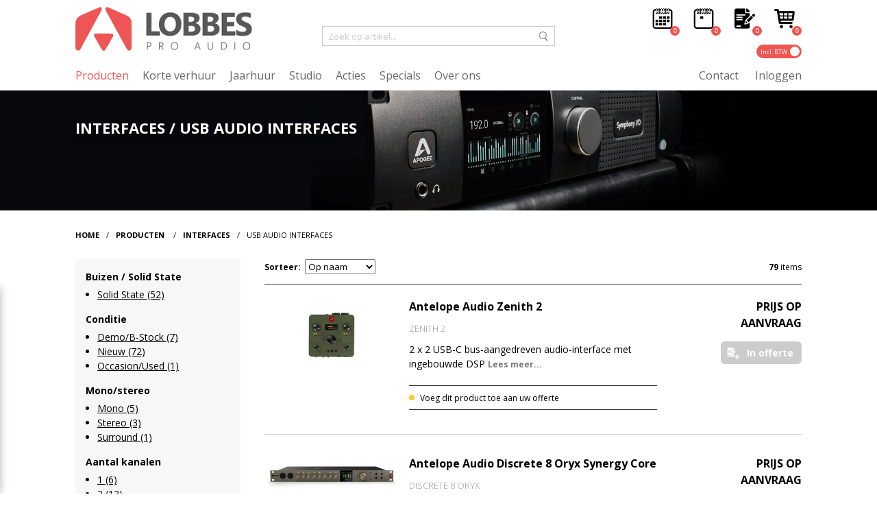

--- FILE ---
content_type: text/html; charset=UTF-8
request_url: https://www.lobbesproaudio.nl/producten/interfaces/usb-audio-interfaces
body_size: 67475
content:




<html>
<head>
<meta charset="UTF-8">
<meta name="viewport" content="initial-scale = 1.0,maximum-scale = 1.0" />
<title>USB Audio Interfaces - Interfaces - Producten - Lobbes Pro Audio</title>
<!-- Google Tag Manager -->
<script>(function(w,d,s,l,i){w[l]=w[l]||[];w[l].push({'gtm.start':
new Date().getTime(),event:'gtm.js'});var f=d.getElementsByTagName(s)[0],
j=d.createElement(s),dl=l!='dataLayer'?'&l='+l:'';j.async=true;j.src=
'https://www.googletagmanager.com/gtm.js?id='+i+dl;f.parentNode.insertBefore(j,f);
})(window,document,'script','dataLayer','GTM-KZF9L7Q');</script>
<!-- End Google Tag Manager -->

<meta property="og:title" content="USB Audio Interfaces - Interfaces - Producten - Lobbes Pro Audio"/>
<meta property="og:site_name" content="Lobbes Pro Audio"/>
<meta name="description" content="{meta_description}">
<meta property="og:description" content="{meta_description}" />
<meta name="keywords" content="producten, Interfaces, USB Audio Interfaces">
<link rel="image_src" href="{filedir_6}Interfaces_Apogee_Symphony.jpg">
<meta property="og:image" content="{filedir_6}Interfaces_Apogee_Symphony.jpg"/>
<meta property="og:image:secure_url" content="{filedir_6}Interfaces_Apogee_Symphony.jpg" />
<meta name="twitter:card" content="summary">
<meta name="twitter:site" content="@StudioLobbes">
<meta name="twitter:creator" content="@StudioLobbes">
<meta name="twitter:title" content="USB Audio Interfaces - Interfaces - Producten">
<meta name="twitter:description" content="{meta_description}">
<meta name="twitter:image" content="{filedir_6}Interfaces_Apogee_Symphony.jpg">
<meta name="language" content="dutch" />
<link rel="apple-touch-icon" sizes="152x152" href="/assets/favicons/apple-touch-icon.png">
<link rel="icon" type="image/png" sizes="32x32" href="/assets/favicons/favicon-32x32.png">
<link rel="icon" type="image/png" sizes="16x16" href="/assets/favicons/favicon-16x16.png">
<link rel="manifest" href="/assets/favicons/site.webmanifest">
<link rel="mask-icon" href="/assets/favicons/safari-pinned-tab.svg" color="#f15552">
<link rel="shortcut icon" href="/assets/favicons/favicon.ico">
<meta name="msapplication-TileColor" content="#da532c">
<meta name="msapplication-config" content="/assets/favicons/browserconfig.xml">
<meta name="theme-color" content="#ffffff">
<link rel="preconnect" href="https://fonts.gstatic.com">
<link href="https://fonts.googleapis.com/css2?family=Open+Sans:wght@300;400;700&display=swap" rel="stylesheet">
<link href="/assets/css/responsiveslides.css" rel="stylesheet">
<link href="/assets/css/simplelightbox.min.css" rel="stylesheet">
<link href="/assets/css/style.css?1769036390" rel="stylesheet">
<link rel="stylesheet" href="https://code.jquery.com/ui/1.9.2/themes/base/jquery-ui.css">
<script src="https://code.jquery.com/jquery-3.6.0.min.js" integrity="sha256-/xUj+3OJU5yExlq6GSYGSHk7tPXikynS7ogEvDej/m4=" crossorigin="anonymous"></script>
<script src="https://code.jquery.com/ui/1.12.1/jquery-ui.js"></script>
<script src="/embeds/mem.js"></script>
<script src="/assets/js/jquery.autocomplete.html.js"></script>
<script src="/assets/js/jquery.ui.touch-punch.min.js"></script>

<script type="text/javascript">
var reCAPTCHAv2_init=function(){document.reCAPTCHAv2(),window.jQuery&&window.jQuery(document).trigger("reCAPTCHAv2_init")};!function(){if(!window.___reCAPTCHAv2_init){window.___reCAPTCHAv2_init=!0,document.reCAPTCHAv2=function(a){if("undefined"!=typeof grecaptcha){void 0==a&&(a="g-recaptcha"),"string"==typeof a&&(a=window.jQuery?jQuery("."+a):document.getElementsByClassName(a)),void 0==a.length&&(a=[a]);for(var b=0;b<a.length;b++)grecaptcha.render(a[b],{sitekey:"6LfDx0wqAAAAAMbzlvzcPohyU67_3yj7UHtPaDRM"})}};var a=document.createElement("script");a.type="text/javascript",a.async=!0,a.src="https://www.google.com/recaptcha/api.js?onload=reCAPTCHAv2_init&render=explicit&hl=nl";var b=document.getElementsByTagName("script")[0];b.parentNode.insertBefore(a,b)}}();
</script></head>
<body>

<!-- Google Tag Manager (noscript) -->
<noscript><iframe src="https://www.googletagmanager.com/ns.html?id=GTM-KZF9L7Q"
height="0" width="0" style="display:none;visibility:hidden"></iframe></noscript>
<!-- End Google Tag Manager (noscript) -->
    <header class="container">
      <div class="wrapper flex-wrapper">
        <a href="/" class="col logo"><img src="/assets/images/logo-v2.png" /></a>
        <form id="searchform" class="col no-padding" method="post" action="https://www.lobbesproaudio.nl/"  >
<div class='hiddenFields'>
<input type="hidden" name="ACT" value="25" />
<input type="hidden" name="RES" value="" />
<input type="hidden" name="meta" value="e8yqpepstAGOaoVVJfm05EP0Jrhl678MVYd23v4oxDyrWSN/VrlbmklRMGTXX9s1uIIGRkN06QZWoz+0gD43OGm8UCzJQN3GMHsNe6lt/8Of8PsdskxjgPizgSlp/6yKSWLFYYfuit8MnxT0CTLUBpQgA7kFvINhpI51EeoWshbIhZCHVJegTgM+7wceQdvZ4363aRM+Xp/[base64]" />
<input type="hidden" name="site_id" value="1" />
<input type="hidden" name="csrf_token" value="" />
</div>

<script type="text/javascript">
//<![CDATA[

var firstcategory = 1;
var firststatus = 1;

function changemenu(index)
{
	var categories = new Array();

	var i = firstcategory;
	var j = firststatus;

	var theSearchForm = false

	if (document.searchform)
	{
		theSearchForm = document.searchform;
	}
	else if (document.getElementById('searchform'))
	{
		theSearchForm = document.getElementById('searchform');
	}

	if (theSearchForm.elements['channel_id'])
	{
		var channel_obj = theSearchForm.elements['channel_id'];
	}
	else
	{
		var channel_obj = theSearchForm.elements['channel_id[]'];
	}

	var channels = channel_obj.options[index].value;

	var reset = 0;

	for (var g = 0; g < channel_obj.options.length; g++)
	{
		if (channel_obj.options[g].value != 'null' &&
			channel_obj.options[g].selected == true)
		{
			reset++;
		}
	}

	with (theSearchForm.elements['cat_id[]'])
	{	
		if (channels == "1")
		{	
			categories[i] = new Option("-------", ""); i++; 
			categories[i] = new Option("(leeg)", "383"); i++; 
			categories[i] = new Option("-------", ""); i++; 
			categories[i] = new Option("(leeg)", "384"); i++; 
			categories[i] = new Option("-------", ""); i++; 
			categories[i] = new Option("1", "243"); i++; 
			categories[i] = new Option("10", "252"); i++; 
			categories[i] = new Option("11", "253"); i++; 
			categories[i] = new Option("12", "254"); i++; 
			categories[i] = new Option("128", "361"); i++; 
			categories[i] = new Option("13", "255"); i++; 
			categories[i] = new Option("14", "256"); i++; 
			categories[i] = new Option("15", "257"); i++; 
			categories[i] = new Option("16", "258"); i++; 
			categories[i] = new Option("17", "259"); i++; 
			categories[i] = new Option("18", "260"); i++; 
			categories[i] = new Option("188", "364"); i++; 
			categories[i] = new Option("19", "261"); i++; 
			categories[i] = new Option("-------", ""); i++; 
			categories[i] = new Option("19 Inch Rack Mount", "108"); i++; 
			categories[i] = new Option("-------", ""); i++; 
			categories[i] = new Option("192", "386"); i++; 
			categories[i] = new Option("2", "244"); i++; 
			categories[i] = new Option("-------", ""); i++; 
			categories[i] = new Option("2.1 (2 + 1 sub)", "102"); i++; 
			categories[i] = new Option("2.2 (2 + 2 sub)", "103"); i++; 
			categories[i] = new Option("-------", ""); i++; 
			categories[i] = new Option("20", "262"); i++; 
			categories[i] = new Option("-------", ""); i++; 
			categories[i] = new Option("200 series", "416"); i++; 
			categories[i] = new Option("-------", ""); i++; 
			categories[i] = new Option("21", "263"); i++; 
			categories[i] = new Option("22", "264"); i++; 
			categories[i] = new Option("23", "265"); i++; 
			categories[i] = new Option("24", "266"); i++; 
			categories[i] = new Option("25", "267"); i++; 
			categories[i] = new Option("256", "373"); i++; 
			categories[i] = new Option("26", "268"); i++; 
			categories[i] = new Option("27", "269"); i++; 
			categories[i] = new Option("28", "270"); i++; 
			categories[i] = new Option("29", "271"); i++; 
			categories[i] = new Option("3", "245"); i++; 
			categories[i] = new Option("30", "272"); i++; 
			categories[i] = new Option("31", "273"); i++; 
			categories[i] = new Option("32", "274"); i++; 
			categories[i] = new Option("33", "275"); i++; 
			categories[i] = new Option("34", "276"); i++; 
			categories[i] = new Option("35", "277"); i++; 
			categories[i] = new Option("36", "278"); i++; 
			categories[i] = new Option("37", "279"); i++; 
			categories[i] = new Option("38", "280"); i++; 
			categories[i] = new Option("39", "281"); i++; 
			categories[i] = new Option("390", "363"); i++; 
			categories[i] = new Option("394", "362"); i++; 
			categories[i] = new Option("4", "246"); i++; 
			categories[i] = new Option("40", "282"); i++; 
			categories[i] = new Option("41", "283"); i++; 
			categories[i] = new Option("42", "284"); i++; 
			categories[i] = new Option("43", "285"); i++; 
			categories[i] = new Option("44", "286"); i++; 
			categories[i] = new Option("45", "287"); i++; 
			categories[i] = new Option("46", "288"); i++; 
			categories[i] = new Option("47", "289"); i++; 
			categories[i] = new Option("48", "290"); i++; 
			categories[i] = new Option("49", "291"); i++; 
			categories[i] = new Option("5", "247"); i++; 
			categories[i] = new Option("50", "292"); i++; 
			categories[i] = new Option("-------", ""); i++; 
			categories[i] = new Option("500 series", "331"); i++; 
			categories[i] = new Option("-------", ""); i++; 
			categories[i] = new Option("500 series", "110"); i++; 
			categories[i] = new Option("-------", ""); i++; 
			categories[i] = new Option("500 Series Channel Strips", "14"); i++; 
			categories[i] = new Option("500 Series Dynamics", "32"); i++; 
			categories[i] = new Option("500 Series Equalizers", "36"); i++; 
			categories[i] = new Option("500 Series Preamps", "13"); i++; 
			categories[i] = new Option("-------", ""); i++; 
			categories[i] = new Option("51", "293"); i++; 
			categories[i] = new Option("512", "414"); i++; 
			categories[i] = new Option("52", "294"); i++; 
			categories[i] = new Option("53", "295"); i++; 
			categories[i] = new Option("54", "296"); i++; 
			categories[i] = new Option("55", "297"); i++; 
			categories[i] = new Option("56", "298"); i++; 
			categories[i] = new Option("57", "299"); i++; 
			categories[i] = new Option("58", "300"); i++; 
			categories[i] = new Option("59", "301"); i++; 
			categories[i] = new Option("6", "248"); i++; 
			categories[i] = new Option("60", "302"); i++; 
			categories[i] = new Option("61", "303"); i++; 
			categories[i] = new Option("62", "304"); i++; 
			categories[i] = new Option("63", "305"); i++; 
			categories[i] = new Option("64", "306"); i++; 
			categories[i] = new Option("66", "413"); i++; 
			categories[i] = new Option("7", "249"); i++; 
			categories[i] = new Option("72", "415"); i++; 
			categories[i] = new Option("8", "250"); i++; 
			categories[i] = new Option("80", "374"); i++; 
			categories[i] = new Option("848", "446"); i++; 
			categories[i] = new Option("9", "251"); i++; 
			categories[i] = new Option("96", "340"); i++; 
			categories[i] = new Option("-------", ""); i++; 
			categories[i] = new Option("A-Designs", "142"); i++; 
			categories[i] = new Option("-------", ""); i++; 
			categories[i] = new Option("A/D Converters", "49"); i++; 
			categories[i] = new Option("Accessoires voor Audio Interfaces", "46"); i++; 
			categories[i] = new Option("-------", ""); i++; 
			categories[i] = new Option("Acme Audio", "399"); i++; 
			categories[i] = new Option("-------", ""); i++; 
			categories[i] = new Option("Actieve Speakers", "58"); i++; 
			categories[i] = new Option("AD/DA Converters", "51"); i++; 
			categories[i] = new Option("-------", ""); i++; 
			categories[i] = new Option("ADAM Audio", "370"); i++; 
			categories[i] = new Option("-------", ""); i++; 
			categories[i] = new Option("ADAT", "315"); i++; 
			categories[i] = new Option("-------", ""); i++; 
			categories[i] = new Option("ADAT", "343"); i++; 
			categories[i] = new Option("-------", ""); i++; 
			categories[i] = new Option("ADK", "143"); i++; 
			categories[i] = new Option("AEA", "144"); i++; 
			categories[i] = new Option("-------", ""); i++; 
			categories[i] = new Option("AES", "342"); i++; 
			categories[i] = new Option("-------", ""); i++; 
			categories[i] = new Option("AES/EBU", "55"); i++; 
			categories[i] = new Option("Afstandsbediening", "88"); i++; 
			categories[i] = new Option("-------", ""); i++; 
			categories[i] = new Option("AKG", "145"); i++; 
			categories[i] = new Option("Amphion", "422"); i++; 
			categories[i] = new Option("Ams/Neve", "146"); i++; 
			categories[i] = new Option("-------", ""); i++; 
			categories[i] = new Option("Analoge Mixers", "78"); i++; 
			categories[i] = new Option("-------", ""); i++; 
			categories[i] = new Option("Analoguetube", "400"); i++; 
			categories[i] = new Option("Anamod", "147"); i++; 
			categories[i] = new Option("Anatal Electronics", "372"); i++; 
			categories[i] = new Option("Antelope Audio", "148"); i++; 
			categories[i] = new Option("API", "149"); i++; 
			categories[i] = new Option("Apogee", "150"); i++; 
			categories[i] = new Option("Arturia", "356"); i++; 
			categories[i] = new Option("Audient", "151"); i++; 
			categories[i] = new Option("Audio Technica", "152"); i++; 
			categories[i] = new Option("Audix", "153"); i++; 
			categories[i] = new Option("Auratone", "389"); i++; 
			categories[i] = new Option("Austrian Audio", "154"); i++; 
			categories[i] = new Option("Avalon Design", "155"); i++; 
			categories[i] = new Option("Avantone Pro", "390"); i++; 
			categories[i] = new Option("AVID", "156"); i++; 
			categories[i] = new Option("-------", ""); i++; 
			categories[i] = new Option("B-Stock", "91"); i++; 
			categories[i] = new Option("-------", ""); i++; 
			categories[i] = new Option("BAE", "157"); i++; 
			categories[i] = new Option("Barefoot Sound", "418"); i++; 
			categories[i] = new Option("Barn3", "450"); i++; 
			categories[i] = new Option("BeesNeez Pro Audio", "158"); i++; 
			categories[i] = new Option("Behringer", "159"); i++; 
			categories[i] = new Option("Benchmark Media Systems", "360"); i++; 
			categories[i] = new Option("-------", ""); i++; 
			categories[i] = new Option("Beschikbaar Demonstratie", "141"); i++; 
			categories[i] = new Option("-------", ""); i++; 
			categories[i] = new Option("Bettermaker", "318"); i++; 
			categories[i] = new Option("Beyerdynamic", "160"); i++; 
			categories[i] = new Option("Black Box Analog Design", "404"); i++; 
			categories[i] = new Option("Black Lion Audio", "378"); i++; 
			categories[i] = new Option("Blue", "161"); i++; 
			categories[i] = new Option("-------", ""); i++; 
			categories[i] = new Option("Bluetooth", "328"); i++; 
			categories[i] = new Option("-------", ""); i++; 
			categories[i] = new Option("Bock Audio", "162"); i++; 
			categories[i] = new Option("Braingasm Lab", "432"); i++; 
			categories[i] = new Option("Brauner", "163"); i++; 
			categories[i] = new Option("Bricasti", "164"); i++; 
			categories[i] = new Option("BSA", "165"); i++; 
			categories[i] = new Option("BSS", "325"); i++; 
			categories[i] = new Option("-------", ""); i++; 
			categories[i] = new Option("Buizen", "133"); i++; 
			categories[i] = new Option("-------", ""); i++; 
			categories[i] = new Option("Buizen Microfoons", "16"); i++; 
			categories[i] = new Option("-------", ""); i++; 
			categories[i] = new Option("Bulldog Music Gear", "166"); i++; 
			categories[i] = new Option("Burl Audio", "167"); i++; 
			categories[i] = new Option("Buzz Audio", "401"); i++; 
			categories[i] = new Option("Chameleon Labs", "456"); i++; 
			categories[i] = new Option("Chandler Limited", "168"); i++; 
			categories[i] = new Option("-------", ""); i++; 
			categories[i] = new Option("Channel Strips", "11"); i++; 
			categories[i] = new Option("-------", ""); i++; 
			categories[i] = new Option("Charter Oak", "169"); i++; 
			categories[i] = new Option("-------", ""); i++; 
			categories[i] = new Option("Clocking & Sync", "56"); i++; 
			categories[i] = new Option("-------", ""); i++; 
			categories[i] = new Option("Cloud Microphones", "321"); i++; 
			categories[i] = new Option("Coil Audio", "429"); i++; 
			categories[i] = new Option("Coles Electroacoustics", "170"); i++; 
			categories[i] = new Option("-------", ""); i++; 
			categories[i] = new Option("Compressors", "316"); i++; 
			categories[i] = new Option("Compressors / Gates", "29"); i++; 
			categories[i] = new Option("-------", ""); i++; 
			categories[i] = new Option("Condensator", "129"); i++; 
			categories[i] = new Option("-------", ""); i++; 
			categories[i] = new Option("Converters", "48"); i++; 
			categories[i] = new Option("-------", ""); i++; 
			categories[i] = new Option("Cranborne Audio", "354"); i++; 
			categories[i] = new Option("Crane Song", "171"); i++; 
			categories[i] = new Option("D.A.V. Electronics", "442"); i++; 
			categories[i] = new Option("D.W. Fearn", "392"); i++; 
			categories[i] = new Option("-------", ""); i++; 
			categories[i] = new Option("D/A Converters", "50"); i++; 
			categories[i] = new Option("-------", ""); i++; 
			categories[i] = new Option("DAE", "172"); i++; 
			categories[i] = new Option("Daking", "173"); i++; 
			categories[i] = new Option("Dangerous Music", "174"); i++; 
			categories[i] = new Option("-------", ""); i++; 
			categories[i] = new Option("DANTE", "54"); i++; 
			categories[i] = new Option("-------", ""); i++; 
			categories[i] = new Option("Dante", "313"); i++; 
			categories[i] = new Option("-------", ""); i++; 
			categories[i] = new Option("Dave Hill Designs", "175"); i++; 
			categories[i] = new Option("-------", ""); i++; 
			categories[i] = new Option("DAW Controller", "76"); i++; 
			categories[i] = new Option("Delay", "311"); i++; 
			categories[i] = new Option("-------", ""); i++; 
			categories[i] = new Option("Demo/B-Stock", "138"); i++; 
			categories[i] = new Option("-------", ""); i++; 
			categories[i] = new Option("Demonstratie Studio", "95"); i++; 
			categories[i] = new Option("-------", ""); i++; 
			categories[i] = new Option("Desktop", "109"); i++; 
			categories[i] = new Option("-------", ""); i++; 
			categories[i] = new Option("DI\'s", "84"); i++; 
			categories[i] = new Option("-------", ""); i++; 
			categories[i] = new Option("Digilink", "116"); i++; 
			categories[i] = new Option("Digilink mini", "117"); i++; 
			categories[i] = new Option("-------", ""); i++; 
			categories[i] = new Option("Digital Audio Denmark", "445"); i++; 
			categories[i] = new Option("-------", ""); i++; 
			categories[i] = new Option("Digitale Microfoons", "25"); i++; 
			categories[i] = new Option("Digitale Mixers", "77"); i++; 
			categories[i] = new Option("-------", ""); i++; 
			categories[i] = new Option("DPA Microphones", "176"); i++; 
			categories[i] = new Option("Drawmer", "177"); i++; 
			categories[i] = new Option("-------", ""); i++; 
			categories[i] = new Option("DSP Audio Interfaces", "43"); i++; 
			categories[i] = new Option("-------", ""); i++; 
			categories[i] = new Option("Dutch & Dutch", "407"); i++; 
			categories[i] = new Option("DuTCH.audio", "465"); i++; 
			categories[i] = new Option("-------", ""); i++; 
			categories[i] = new Option("Dynamics", "28"); i++; 
			categories[i] = new Option("-------", ""); i++; 
			categories[i] = new Option("Dynamisch", "130"); i++; 
			categories[i] = new Option("-------", ""); i++; 
			categories[i] = new Option("Dynamische Microfoons", "19"); i++; 
			categories[i] = new Option("-------", ""); i++; 
			categories[i] = new Option("Dynaudio", "178"); i++; 
			categories[i] = new Option("Earthworks", "179"); i++; 
			categories[i] = new Option("-------", ""); i++; 
			categories[i] = new Option("Effect Apparaten", "309"); i++; 
			categories[i] = new Option("-------", ""); i++; 
			categories[i] = new Option("Ehrlund ", "380"); i++; 
			categories[i] = new Option("Electric & Company", "428"); i++; 
			categories[i] = new Option("Electrovoice", "180"); i++; 
			categories[i] = new Option("Elysia", "181"); i++; 
			categories[i] = new Option("Empirical Labs", "182"); i++; 
			categories[i] = new Option("-------", ""); i++; 
			categories[i] = new Option("Enkel", "100"); i++; 
			categories[i] = new Option("-------", ""); i++; 
			categories[i] = new Option("Equalizer", "33"); i++; 
			categories[i] = new Option("Equalizers", "34"); i++; 
			categories[i] = new Option("-------", ""); i++; 
			categories[i] = new Option("Equi=Tech", "449"); i++; 
			categories[i] = new Option("-------", ""); i++; 
			categories[i] = new Option("Ethernet", "113"); i++; 
			categories[i] = new Option("-------", ""); i++; 
			categories[i] = new Option("Ethernet Audio Interfaces", "41"); i++; 
			categories[i] = new Option("-------", ""); i++; 
			categories[i] = new Option("Eve", "183"); i++; 
			categories[i] = new Option("Eventide", "184"); i++; 
			categories[i] = new Option("-------", ""); i++; 
			categories[i] = new Option("Far-field", "106"); i++; 
			categories[i] = new Option("-------", ""); i++; 
			categories[i] = new Option("Ferrofish", "371"); i++; 
			categories[i] = new Option("-------", ""); i++; 
			categories[i] = new Option("Figure 8 (bi-directional)", "120"); i++; 
			categories[i] = new Option("-------", ""); i++; 
			categories[i] = new Option("Firewire", "114"); i++; 
			categories[i] = new Option("-------", ""); i++; 
			categories[i] = new Option("Firewire Audio Interfaces", "47"); i++; 
			categories[i] = new Option("-------", ""); i++; 
			categories[i] = new Option("FLEA Microphones", "185"); i++; 
			categories[i] = new Option("Flock Audio", "322"); i++; 
			categories[i] = new Option("Focal", "186"); i++; 
			categories[i] = new Option("Focusrite", "187"); i++; 
			categories[i] = new Option("Fostex", "326"); i++; 
			categories[i] = new Option("Fredenstein", "327"); i++; 
			categories[i] = new Option("Furman", "365"); i++; 
			categories[i] = new Option("Gainlab Audio", "438"); i++; 
			categories[i] = new Option("Gator", "412"); i++; 
			categories[i] = new Option("Genelec", "188"); i++; 
			categories[i] = new Option("-------", ""); i++; 
			categories[i] = new Option("Gesloten Koptelefoons", "353"); i++; 
			categories[i] = new Option("-------", ""); i++; 
			categories[i] = new Option("GK producten", "382"); i++; 
			categories[i] = new Option("-------", ""); i++; 
			categories[i] = new Option("Golden Age Audio", "451"); i++; 
			categories[i] = new Option("GOLY", "406"); i++; 
			categories[i] = new Option("Grace Design", "189"); i++; 
			categories[i] = new Option("Great River", "190"); i++; 
			categories[i] = new Option("-------", ""); i++; 
			categories[i] = new Option("Groot Membraan", "17"); i++; 
			categories[i] = new Option("-------", ""); i++; 
			categories[i] = new Option("Gyraf Audio", "369"); i++; 
			categories[i] = new Option("H2 Audio", "419"); i++; 
			categories[i] = new Option("-------", ""); i++; 
			categories[i] = new Option("Hardware Uitbreidings Kaarten", "45"); i++; 
			categories[i] = new Option("-------", ""); i++; 
			categories[i] = new Option("Hazelrigg industries", "391"); i++; 
			categories[i] = new Option("-------", ""); i++; 
			categories[i] = new Option("Headset Microfoons", "402"); i++; 
			categories[i] = new Option("-------", ""); i++; 
			categories[i] = new Option("Hear Technologies", "191"); i++; 
			categories[i] = new Option("HEDD Audio", "192"); i++; 
			categories[i] = new Option("Heritage Audio", "193"); i++; 
			categories[i] = new Option("Highland Dynamics", "366"); i++; 
			categories[i] = new Option("HLabs", "461"); i++; 
			categories[i] = new Option("Horch", "194"); i++; 
			categories[i] = new Option("Hum Audio Devices", "388"); i++; 
			categories[i] = new Option("-------", ""); i++; 
			categories[i] = new Option("Hybride", "135"); i++; 
			categories[i] = new Option("-------", ""); i++; 
			categories[i] = new Option("IGS Audio", "195"); i++; 
			categories[i] = new Option("IK Multimedia", "411"); i++; 
			categories[i] = new Option("-------", ""); i++; 
			categories[i] = new Option("Interfaces", "37"); i++; 
			categories[i] = new Option("iOS Audio Interfaces", "42"); i++; 
			categories[i] = new Option("Jaarhuur", "94"); i++; 
			categories[i] = new Option("-------", ""); i++; 
			categories[i] = new Option("Jaarhuur", "139"); i++; 
			categories[i] = new Option("-------", ""); i++; 
			categories[i] = new Option("JBL", "329"); i++; 
			categories[i] = new Option("JZ", "196"); i++; 
			categories[i] = new Option("-------", ""); i++; 
			categories[i] = new Option("Kabels", "87"); i++; 
			categories[i] = new Option("-------", ""); i++; 
			categories[i] = new Option("Kali Audio", "421"); i++; 
			categories[i] = new Option("Karno", "460"); i++; 
			categories[i] = new Option("KERWAX", "431"); i++; 
			categories[i] = new Option("-------", ""); i++; 
			categories[i] = new Option("Klein Membraan", "18"); i++; 
			categories[i] = new Option("-------", ""); i++; 
			categories[i] = new Option("König & Meyer", "337"); i++; 
			categories[i] = new Option("-------", ""); i++; 
			categories[i] = new Option("Koptelefoon Accessoires", "68"); i++; 
			categories[i] = new Option("Koptelefoon Systemen", "67"); i++; 
			categories[i] = new Option("Koptelefoon Versterkers", "69"); i++; 
			categories[i] = new Option("Koptelefoons", "65"); i++; 
			categories[i] = new Option("Korte Verhuur", "93"); i++; 
			categories[i] = new Option("-------", ""); i++; 
			categories[i] = new Option("Korte verhuur", "140"); i++; 
			categories[i] = new Option("-------", ""); i++; 
			categories[i] = new Option("KRK", "197"); i++; 
			categories[i] = new Option("LaChapell ", "345"); i++; 
			categories[i] = new Option("Lauten", "198"); i++; 
			categories[i] = new Option("-------", ""); i++; 
			categories[i] = new Option("Lavalier + Clip-On Microfoons", "23"); i++; 
			categories[i] = new Option("-------", ""); i++; 
			categories[i] = new Option("Lavry", "395"); i++; 
			categories[i] = new Option("Lewitt", "385"); i++; 
			categories[i] = new Option("Lexicon", "199"); i++; 
			categories[i] = new Option("-------", ""); i++; 
			categories[i] = new Option("Limiter", "333"); i++; 
			categories[i] = new Option("Line Amps", "12"); i++; 
			categories[i] = new Option("-------", ""); i++; 
			categories[i] = new Option("Lineair", "127"); i++; 
			categories[i] = new Option("-------", ""); i++; 
			categories[i] = new Option("Lisson Grove by Unity Audio Ltd.", "403"); i++; 
			categories[i] = new Option("Little Labs", "441"); i++; 
			categories[i] = new Option("Locomotive Audio", "405"); i++; 
			categories[i] = new Option("-------", ""); i++; 
			categories[i] = new Option("LPA Particulier", "359"); i++; 
			categories[i] = new Option("LPA SPECIALS", "424"); i++; 
			categories[i] = new Option("-------", ""); i++; 
			categories[i] = new Option("Lynx", "200"); i++; 
			categories[i] = new Option("Mäag Audio", "409"); i++; 
			categories[i] = new Option("Mackie", "201"); i++; 
			categories[i] = new Option("-------", ""); i++; 
			categories[i] = new Option("MADI", "53"); i++; 
			categories[i] = new Option("-------", ""); i++; 
			categories[i] = new Option("Malcolm Toft", "462"); i++; 
			categories[i] = new Option("Manley", "202"); i++; 
			categories[i] = new Option("-------", ""); i++; 
			categories[i] = new Option("Marktplaats", "339"); i++; 
			categories[i] = new Option("-------", ""); i++; 
			categories[i] = new Option("MASELEC", "410"); i++; 
			categories[i] = new Option("-------", ""); i++; 
			categories[i] = new Option("Mastering", "70"); i++; 
			categories[i] = new Option("Mastering Accessoires", "74"); i++; 
			categories[i] = new Option("Mastering Compressor/Limiters", "72"); i++; 
			categories[i] = new Option("Mastering Converters", "52"); i++; 
			categories[i] = new Option("Mastering Converters", "73"); i++; 
			categories[i] = new Option("Mastering Dynamics", "31"); i++; 
			categories[i] = new Option("Mastering Equalizers", "35"); i++; 
			categories[i] = new Option("Mastering Equalizers", "71"); i++; 
			categories[i] = new Option("-------", ""); i++; 
			categories[i] = new Option("McDSP", "420"); i++; 
			categories[i] = new Option("-------", ""); i++; 
			categories[i] = new Option("Meet Instrumenten", "89"); i++; 
			categories[i] = new Option("Meet Microfoons", "21"); i++; 
			categories[i] = new Option("-------", ""); i++; 
			categories[i] = new Option("Melodium", "437"); i++; 
			categories[i] = new Option("Mesanovic", "347"); i++; 
			categories[i] = new Option("-------", ""); i++; 
			categories[i] = new Option("Mic Pre/DI\'s", "320"); i++; 
			categories[i] = new Option("Mic Pre/EQ\'s", "10"); i++; 
			categories[i] = new Option("Microfoon Accessoires", "27"); i++; 
			categories[i] = new Option("Microfoon Bundels", "26"); i++; 
			categories[i] = new Option("Microfoon Capsules", "448"); i++; 
			categories[i] = new Option("Microfoon Statieven", "90"); i++; 
			categories[i] = new Option("Microfoons", "15"); i++; 
			categories[i] = new Option("-------", ""); i++; 
			categories[i] = new Option("Microtech Gefell", "203"); i++; 
			categories[i] = new Option("-------", ""); i++; 
			categories[i] = new Option("Mid-field", "105"); i++; 
			categories[i] = new Option("-------", ""); i++; 
			categories[i] = new Option("Midi Interfaces", "40"); i++; 
			categories[i] = new Option("-------", ""); i++; 
			categories[i] = new Option("Milab", "204"); i++; 
			categories[i] = new Option("Millennia", "205"); i++; 
			categories[i] = new Option("-------", ""); i++; 
			categories[i] = new Option("Mixers/Summing", "75"); i++; 
			categories[i] = new Option("-------", ""); i++; 
			categories[i] = new Option("Modeling", "314"); i++; 
			categories[i] = new Option("-------", ""); i++; 
			categories[i] = new Option("Module", "111"); i++; 
			categories[i] = new Option("-------", ""); i++; 
			categories[i] = new Option("Mojave", "206"); i++; 
			categories[i] = new Option("-------", ""); i++; 
			categories[i] = new Option("Monitor Controllers", "85"); i++; 
			categories[i] = new Option("Monitor Kalibratie", "64"); i++; 
			categories[i] = new Option("Monitor Systemen", "357"); i++; 
			categories[i] = new Option("Monitor Versterking", "63"); i++; 
			categories[i] = new Option("Monitoring", "57"); i++; 
			categories[i] = new Option("-------", ""); i++; 
			categories[i] = new Option("Mono", "97"); i++; 
			categories[i] = new Option("-------", ""); i++; 
			categories[i] = new Option("MOTU", "397"); i++; 
			categories[i] = new Option("-------", ""); i++; 
			categories[i] = new Option("Multi Effecten", "312"); i++; 
			categories[i] = new Option("-------", ""); i++; 
			categories[i] = new Option("Multi pattern", "126"); i++; 
			categories[i] = new Option("-------", ""); i++; 
			categories[i] = new Option("Multiband Compressors", "30"); i++; 
			categories[i] = new Option("-------", ""); i++; 
			categories[i] = new Option("MXL", "207"); i++; 
			categories[i] = new Option("-------", ""); i++; 
			categories[i] = new Option("Near-field", "104"); i++; 
			categories[i] = new Option("-------", ""); i++; 
			categories[i] = new Option("Neumann", "208"); i++; 
			categories[i] = new Option("-------", ""); i++; 
			categories[i] = new Option("Nier (cardioid)", "122"); i++; 
			categories[i] = new Option("-------", ""); i++; 
			categories[i] = new Option("Nieuw", "136"); i++; 
			categories[i] = new Option("-------", ""); i++; 
			categories[i] = new Option("Nowsonic", "330"); i++; 
			categories[i] = new Option("NTP Technology", "447"); i++; 
			categories[i] = new Option("-------", ""); i++; 
			categories[i] = new Option("Occasion / Used", "92"); i++; 
			categories[i] = new Option("-------", ""); i++; 
			categories[i] = new Option("Occasion/Used", "137"); i++; 
			categories[i] = new Option("-------", ""); i++; 
			categories[i] = new Option("Omni-Directional", "124"); i++; 
			categories[i] = new Option("-------", ""); i++; 
			categories[i] = new Option("Open Koptelefoons", "423"); i++; 
			categories[i] = new Option("Outlet", "398"); i++; 
			categories[i] = new Option("Overig", "319"); i++; 
			categories[i] = new Option("Overig", "434"); i++; 
			categories[i] = new Option("Overig", "435"); i++; 
			categories[i] = new Option("Overig", "436"); i++; 
			categories[i] = new Option("Overig", "439"); i++; 
			categories[i] = new Option("-------", ""); i++; 
			categories[i] = new Option("Overstayer Recording Equipment", "440"); i++; 
			categories[i] = new Option("-------", ""); i++; 
			categories[i] = new Option("Paar", "101"); i++; 
			categories[i] = new Option("-------", ""); i++; 
			categories[i] = new Option("Passieve Speakers", "59"); i++; 
			categories[i] = new Option("Patchbays", "86"); i++; 
			categories[i] = new Option("-------", ""); i++; 
			categories[i] = new Option("Pci", "118"); i++; 
			categories[i] = new Option("-------", ""); i++; 
			categories[i] = new Option("PCi en PCIe Cards", "44"); i++; 
			categories[i] = new Option("-------", ""); i++; 
			categories[i] = new Option("Pcie", "119"); i++; 
			categories[i] = new Option("-------", ""); i++; 
			categories[i] = new Option("Peluso Microphone Lab", "209"); i++; 
			categories[i] = new Option("Pendulum", "396"); i++; 
			categories[i] = new Option("Phoenix Audio", "210"); i++; 
			categories[i] = new Option("Pinnacle Microphones", "452"); i++; 
			categories[i] = new Option("PMC (The Professional Monitor Company Ltd)", "459"); i++; 
			categories[i] = new Option("-------", ""); i++; 
			categories[i] = new Option("POA", "336"); i++; 
			categories[i] = new Option("-------", ""); i++; 
			categories[i] = new Option("Preamps", "9"); i++; 
			categories[i] = new Option("Preamps", "317"); i++; 
			categories[i] = new Option("Pressure Zone Microphones (PZM)", "22"); i++; 
			categories[i] = new Option("-------", ""); i++; 
			categories[i] = new Option("Prism Sound", "355"); i++; 
			categories[i] = new Option("PSI", "376"); i++; 
			categories[i] = new Option("-------", ""); i++; 
			categories[i] = new Option("PSU", "352"); i++; 
			categories[i] = new Option("-------", ""); i++; 
			categories[i] = new Option("Pulse Techniques", "338"); i++; 
			categories[i] = new Option("Purple Audio", "211"); i++; 
			categories[i] = new Option("-------", ""); i++; 
			categories[i] = new Option("PZM", "131"); i++; 
			categories[i] = new Option("-------", ""); i++; 
			categories[i] = new Option("Radial", "212"); i++; 
			categories[i] = new Option("-------", ""); i++; 
			categories[i] = new Option("Re-amps", "443"); i++; 
			categories[i] = new Option("-------", ""); i++; 
			categories[i] = new Option("Retro instruments", "350"); i++; 
			categories[i] = new Option("-------", ""); i++; 
			categories[i] = new Option("Reverb", "310"); i++; 
			categories[i] = new Option("-------", ""); i++; 
			categories[i] = new Option("Ribbon", "132"); i++; 
			categories[i] = new Option("-------", ""); i++; 
			categories[i] = new Option("Ribbon Microfoons", "20"); i++; 
			categories[i] = new Option("-------", ""); i++; 
			categories[i] = new Option("RME", "213"); i++; 
			categories[i] = new Option("rockruepel", "453"); i++; 
			categories[i] = new Option("Rode", "358"); i++; 
			categories[i] = new Option("Roll Music Systems", "214"); i++; 
			categories[i] = new Option("Roswell Pro Audio", "454"); i++; 
			categories[i] = new Option("Royer Labs", "215"); i++; 
			categories[i] = new Option("Rupert Neve Designs", "216"); i++; 
			categories[i] = new Option("Rycote", "379"); i++; 
			categories[i] = new Option("Samar Audio Design", "217"); i++; 
			categories[i] = new Option("Schoeps", "218"); i++; 
			categories[i] = new Option("sE Electronics", "219"); i++; 
			categories[i] = new Option("Sennheiser", "323"); i++; 
			categories[i] = new Option("Sessiondesk", "430"); i++; 
			categories[i] = new Option("Shadow Hills Industries", "220"); i++; 
			categories[i] = new Option("Shure", "221"); i++; 
			categories[i] = new Option("Silvester Electronics", "387"); i++; 
			categories[i] = new Option("Slate Digital", "222"); i++; 
			categories[i] = new Option("SM Pro", "334"); i++; 
			categories[i] = new Option("Smart Research", "223"); i++; 
			categories[i] = new Option("-------", ""); i++; 
			categories[i] = new Option("Solid State", "134"); i++; 
			categories[i] = new Option("-------", ""); i++; 
			categories[i] = new Option("Soundcraft", "335"); i++; 
			categories[i] = new Option("Soundelux", "224"); i++; 
			categories[i] = new Option("Soyuz", "225"); i++; 
			categories[i] = new Option("-------", ""); i++; 
			categories[i] = new Option("SPDIF", "344"); i++; 
			categories[i] = new Option("-------", ""); i++; 
			categories[i] = new Option("Speaker Isolation Pads", "62"); i++; 
			categories[i] = new Option("Speaker stands / mounts / brackets", "61"); i++; 
			categories[i] = new Option("-------", ""); i++; 
			categories[i] = new Option("Spectra 1964", "348"); i++; 
			categories[i] = new Option("SPL electronics", "226"); i++; 
			categories[i] = new Option("SSL Solid State Logic", "351"); i++; 
			categories[i] = new Option("-------", ""); i++; 
			categories[i] = new Option("Stereo", "98"); i++; 
			categories[i] = new Option("-------", ""); i++; 
			categories[i] = new Option("Sterling", "227"); i++; 
			categories[i] = new Option("Steven Slate Audio", "455"); i++; 
			categories[i] = new Option("-------", ""); i++; 
			categories[i] = new Option("Studio Accessoires", "83"); i++; 
			categories[i] = new Option("Studio Meubels", "81"); i++; 
			categories[i] = new Option("Studio Meubilair", "80"); i++; 
			categories[i] = new Option("-------", ""); i++; 
			categories[i] = new Option("Studio Projects", "228"); i++; 
			categories[i] = new Option("-------", ""); i++; 
			categories[i] = new Option("Studio Racks", "82"); i++; 
			categories[i] = new Option("-------", ""); i++; 
			categories[i] = new Option("Sub", "107"); i++; 
			categories[i] = new Option("-------", ""); i++; 
			categories[i] = new Option("Subwoofers", "60"); i++; 
			categories[i] = new Option("Summing Mixers", "79"); i++; 
			categories[i] = new Option("-------", ""); i++; 
			categories[i] = new Option("Supernier/Hypernier", "123"); i++; 
			categories[i] = new Option("-------", ""); i++; 
			categories[i] = new Option("Surround", "99"); i++; 
			categories[i] = new Option("-------", ""); i++; 
			categories[i] = new Option("TC Electronic", "229"); i++; 
			categories[i] = new Option("Tegeler Audio", "375"); i++; 
			categories[i] = new Option("Telefunken Elektroakustik", "230"); i++; 
			categories[i] = new Option("Thermionic Culture", "231"); i++; 
			categories[i] = new Option("-------", ""); i++; 
			categories[i] = new Option("Thunderbolt", "115"); i++; 
			categories[i] = new Option("-------", ""); i++; 
			categories[i] = new Option("Thunderbolt Audio Interfaces", "38"); i++; 
			categories[i] = new Option("-------", ""); i++; 
			categories[i] = new Option("TK Audio", "232"); i++; 
			categories[i] = new Option("TL Audio", "233"); i++; 
			categories[i] = new Option("Toft Audio Designs", "234"); i++; 
			categories[i] = new Option("Tonelux", "426"); i++; 
			categories[i] = new Option("Traverse Analogue", "349"); i++; 
			categories[i] = new Option("Tree Audio", "425"); i++; 
			categories[i] = new Option("Triad-Orbit ™", "235"); i++; 
			categories[i] = new Option("Trident Audio Developments", "427"); i++; 
			categories[i] = new Option("Trinnov Audio", "408"); i++; 
			categories[i] = new Option("Triton Audio", "236"); i++; 
			categories[i] = new Option("Tubetech", "237"); i++; 
			categories[i] = new Option("UK Sound (by BAE)", "238"); i++; 
			categories[i] = new Option("United Studio Technologies", "324"); i++; 
			categories[i] = new Option("Universal Audio", "239"); i++; 
			categories[i] = new Option("-------", ""); i++; 
			categories[i] = new Option("USB", "112"); i++; 
			categories[i] = new Option("-------", ""); i++; 
			categories[i] = new Option("USB Audio Interfaces", "39"); i++; 
			categories[i] = new Option("USB Microfoons", "24"); i++; 
			categories[i] = new Option("-------", ""); i++; 
			categories[i] = new Option("Vertigo Sound", "417"); i++; 
			categories[i] = new Option("Violet Designs", "240"); i++; 
			categories[i] = new Option("-------", ""); i++; 
			categories[i] = new Option("Voorraad Voordeel", "307"); i++; 
			categories[i] = new Option("VoorraadVoordeel", "457"); i++; 
			categories[i] = new Option("-------", ""); i++; 
			categories[i] = new Option("Warm Audio", "241"); i++; 
			categories[i] = new Option("Weight Tank", "458"); i++; 
			categories[i] = new Option("Weiss Engineering Ltd.", "463"); i++; 
			categories[i] = new Option("WesAudio", "367"); i++; 
			categories[i] = new Option("-------", ""); i++; 
			categories[i] = new Option("Wifi", "368"); i++; 
			categories[i] = new Option("-------", ""); i++; 
			categories[i] = new Option("Wunder Audio", "242"); i++; 
			categories[i] = new Option("Yamaha", "394"); i++; 
			categories[i] = new Option("Zähl Elektronik-Tontechnik", "464"); i++; 
			categories[i] = new Option("Zombie REC. Pro Audio", "433"); i++; 
			categories[i] = new Option("Zoom", "346"); i++; 

		} // END if channels

		
		if (reset > 1)
		{
			 categories = new Array();
		}

		spaceString = eval("/!-!/g");

		with (theSearchForm.elements['cat_id[]'])
		{
			for (i = length-1; i >= firstcategory; i--)
				options[i] = null;

			for (i = firstcategory; i < categories.length; i++)
			{
				options[i] = categories[i];
				options[i].text = options[i].text.replace(spaceString, String.fromCharCode(160));
			}

			options[0].selected = true;
		}

	}
}

//]]>
</script>

		<input type="text" class="field" id="search" name="keywords" placeholder="Zoek op artikel..."><input type="submit" class="search" /></form>
        <div class="col no-padding right">
          <a href="#" class="show-menu"></a>
          <a href="/bestelling" class="cart shopping"><span id="carttotaal"></span></a>
          <a href="/offerte" class="cart offerte"><span class="total-offerte-count" id="offerte-count"></span></a>
          <a href="/korteverhuur" class="cart korteverhuur"><span class="total-kv-count" id="kv-count"></span></a>
          <a href="/jaarverhuur" class="cart jaarverhuur"><span class="total-jvh-count" id="jvh-count"></span></a>
          <br clear="all">
          <label class="switch">
            <input type="checkbox" id="btw" checked>
            <span class="slider round"></span>
            <span class="text incl">Incl. BTW</span>
            <span class="text excl">Excl. BTW</span>
          </label>
        </div>
      </div>
      <div class="wrapper">
      <nav class="navbar">
        <label for="input-hamburger" class="hamburger "></label>
        <input type="checkbox" id="input-hamburger" hidden>
        <ul class="menu">
          <li class="has-dropdown parent-selected">
            <a href="/producten">Producten</a>
            <ul class="submenu">
              
<li><a href="/producten/lpa-specials">LPA SPECIALS</a></li>


<li class="has-dropdown"><a href="/producten/microfoons" class="parent-link">Microfoons</a><ul class="submenu"><li class="heading"><a href="/producten/microfoons">Alle Microfoons</a></li>
<li><a href="/producten/microfoons/buizen-microfoons">Buizen Microfoons</a></li>


<li><a href="/producten/microfoons/groot-membraan">Groot Membraan</a></li>


<li><a href="/producten/microfoons/klein-membraan">Klein Membraan</a></li>


<li><a href="/producten/microfoons/dynamische-microfoons">Dynamische Microfoons</a></li>


<li><a href="/producten/microfoons/ribbon-microfoons">Ribbon Microfoons</a></li>


<li><a href="/producten/microfoons/meet-microfoons">Meet Microfoons</a></li>


<li><a href="/producten/microfoons/pressure-zone-microphones-pzm">Pressure Zone Microphones (PZM)</a></li>


<li><a href="/producten/microfoons/lavalier-clip-on-microfoons">Lavalier + Clip-On Microfoons</a></li>


<li><a href="/producten/microfoons/usb-microfoons">USB Microfoons</a></li>


<li><a href="/producten/microfoons/digitale-microfoons">Digitale Microfoons</a></li>


<li><a href="/producten/microfoons/microfoon-bundels">Microfoon Bundels</a></li>


<li><a href="/producten/microfoons/microfoon-accessoires">Microfoon Accessoires</a></li>


<li><a href="/producten/microfoons/microfoon-statieven">Microfoon Statieven</a></li>


<li><a href="/producten/microfoons/headset-microfoons">Headset Microfoons</a></li>


<li><a href="/producten/microfoons/microfoon-capsules">Microfoon Capsules</a></li>
</ul></li>


<li class="has-dropdown"><a href="/producten/preamps" class="parent-link">Preamps</a><ul class="submenu"><li class="heading"><a href="/producten/preamps">Alle Preamps</a></li>
<li><a href="/producten/preamps/mic-pre-eqs">Mic Pre/EQ's</a></li>


<li><a href="/producten/preamps/channel-strips">Channel Strips</a></li>


<li><a href="/producten/preamps/line-amps">Line Amps</a></li>


<li><a href="/producten/preamps/500-series-preamps">500 Series Preamps</a></li>


<li><a href="/producten/preamps/500-series-channel-strips">500 Series Channel Strips</a></li>


<li><a href="/producten/preamps/pre-amps">Preamps</a></li>


<li><a href="/producten/preamps/Mic-pre-dis">Mic Pre/DI's</a></li>


<li><a href="/producten/preamps/overig-preamps">Overig</a></li>
</ul></li>


<li class="has-dropdown"><a href="/producten/dynamics" class="parent-link">Dynamics</a><ul class="submenu"><li class="heading"><a href="/producten/dynamics">Alle Dynamics</a></li>
<li><a href="/producten/dynamics/compressors-gates">Compressors / Gates</a></li>


<li><a href="/producten/dynamics/multiband-compressors">Multiband Compressors</a></li>


<li><a href="/producten/dynamics/mastering-dynamics">Mastering Dynamics</a></li>


<li><a href="/producten/dynamics/500-series-dynamics">500 Series Dynamics</a></li>


<li><a href="/producten/dynamics/compressors">Compressors</a></li>


<li><a href="/producten/dynamics/limiter">Limiter</a></li>


<li><a href="/producten/dynamics/overig-dynamics">Overig</a></li>
</ul></li>


<li class="has-dropdown"><a href="/producten/equalizer" class="parent-link">Equalizer</a><ul class="submenu"><li class="heading"><a href="/producten/equalizer">Alle Equalizer</a></li>
<li><a href="/producten/equalizer/equalizers">Equalizers</a></li>


<li><a href="/producten/equalizer/mastering-equalizers">Mastering Equalizers</a></li>


<li><a href="/producten/equalizer/500-series-equalizers">500 Series Equalizers</a></li>


<li><a href="/producten/equalizer/overig-equalizer">Overig</a></li>
</ul></li>


<li class="has-dropdown parent-selected"><a href="/producten/interfaces" class="parent-link">Interfaces</a><ul class="submenu"><li class="heading"><a href="/producten/interfaces">Alle Interfaces</a></li>
<li><a href="/producten/interfaces/thunderbolt-audio-interfaces">Thunderbolt Audio Interfaces</a></li>


<li><a href="/producten/interfaces/usb-audio-interfaces" class="here">USB Audio Interfaces</a></li>


<li><a href="/producten/interfaces/midi-interfaces">Midi Interfaces</a></li>


<li><a href="/producten/interfaces/ethernet-audio-interfaces">Ethernet Audio Interfaces</a></li>


<li><a href="/producten/interfaces/ios-audio-interfaces">iOS Audio Interfaces</a></li>


<li><a href="/producten/interfaces/dsp-audio-interfaces">DSP Audio Interfaces</a></li>


<li><a href="/producten/interfaces/pci-en-pcie-cards">PCi en PCIe Cards</a></li>


<li><a href="/producten/interfaces/hardware-uitbreidings-kaarten">Hardware Uitbreidings Kaarten</a></li>


<li><a href="/producten/interfaces/accessoires-voor-audio-interfaces">Accessoires voor Audio Interfaces</a></li>


<li><a href="/producten/interfaces/firewire-audio-interfaces">Firewire Audio Interfaces</a></li>
</ul></li>


<li class="has-dropdown"><a href="/producten/converters" class="parent-link">Converters</a><ul class="submenu"><li class="heading"><a href="/producten/converters">Alle Converters</a></li>
<li><a href="/producten/converters/a-d-converters">A/D Converters</a></li>


<li><a href="/producten/converters/d-a-converters">D/A Converters</a></li>


<li><a href="/producten/converters/ad-da-converters">AD/DA Converters</a></li>


<li><a href="/producten/converters/mastering-converters">Mastering Converters</a></li>


<li><a href="/producten/converters/madi">MADI</a></li>


<li><a href="/producten/converters/dante">DANTE</a></li>


<li><a href="/producten/converters/aes-ebu">AES/EBU</a></li>


<li><a href="/producten/converters/clocking-sync">Clocking & Sync</a></li>


<li><a href="/producten/converters/adat">ADAT</a></li>
</ul></li>


<li class="has-dropdown"><a href="/producten/effectapparaten" class="parent-link">Effect Apparaten</a><ul class="submenu"><li class="heading"><a href="/producten/effectapparaten">Alle Effect Apparaten</a></li>
<li><a href="/producten/effectapparaten/reverb">Reverb</a></li>


<li><a href="/producten/effectapparaten/delay">Delay</a></li>


<li><a href="/producten/effectapparaten/multieffecten">Multi Effecten</a></li>


<li><a href="/producten/effectapparaten/500-series-effects">500 series</a></li>


<li><a href="/producten/effectapparaten/overig-effect-apparaten">Overig</a></li>
</ul></li>


<li class="has-dropdown"><a href="/producten/monitoring" class="parent-link">Monitoring</a><ul class="submenu"><li class="heading"><a href="/producten/monitoring">Alle Monitoring</a></li>
<li><a href="/producten/monitoring/actieve-speakers">Actieve Speakers</a></li>


<li><a href="/producten/monitoring/passieve-speakers">Passieve Speakers</a></li>


<li><a href="/producten/monitoring/subwoofers">Subwoofers</a></li>


<li><a href="/producten/monitoring/speaker-stands-mounts-brackets">Speaker stands / mounts / brackets</a></li>


<li><a href="/producten/monitoring/speaker-isolation-pads">Speaker Isolation Pads</a></li>


<li><a href="/producten/monitoring/monitor-versterking">Monitor Versterking</a></li>


<li><a href="/producten/monitoring/monitor-kalibratie">Monitor Kalibratie</a></li>


<li><a href="/producten/monitoring/monitor-controllers">Monitor Controllers</a></li>


<li><a href="/producten/monitoring/monitor-systemen">Monitor Systemen</a></li>
</ul></li>


<li class="has-dropdown"><a href="/producten/koptelefoons" class="parent-link">Koptelefoons</a><ul class="submenu"><li class="heading"><a href="/producten/koptelefoons">Alle Koptelefoons</a></li>
<li><a href="/producten/koptelefoons/koptelefoon-systemen">Koptelefoon Systemen</a></li>


<li><a href="/producten/koptelefoons/koptelefoon-accessoires">Koptelefoon Accessoires</a></li>


<li><a href="/producten/koptelefoons/koptelefoon-versterkers">Koptelefoon Versterkers</a></li>


<li><a href="/producten/koptelefoons/gesloten-koptelefoons">Gesloten Koptelefoons</a></li>


<li><a href="/producten/koptelefoons/open-koptelefoons">Open Koptelefoons</a></li>
</ul></li>


<li class="has-dropdown"><a href="/producten/mastering" class="parent-link">Mastering</a><ul class="submenu"><li class="heading"><a href="/producten/mastering">Alle Mastering</a></li>
<li><a href="/producten/mastering/mastering-equalizers">Mastering Equalizers</a></li>


<li><a href="/producten/mastering/mastering-compressor-limiters">Mastering Compressor/Limiters</a></li>


<li><a href="/producten/mastering/masteringconverters">Mastering Converters</a></li>


<li><a href="/producten/mastering/mastering-accessoires">Mastering Accessoires</a></li>
</ul></li>


<li class="has-dropdown"><a href="/producten/mixers-summing" class="parent-link">Mixers/Summing</a><ul class="submenu"><li class="heading"><a href="/producten/mixers-summing">Alle Mixers/Summing</a></li>
<li><a href="/producten/mixers-summing/daw-controller">DAW Controller</a></li>


<li><a href="/producten/mixers-summing/digitale-mixers">Digitale Mixers</a></li>


<li><a href="/producten/mixers-summing/analoge-mixers">Analoge Mixers</a></li>


<li><a href="/producten/mixers-summing/summing-mixers">Summing Mixers</a></li>
</ul></li>


<li class="has-dropdown"><a href="/producten/studio-meubilair" class="parent-link">Studio Meubilair</a><ul class="submenu"><li class="heading"><a href="/producten/studio-meubilair">Alle Studio Meubilair</a></li>
<li><a href="/producten/studio-meubilair/studio-meubels">Studio Meubels</a></li>


<li><a href="/producten/studio-meubilair/studio-racks">Studio Racks</a></li>
</ul></li>


<li class="has-dropdown"><a href="/producten/studio-accessoires" class="parent-link">Studio Accessoires</a><ul class="submenu"><li class="heading"><a href="/producten/studio-accessoires">Alle Studio Accessoires</a></li>
<li><a href="/producten/studio-accessoires/dis">DI's</a></li>


<li><a href="/producten/studio-accessoires/patchbays">Patchbays</a></li>


<li><a href="/producten/studio-accessoires/kabels">Kabels</a></li>


<li><a href="/producten/studio-accessoires/afstandsbediening">Afstandsbediening</a></li>


<li><a href="/producten/studio-accessoires/meet-instrumenten">Meet Instrumenten</a></li>


<li><a href="/producten/studio-accessoires/overig">Overig</a></li>


<li><a href="/producten/studio-accessoires/psu">PSU</a></li>


<li><a href="/producten/studio-accessoires/re-amps">Re-amps</a></li>
</ul></li>

<li><a href="/producten/korte-verhuur">Korte Verhuur</a></li>

<li><a href="/producten/jaarhuur">Jaarhuur</a></li>

<li><a href="/producten/b-stock">B-Stock</a></li>

<li><a href="/producten/occasion">Occasion / Used</a></li>

<li><a href="/producten/lpa-particulier">LPA Particulier</a></li>

<li><a href="/producten/outlet">Outlet</a></li>

<li><a href="/producten/demonstratie-studio">Demonstratie Studio</a></li>

<li><a href="/producten/voorraad-voordeel">Voorraad Voordeel</a></li>



<li><a href="/producten/voorraadvoordeel">VoorraadVoordeel</a></li>

<li><a href="/producten/gk-producten">GK producten</a></li>

			</ul>
          </li>
          
          <li class=""><a href="/korte-verhuur">Korte verhuur</a></li>    	  
          <li class=""><a href="/jaarhuur">Jaarhuur</a></li>    	  
          <li class="has-dropdown"><a href="/studio">Studio</a><ul class="submenu">
          <li class=""><a href="/studio/demonstratie-studio">Demo Room</a></li>    	  
          <li class=""><a href="/studio/greenland-studios">Greenland Studio</a></li>    	  </ul></li>    	  
          <li class="has-dropdown"><a href="/acties">Acties</a><ul class="submenu">
          <li class=""><a href="/acties/gouden-klant">Gouden klant</a></li>    	  
          <li class=""><a href="/producten/voorraad-voordeel">Voorraad Voordeel</a></li>    	  
          <li class=""><a href="https://www.lobbesproaudio.nl/acties/lpa-particulier">LPA Particulier</a></li>    	  </ul></li>    	  
          <li class=""><a href="/current-specials">Specials</a></li>    	  
          <li class="has-dropdown"><a href="/over-ons/team">Over ons</a><ul class="submenu">
          <li class=""><a href="/over-ons/contact">Contact</a></li>    	  
          <li class=""><a href="/over-ons/team">Team</a></li>    	  
          <li class=""><a href="/onze-klanten">Onze Klanten</a></li>    	  
          <li class=""><a href="/reparatie-aanvraag">Reparatie Aanvraag</a></li>    	  </ul></li>    	  
              	  
              	  
          <li class="right">
          
              	  
              	  
              	  
              	  
              	  
              	  
          <a href="/over-ons/contact" class="right">Contact</a>    	  
          <a href="/inloggen?redirect=/producten/interfaces/usb-audio-interfaces" class="right">Inloggen</a>    	  
          
          </li>
        </ul>
      </nav>
  </div>
</header>
<div class="msg"><img src="/assets/images/product-added.png" />Product is toegevoegd aan uw winkelwagen</div>

<aside class="container impression category-banner">
    <ul class="rslides" id="categorybanner">
      <li><img src="/images/uploads/Interfaces_Apogee_Symphony.jpg" alt=""></li>
    </ul>
    <div class="wrapper"><div class="overlay-content"><h1 class="uppercase">Interfaces / USB Audio Interfaces</h1></div></div>
</aside>





<main class="container">
<ul class="breadcrumbs">
<li><a href="/">Home</a></li><li>/</li><li><a href="/producten">Producten</a></li>
<li>/</li><li><a href="/producten/interfaces">Interfaces</a></li><li>/</li><li>USB Audio Interfaces</li>
</ul>
<div class="wrapper with-sidebar">
  <div class="col no-padding sidebar">
      
        
        
        
        
        
        
        
        
        
        
        
        
        
        
        
        
        
        
        
        
        
        
        
        
        
        
        
        
        
        
        
        
        
        
        
        
        
        
        
        
        
        
        
        
        
        
        
        
        
        
        
        
        
        
        
        
        
        
        
        
        
        
        
        
        
        
        
        
        
        
        
        
        
        
        
        
        
        
        
        
        
        
        
        
        
        
        
        
        
        
        
        
        
        
        
        
        
        
        
        
        
        
        
        
        
        
        
        
        
        
        
        
        
        
        
        
        
        
        
        
        
        
    
    
    
    
    
      
		        
                
                
                
                
                
                
                
                
                
                
                
                
                
                
                
                
                
                
                
                
                
                
                
                
                
                
                
                
                
                
                
                
                
                
                
                
                
                
                
                
                
                
                
                
                
                
                
                
                
                
                
                
                
                
                
                
                
                
                
                
                
                
                
                
                
                
                
                
                
                
                
                
                
                
                
                
                
                
                
                
                
                
                
                
                
                
                
                
                
                
                
                
                
                
      
    

  <div class="module">

  <input type="hidden" name="category" value="37&39" />
<h4 id="typemicrofoon">Type microfoon</h4>
  <ul rel="typemicrofoon">
    
  </ul>
  <h4 id="buizensolidstate">Buizen / Solid State</h4>
  <ul rel="buizensolidstate">
    
        <li>
          <a href="https://www.lobbesproaudio.nl/producten/interfaces/usb-audio-interfaces/eyJlbmNvZGUiOiJubyIsInJlc3VsdF9wYWdlIjoicHJvZHVjdGVuXC9pbnRlcmZhY2VzXC91c2ItYXVkaW8taW50ZXJmYWNlcyIsImNhdGVnb3J5OjQiOiIxMzQifQ">Solid State (52)</a>
          
        </li>
    
  </ul>
  <h4 id="conditie">Conditie</h4>
  <ul rel="conditie">
    
        <li>
          <a href="https://www.lobbesproaudio.nl/producten/interfaces/usb-audio-interfaces/eyJlbmNvZGUiOiJubyIsInJlc3VsdF9wYWdlIjoicHJvZHVjdGVuXC9pbnRlcmZhY2VzXC91c2ItYXVkaW8taW50ZXJmYWNlcyIsImNhdGVnb3J5OjMiOiIxMzgifQ">Demo/B-Stock (7)</a>
          
        </li>
    
        <li>
          <a href="https://www.lobbesproaudio.nl/producten/interfaces/usb-audio-interfaces/eyJlbmNvZGUiOiJubyIsInJlc3VsdF9wYWdlIjoicHJvZHVjdGVuXC9pbnRlcmZhY2VzXC91c2ItYXVkaW8taW50ZXJmYWNlcyIsImNhdGVnb3J5OjMiOiIxMzYifQ">Nieuw (72)</a>
          
        </li>
    
        <li>
          <a href="https://www.lobbesproaudio.nl/producten/interfaces/usb-audio-interfaces/eyJlbmNvZGUiOiJubyIsInJlc3VsdF9wYWdlIjoicHJvZHVjdGVuXC9pbnRlcmZhY2VzXC91c2ItYXVkaW8taW50ZXJmYWNlcyIsImNhdGVnb3J5OjMiOiIxMzcifQ">Occasion/Used (1)</a>
          
        </li>
    
  </ul>
  <h4 id="polariteit">Polariteit</h4>
  <ul rel="polariteit">
    
  </ul>
  <h4 id="monostereo">Mono/stereo</h4>
  <ul rel="monostereo">
    
        <li>
          <a href="https://www.lobbesproaudio.nl/producten/interfaces/usb-audio-interfaces/eyJlbmNvZGUiOiJubyIsInJlc3VsdF9wYWdlIjoicHJvZHVjdGVuXC9pbnRlcmZhY2VzXC91c2ItYXVkaW8taW50ZXJmYWNlcyIsImNhdGVnb3J5OjkiOiI5NyJ9">Mono (5)</a>
          
        </li>
    
        <li>
          <a href="https://www.lobbesproaudio.nl/producten/interfaces/usb-audio-interfaces/eyJlbmNvZGUiOiJubyIsInJlc3VsdF9wYWdlIjoicHJvZHVjdGVuXC9pbnRlcmZhY2VzXC91c2ItYXVkaW8taW50ZXJmYWNlcyIsImNhdGVnb3J5OjkiOiI5OCJ9">Stereo (3)</a>
          
        </li>
    
        <li>
          <a href="https://www.lobbesproaudio.nl/producten/interfaces/usb-audio-interfaces/eyJlbmNvZGUiOiJubyIsInJlc3VsdF9wYWdlIjoicHJvZHVjdGVuXC9pbnRlcmZhY2VzXC91c2ItYXVkaW8taW50ZXJmYWNlcyIsImNhdGVnb3J5OjkiOiI5OSJ9">Surround (1)</a>
          
        </li>
    
  </ul>
  <h4 id="kanalen">Aantal kanalen</h4>
  <ul rel="kanalen">
    
        <li>
          <a href="https://www.lobbesproaudio.nl/producten/interfaces/usb-audio-interfaces/eyJlbmNvZGUiOiJubyIsInJlc3VsdF9wYWdlIjoicHJvZHVjdGVuXC9pbnRlcmZhY2VzXC91c2ItYXVkaW8taW50ZXJmYWNlcyIsImNhdGVnb3J5OjEyIjoiMjQzIn0">1 (6)</a>
          
        </li>
    
        <li>
          <a href="https://www.lobbesproaudio.nl/producten/interfaces/usb-audio-interfaces/eyJlbmNvZGUiOiJubyIsInJlc3VsdF9wYWdlIjoicHJvZHVjdGVuXC9pbnRlcmZhY2VzXC91c2ItYXVkaW8taW50ZXJmYWNlcyIsImNhdGVnb3J5OjEyIjoiMjQ0In0">2 (13)</a>
          
        </li>
    
        <li>
          <a href="https://www.lobbesproaudio.nl/producten/interfaces/usb-audio-interfaces/eyJlbmNvZGUiOiJubyIsInJlc3VsdF9wYWdlIjoicHJvZHVjdGVuXC9pbnRlcmZhY2VzXC91c2ItYXVkaW8taW50ZXJmYWNlcyIsImNhdGVnb3J5OjEyIjoiMjQ2In0">4 (7)</a>
          
        </li>
    
        <li>
          <a href="https://www.lobbesproaudio.nl/producten/interfaces/usb-audio-interfaces/eyJlbmNvZGUiOiJubyIsInJlc3VsdF9wYWdlIjoicHJvZHVjdGVuXC9pbnRlcmZhY2VzXC91c2ItYXVkaW8taW50ZXJmYWNlcyIsImNhdGVnb3J5OjEyIjoiMjQ4In0">6 (2)</a>
          
        </li>
    
        <li>
          <a href="https://www.lobbesproaudio.nl/producten/interfaces/usb-audio-interfaces/eyJlbmNvZGUiOiJubyIsInJlc3VsdF9wYWdlIjoicHJvZHVjdGVuXC9pbnRlcmZhY2VzXC91c2ItYXVkaW8taW50ZXJmYWNlcyIsImNhdGVnb3J5OjEyIjoiMjUwIn0">8 (6)</a>
          
        </li>
    
        <li>
          <a href="https://www.lobbesproaudio.nl/producten/interfaces/usb-audio-interfaces/eyJlbmNvZGUiOiJubyIsInJlc3VsdF9wYWdlIjoicHJvZHVjdGVuXC9pbnRlcmZhY2VzXC91c2ItYXVkaW8taW50ZXJmYWNlcyIsImNhdGVnb3J5OjEyIjoiMjUyIn0">10 (4)</a>
          
        </li>
    
        <li>
          <a href="https://www.lobbesproaudio.nl/producten/interfaces/usb-audio-interfaces/eyJlbmNvZGUiOiJubyIsInJlc3VsdF9wYWdlIjoicHJvZHVjdGVuXC9pbnRlcmZhY2VzXC91c2ItYXVkaW8taW50ZXJmYWNlcyIsImNhdGVnb3J5OjEyIjoiMjU0In0">12 (3)</a>
          
        </li>
    
        <li>
          <a href="https://www.lobbesproaudio.nl/producten/interfaces/usb-audio-interfaces/eyJlbmNvZGUiOiJubyIsInJlc3VsdF9wYWdlIjoicHJvZHVjdGVuXC9pbnRlcmZhY2VzXC91c2ItYXVkaW8taW50ZXJmYWNlcyIsImNhdGVnb3J5OjEyIjoiMjU2In0">14 (5)</a>
          
        </li>
    
        <li>
          <a href="https://www.lobbesproaudio.nl/producten/interfaces/usb-audio-interfaces/eyJlbmNvZGUiOiJubyIsInJlc3VsdF9wYWdlIjoicHJvZHVjdGVuXC9pbnRlcmZhY2VzXC91c2ItYXVkaW8taW50ZXJmYWNlcyIsImNhdGVnb3J5OjEyIjoiMjU4In0">16 (4)</a>
          
        </li>
    
        <li>
          <a href="https://www.lobbesproaudio.nl/producten/interfaces/usb-audio-interfaces/eyJlbmNvZGUiOiJubyIsInJlc3VsdF9wYWdlIjoicHJvZHVjdGVuXC9pbnRlcmZhY2VzXC91c2ItYXVkaW8taW50ZXJmYWNlcyIsImNhdGVnb3J5OjEyIjoiMjYwIn0">18 (1)</a>
          
        </li>
    
        <li>
          <a href="https://www.lobbesproaudio.nl/producten/interfaces/usb-audio-interfaces/eyJlbmNvZGUiOiJubyIsInJlc3VsdF9wYWdlIjoicHJvZHVjdGVuXC9pbnRlcmZhY2VzXC91c2ItYXVkaW8taW50ZXJmYWNlcyIsImNhdGVnb3J5OjEyIjoiMjY2In0">24 (5)</a>
          
        </li>
    
        <li>
          <a href="https://www.lobbesproaudio.nl/producten/interfaces/usb-audio-interfaces/eyJlbmNvZGUiOiJubyIsInJlc3VsdF9wYWdlIjoicHJvZHVjdGVuXC9pbnRlcmZhY2VzXC91c2ItYXVkaW8taW50ZXJmYWNlcyIsImNhdGVnb3J5OjEyIjoiMjY4In0">26 (1)</a>
          
        </li>
    
        <li>
          <a href="https://www.lobbesproaudio.nl/producten/interfaces/usb-audio-interfaces/eyJlbmNvZGUiOiJubyIsInJlc3VsdF9wYWdlIjoicHJvZHVjdGVuXC9pbnRlcmZhY2VzXC91c2ItYXVkaW8taW50ZXJmYWNlcyIsImNhdGVnb3J5OjEyIjoiMjcwIn0">28 (2)</a>
          
        </li>
    
        <li>
          <a href="https://www.lobbesproaudio.nl/producten/interfaces/usb-audio-interfaces/eyJlbmNvZGUiOiJubyIsInJlc3VsdF9wYWdlIjoicHJvZHVjdGVuXC9pbnRlcmZhY2VzXC91c2ItYXVkaW8taW50ZXJmYWNlcyIsImNhdGVnb3J5OjEyIjoiMjcyIn0">30 (2)</a>
          
        </li>
    
        <li>
          <a href="https://www.lobbesproaudio.nl/producten/interfaces/usb-audio-interfaces/eyJlbmNvZGUiOiJubyIsInJlc3VsdF9wYWdlIjoicHJvZHVjdGVuXC9pbnRlcmZhY2VzXC91c2ItYXVkaW8taW50ZXJmYWNlcyIsImNhdGVnb3J5OjEyIjoiMjc0In0">32 (2)</a>
          
        </li>
    
        <li>
          <a href="https://www.lobbesproaudio.nl/producten/interfaces/usb-audio-interfaces/eyJlbmNvZGUiOiJubyIsInJlc3VsdF9wYWdlIjoicHJvZHVjdGVuXC9pbnRlcmZhY2VzXC91c2ItYXVkaW8taW50ZXJmYWNlcyIsImNhdGVnb3J5OjEyIjoiMjgyIn0">40 (1)</a>
          
        </li>
    
        <li>
          <a href="https://www.lobbesproaudio.nl/producten/interfaces/usb-audio-interfaces/eyJlbmNvZGUiOiJubyIsInJlc3VsdF9wYWdlIjoicHJvZHVjdGVuXC9pbnRlcmZhY2VzXC91c2ItYXVkaW8taW50ZXJmYWNlcyIsImNhdGVnb3J5OjEyIjoiMzAyIn0">60 (3)</a>
          
        </li>
    
        <li>
          <a href="https://www.lobbesproaudio.nl/producten/interfaces/usb-audio-interfaces/eyJlbmNvZGUiOiJubyIsInJlc3VsdF9wYWdlIjoicHJvZHVjdGVuXC9pbnRlcmZhY2VzXC91c2ItYXVkaW8taW50ZXJmYWNlcyIsImNhdGVnb3J5OjEyIjoiMzYxIn0">128 (1)</a>
          
        </li>
    
        <li>
          <a href="https://www.lobbesproaudio.nl/producten/interfaces/usb-audio-interfaces/eyJlbmNvZGUiOiJubyIsInJlc3VsdF9wYWdlIjoicHJvZHVjdGVuXC9pbnRlcmZhY2VzXC91c2ItYXVkaW8taW50ZXJmYWNlcyIsImNhdGVnb3J5OjEyIjoiMzYyIn0">394 (1)</a>
          
        </li>
    
        <li>
          <a href="https://www.lobbesproaudio.nl/producten/interfaces/usb-audio-interfaces/eyJlbmNvZGUiOiJubyIsInJlc3VsdF9wYWdlIjoicHJvZHVjdGVuXC9pbnRlcmZhY2VzXC91c2ItYXVkaW8taW50ZXJmYWNlcyIsImNhdGVnb3J5OjEyIjoiMzY0In0">188 (1)</a>
          
        </li>
    
        <li>
          <a href="https://www.lobbesproaudio.nl/producten/interfaces/usb-audio-interfaces/eyJlbmNvZGUiOiJubyIsInJlc3VsdF9wYWdlIjoicHJvZHVjdGVuXC9pbnRlcmZhY2VzXC91c2ItYXVkaW8taW50ZXJmYWNlcyIsImNhdGVnb3J5OjEyIjoiMzczIn0">256 (3)</a>
          
        </li>
    
        <li>
          <a href="https://www.lobbesproaudio.nl/producten/interfaces/usb-audio-interfaces/eyJlbmNvZGUiOiJubyIsInJlc3VsdF9wYWdlIjoicHJvZHVjdGVuXC9pbnRlcmZhY2VzXC91c2ItYXVkaW8taW50ZXJmYWNlcyIsImNhdGVnb3J5OjEyIjoiNDEzIn0">66 (1)</a>
          
        </li>
    
  </ul>
  <h4 id="speakers">Aantal speakers</h4>
  <ul rel="speakers">
    
  </ul>
  <h4 id="monitor">Monitor applicatie</h4>
  <ul rel="monitor">
    
  </ul>
  <h4 id="chassis">Chassis</h4>
  <ul rel="chassis">
    
        <li>
          <a href="https://www.lobbesproaudio.nl/producten/interfaces/usb-audio-interfaces/eyJlbmNvZGUiOiJubyIsInJlc3VsdF9wYWdlIjoicHJvZHVjdGVuXC9pbnRlcmZhY2VzXC91c2ItYXVkaW8taW50ZXJmYWNlcyIsImNhdGVnb3J5OjciOiIxMDgifQ">19 Inch Rack Mount (25)</a>
          
        </li>
    
        <li>
          <a href="https://www.lobbesproaudio.nl/producten/interfaces/usb-audio-interfaces/eyJlbmNvZGUiOiJubyIsInJlc3VsdF9wYWdlIjoicHJvZHVjdGVuXC9pbnRlcmZhY2VzXC91c2ItYXVkaW8taW50ZXJmYWNlcyIsImNhdGVnb3J5OjciOiIxMDkifQ">Desktop (52)</a>
          
        </li>
    
  </ul>
  <h4 id="digitaleconnectie">Digitale connectie</h4>
  <ul rel="digitaleconnectie">
    
        <li>
          <a href="https://www.lobbesproaudio.nl/producten/interfaces/usb-audio-interfaces/eyJlbmNvZGUiOiJubyIsInJlc3VsdF9wYWdlIjoicHJvZHVjdGVuXC9pbnRlcmZhY2VzXC91c2ItYXVkaW8taW50ZXJmYWNlcyIsImNhdGVnb3J5OjgiOiIzNDMifQ">ADAT (13)</a>
          
        </li>
    
        <li>
          <a href="https://www.lobbesproaudio.nl/producten/interfaces/usb-audio-interfaces/eyJlbmNvZGUiOiJubyIsInJlc3VsdF9wYWdlIjoicHJvZHVjdGVuXC9pbnRlcmZhY2VzXC91c2ItYXVkaW8taW50ZXJmYWNlcyIsImNhdGVnb3J5OjgiOiIzNDIifQ">AES (10)</a>
          
        </li>
    
        <li>
          <a href="https://www.lobbesproaudio.nl/producten/interfaces/usb-audio-interfaces/eyJlbmNvZGUiOiJubyIsInJlc3VsdF9wYWdlIjoicHJvZHVjdGVuXC9pbnRlcmZhY2VzXC91c2ItYXVkaW8taW50ZXJmYWNlcyIsImNhdGVnb3J5OjgiOiIzMjgifQ">Bluetooth (1)</a>
          
        </li>
    
        <li>
          <a href="https://www.lobbesproaudio.nl/producten/interfaces/usb-audio-interfaces/eyJlbmNvZGUiOiJubyIsInJlc3VsdF9wYWdlIjoicHJvZHVjdGVuXC9pbnRlcmZhY2VzXC91c2ItYXVkaW8taW50ZXJmYWNlcyIsImNhdGVnb3J5OjgiOiIzMTMifQ">Dante (3)</a>
          
        </li>
    
        <li>
          <a href="https://www.lobbesproaudio.nl/producten/interfaces/usb-audio-interfaces/eyJlbmNvZGUiOiJubyIsInJlc3VsdF9wYWdlIjoicHJvZHVjdGVuXC9pbnRlcmZhY2VzXC91c2ItYXVkaW8taW50ZXJmYWNlcyIsImNhdGVnb3J5OjgiOiIxMTYifQ">Digilink (2)</a>
          
        </li>
    
        <li>
          <a href="https://www.lobbesproaudio.nl/producten/interfaces/usb-audio-interfaces/eyJlbmNvZGUiOiJubyIsInJlc3VsdF9wYWdlIjoicHJvZHVjdGVuXC9pbnRlcmZhY2VzXC91c2ItYXVkaW8taW50ZXJmYWNlcyIsImNhdGVnb3J5OjgiOiIxMTMifQ">Ethernet (3)</a>
          
        </li>
    
        <li>
          <a href="https://www.lobbesproaudio.nl/producten/interfaces/usb-audio-interfaces/eyJlbmNvZGUiOiJubyIsInJlc3VsdF9wYWdlIjoicHJvZHVjdGVuXC9pbnRlcmZhY2VzXC91c2ItYXVkaW8taW50ZXJmYWNlcyIsImNhdGVnb3J5OjgiOiIzNDQifQ">SPDIF (5)</a>
          
        </li>
    
        <li>
          <a href="https://www.lobbesproaudio.nl/producten/interfaces/usb-audio-interfaces/eyJlbmNvZGUiOiJubyIsInJlc3VsdF9wYWdlIjoicHJvZHVjdGVuXC9pbnRlcmZhY2VzXC91c2ItYXVkaW8taW50ZXJmYWNlcyIsImNhdGVnb3J5OjgiOiIxMTUifQ">Thunderbolt (11)</a>
          
        </li>
    
        <li>
          <a href="https://www.lobbesproaudio.nl/producten/interfaces/usb-audio-interfaces/eyJlbmNvZGUiOiJubyIsInJlc3VsdF9wYWdlIjoicHJvZHVjdGVuXC9pbnRlcmZhY2VzXC91c2ItYXVkaW8taW50ZXJmYWNlcyIsImNhdGVnb3J5OjgiOiIxMTIifQ">USB (69)</a>
          
        </li>
    
  </ul>
  <h4 id="gkproducten">GK producten</h4>
  <ul rel="gkproducten">
    
        <li>
          <a href="https://www.lobbesproaudio.nl/producten/interfaces/usb-audio-interfaces/eyJlbmNvZGUiOiJubyIsInJlc3VsdF9wYWdlIjoicHJvZHVjdGVuXC9pbnRlcmZhY2VzXC91c2ItYXVkaW8taW50ZXJmYWNlcyIsImNhdGVnb3J5OjE2IjoiMzgyIn0">GK producten (38)</a>
          
        </li>
    
  </ul>
  <h4 id="merk">Merk</h4>
  <ul rel="merk">
    
        <li>
          <a href="https://www.lobbesproaudio.nl/producten/interfaces/usb-audio-interfaces/eyJlbmNvZGUiOiJubyIsInJlc3VsdF9wYWdlIjoicHJvZHVjdGVuXC9pbnRlcmZhY2VzXC91c2ItYXVkaW8taW50ZXJmYWNlcyIsImNhdGVnb3J5OjIiOiIxNDYifQ">Ams/Neve (1)</a>
          
        </li>
    
        <li>
          <a href="https://www.lobbesproaudio.nl/producten/interfaces/usb-audio-interfaces/eyJlbmNvZGUiOiJubyIsInJlc3VsdF9wYWdlIjoicHJvZHVjdGVuXC9pbnRlcmZhY2VzXC91c2ItYXVkaW8taW50ZXJmYWNlcyIsImNhdGVnb3J5OjIiOiIxNDgifQ">Antelope Audio (13)</a>
          
        </li>
    
        <li>
          <a href="https://www.lobbesproaudio.nl/producten/interfaces/usb-audio-interfaces/eyJlbmNvZGUiOiJubyIsInJlc3VsdF9wYWdlIjoicHJvZHVjdGVuXC9pbnRlcmZhY2VzXC91c2ItYXVkaW8taW50ZXJmYWNlcyIsImNhdGVnb3J5OjIiOiIxNTAifQ">Apogee (10)</a>
          
        </li>
    
        <li>
          <a href="https://www.lobbesproaudio.nl/producten/interfaces/usb-audio-interfaces/eyJlbmNvZGUiOiJubyIsInJlc3VsdF9wYWdlIjoicHJvZHVjdGVuXC9pbnRlcmZhY2VzXC91c2ItYXVkaW8taW50ZXJmYWNlcyIsImNhdGVnb3J5OjIiOiIzNTYifQ">Arturia (6)</a>
          
        </li>
    
        <li>
          <a href="https://www.lobbesproaudio.nl/producten/interfaces/usb-audio-interfaces/eyJlbmNvZGUiOiJubyIsInJlc3VsdF9wYWdlIjoicHJvZHVjdGVuXC9pbnRlcmZhY2VzXC91c2ItYXVkaW8taW50ZXJmYWNlcyIsImNhdGVnb3J5OjIiOiIxNTEifQ">Audient (11)</a>
          
        </li>
    
        <li>
          <a href="https://www.lobbesproaudio.nl/producten/interfaces/usb-audio-interfaces/eyJlbmNvZGUiOiJubyIsInJlc3VsdF9wYWdlIjoicHJvZHVjdGVuXC9pbnRlcmZhY2VzXC91c2ItYXVkaW8taW50ZXJmYWNlcyIsImNhdGVnb3J5OjIiOiIxNTYifQ">AVID (1)</a>
          
        </li>
    
        <li>
          <a href="https://www.lobbesproaudio.nl/producten/interfaces/usb-audio-interfaces/eyJlbmNvZGUiOiJubyIsInJlc3VsdF9wYWdlIjoicHJvZHVjdGVuXC9pbnRlcmZhY2VzXC91c2ItYXVkaW8taW50ZXJmYWNlcyIsImNhdGVnb3J5OjIiOiIzNzgifQ">Black Lion Audio (3)</a>
          
        </li>
    
        <li>
          <a href="https://www.lobbesproaudio.nl/producten/interfaces/usb-audio-interfaces/eyJlbmNvZGUiOiJubyIsInJlc3VsdF9wYWdlIjoicHJvZHVjdGVuXC9pbnRlcmZhY2VzXC91c2ItYXVkaW8taW50ZXJmYWNlcyIsImNhdGVnb3J5OjIiOiIzNzEifQ">Ferrofish (1)</a>
          
        </li>
    
        <li>
          <a href="https://www.lobbesproaudio.nl/producten/interfaces/usb-audio-interfaces/eyJlbmNvZGUiOiJubyIsInJlc3VsdF9wYWdlIjoicHJvZHVjdGVuXC9pbnRlcmZhY2VzXC91c2ItYXVkaW8taW50ZXJmYWNlcyIsImNhdGVnb3J5OjIiOiIxOTMifQ">Heritage Audio (3)</a>
          
        </li>
    
        <li>
          <a href="https://www.lobbesproaudio.nl/producten/interfaces/usb-audio-interfaces/eyJlbmNvZGUiOiJubyIsInJlc3VsdF9wYWdlIjoicHJvZHVjdGVuXC9pbnRlcmZhY2VzXC91c2ItYXVkaW8taW50ZXJmYWNlcyIsImNhdGVnb3J5OjIiOiI0MTEifQ">IK Multimedia (2)</a>
          
        </li>
    
        <li>
          <a href="https://www.lobbesproaudio.nl/producten/interfaces/usb-audio-interfaces/eyJlbmNvZGUiOiJubyIsInJlc3VsdF9wYWdlIjoicHJvZHVjdGVuXC9pbnRlcmZhY2VzXC91c2ItYXVkaW8taW50ZXJmYWNlcyIsImNhdGVnb3J5OjIiOiIyMDAifQ">Lynx (2)</a>
          
        </li>
    
        <li>
          <a href="https://www.lobbesproaudio.nl/producten/interfaces/usb-audio-interfaces/eyJlbmNvZGUiOiJubyIsInJlc3VsdF9wYWdlIjoicHJvZHVjdGVuXC9pbnRlcmZhY2VzXC91c2ItYXVkaW8taW50ZXJmYWNlcyIsImNhdGVnb3J5OjIiOiIyMDEifQ">Mackie (1)</a>
          
        </li>
    
        <li>
          <a href="https://www.lobbesproaudio.nl/producten/interfaces/usb-audio-interfaces/eyJlbmNvZGUiOiJubyIsInJlc3VsdF9wYWdlIjoicHJvZHVjdGVuXC9pbnRlcmZhY2VzXC91c2ItYXVkaW8taW50ZXJmYWNlcyIsImNhdGVnb3J5OjIiOiIzOTcifQ">MOTU (1)</a>
          
        </li>
    
        <li>
          <a href="https://www.lobbesproaudio.nl/producten/interfaces/usb-audio-interfaces/eyJlbmNvZGUiOiJubyIsInJlc3VsdF9wYWdlIjoicHJvZHVjdGVuXC9pbnRlcmZhY2VzXC91c2ItYXVkaW8taW50ZXJmYWNlcyIsImNhdGVnb3J5OjIiOiIyMDcifQ">MXL (2)</a>
          
        </li>
    
        <li>
          <a href="https://www.lobbesproaudio.nl/producten/interfaces/usb-audio-interfaces/eyJlbmNvZGUiOiJubyIsInJlc3VsdF9wYWdlIjoicHJvZHVjdGVuXC9pbnRlcmZhY2VzXC91c2ItYXVkaW8taW50ZXJmYWNlcyIsImNhdGVnb3J5OjIiOiIyMDgifQ">Neumann (1)</a>
          
        </li>
    
        <li>
          <a href="https://www.lobbesproaudio.nl/producten/interfaces/usb-audio-interfaces/eyJlbmNvZGUiOiJubyIsInJlc3VsdF9wYWdlIjoicHJvZHVjdGVuXC9pbnRlcmZhY2VzXC91c2ItYXVkaW8taW50ZXJmYWNlcyIsImNhdGVnb3J5OjIiOiIyMTMifQ">RME (13)</a>
          
        </li>
    
        <li>
          <a href="https://www.lobbesproaudio.nl/producten/interfaces/usb-audio-interfaces/eyJlbmNvZGUiOiJubyIsInJlc3VsdF9wYWdlIjoicHJvZHVjdGVuXC9pbnRlcmZhY2VzXC91c2ItYXVkaW8taW50ZXJmYWNlcyIsImNhdGVnb3J5OjIiOiIzNTEifQ">SSL Solid State Logic (6)</a>
          
        </li>
    
        <li>
          <a href="https://www.lobbesproaudio.nl/producten/interfaces/usb-audio-interfaces/eyJlbmNvZGUiOiJubyIsInJlc3VsdF9wYWdlIjoicHJvZHVjdGVuXC9pbnRlcmZhY2VzXC91c2ItYXVkaW8taW50ZXJmYWNlcyIsImNhdGVnb3J5OjIiOiIyMzkifQ">Universal Audio (2)</a>
          
        </li>
    
  </ul>
  
</div>
  <script>
  $(document).ready(function(){
    $('ul a:contains(\(0\))').parent().remove();
    $('ul').each(function(){
        if($(this).find('li').length == 0){ console.log('empty'); $('#'+$(this).attr('rel')).remove(); $(this).remove(); }
    });
    $('select[name=order]').on('change', function(){
    	$('input[name=sort]').val($(this).find('option:selected').attr('rel'));
		$(this).parent().submit();  
    });
  });
  </script>
  </div>
  <div class="col content">


<div class="top">
  <span class="bold">Sorteer: </span><form method="post" action="https://www.lobbesproaudio.nl/"  >
<div class='hiddenFields'>
<input type="hidden" name="params" value="eyJyZXN1bHRfcGFnZSI6InByb2R1Y3RlblwvaW50ZXJmYWNlc1wvdXNiLWF1ZGlvLWludGVyZmFjZXMifQ" />
<input type="hidden" name="ACT" value="71" />
<input type="hidden" name="site_id" value="1" />
<input type="hidden" name="csrf_token" value="" />
</div>

&nbsp;&nbsp;<select name="order">
  <option value="title" rel="asc">Op naam</option>
  <option value="entry_date" rel="desc">Meest recent</option>
  <option value="product_price" rel="asc">Laagste prijs</option>
  <option value="product_price" rel="desc">Hoogste prijs</option>
  </select><input type="hidden" name="sort" value="" /></form>
  <div><span id="total2">79</span><span id="total-label">&nbsp;items</span></div>
</div>



  

  <div class="item" data-name="Antelope Audio Zenith 2" data-price="0" data-date="1764069240">
<a href="/producten/antelope-audio-zenith-2" class="image"><img src="https://www.lobbesproaudio.nl/images/products/_overview/Antelope_Audio_Zenith_2_top.jpg" loading="lazy" alt="Antelope Audio Zenith 2"></a>
	<div class="desc">
	  <h2><a href="/producten/antelope-audio-zenith-2">Antelope Audio Zenith 2</a></h2>
	  <h3>Zenith 2</h3>
	  <p>2 x 2 USB-C bus-aangedreven audio-interface met ingebouwde DSP <a href="/producten/antelope-audio-zenith-2" class="readon">Lees meer...</a></p>
      
  
  <p class="stock poa-stock">Voeg dit product toe aan uw offerte</p>
  

	</div>
	<div class="options">
    <span class="price"><span class="poa">Prijs op<br />aanvraag</span></span>                
        
        
               
        <a href="/assets/images/blank.gif" class="btn grey-btn htmlbox add-to-offerte" rel="poa" data-name="Antelope Audio Zenith 2" data-price="0" data-link="https://www.lobbesproaudio.nl/producten/antelope-audio-zenith-2" data-image="https://www.lobbesproaudio.nl/images/products/_overview/Antelope_Audio_Zenith_2_top.jpg">In offerte</a>
        
      
      
	</div>
  </div>
  
  
    

  <div class="item" data-name="Antelope Audio Discrete 8 Oryx Synergy Core" data-price="0" data-date="1762864200">
<a href="/producten/antelope-audio-discrete-8-oryx-synergy-core" class="image"><img src="https://www.lobbesproaudio.nl/images/products/_overview/Antelope_Audio_Discrete_8_Oryx_Synergy_Core_front.jpg" loading="lazy" alt="Antelope Audio Discrete 8 Oryx Synergy Core"></a>
	<div class="desc">
	  <h2><a href="/producten/antelope-audio-discrete-8-oryx-synergy-core">Antelope Audio Discrete 8 Oryx Synergy Core</a></h2>
	  <h3>Discrete 8 Oryx</h3>
	  <p>26x38 USB-C audio-interface met Synergy Core FX <a href="/producten/antelope-audio-discrete-8-oryx-synergy-core" class="readon">Lees meer...</a></p>
      
  
    
    <p class="stock out-stock">Niet op voorraad.<br />Dit product wordt voor u besteld.<br />Neem <a href="mailto:verkoop@lobbesproaudio.nl?subject=Levertijd%20-%20Antelope Audio Discrete 8 Oryx Synergy Core">contact</a> op voor de levertijd</p>
    
    
    
  

	</div>
	<div class="options">
            <div class="nprice">
    	<span class="price">
    	<span class="excl"><span class="poa">Prijs op<br />aanvraag</span><span class="gk_meta_normal"><a href="/inloggen?redirect=/producten/antelope-audio-discrete-8-oryx-synergy-core" class="gold">Gouden klant prijs<br /> beschikbaar</a></span><span class="gk_meta_members" style="display: none;"><a href="/acties/gouden-klant" style="pointer-events:none" class="gold">Betaal nu tijdelijk de<br />gouden klant prijs: <span class="incl">&euro; 1.136,19</span><span class="excl">&euro; 939,00</span></a></span></span>
        <span class="incl"><span class="poa">Prijs op<br />aanvraag</span><span class="gk_meta_normal"><a href="/inloggen?redirect=/producten/antelope-audio-discrete-8-oryx-synergy-core" class="gold">Gouden klant prijs<br /> beschikbaar</a></span><span class="gk_meta_members" style="display: none;"><a href="/acties/gouden-klant" style="pointer-events:none" class="gold">Betaal nu tijdelijk de<br />gouden klant prijs: <span class="incl">&euro; 1.136,19</span><span class="excl">&euro; 939,00</span></a></span></span>
    	</span>
    </div>
        <div class="gprice" style="display: none;">
    	<span class="price stripe">
		<span class="excl"><span class="poa">Prijs op<br />aanvraag</span></span>
        <span class="incl"><span class="poa">Prijs op<br />aanvraag</span></span>
    </span>
    
                      <span class="price golden-price">
                <span class="excl">&euro; 939,00<small>excl. 21% BTW</small></span>
                <span class="incl">&euro; 1.136,19<small>incl. 21% BTW</small></span>
                <span class="gold">Prijs exclusief voor<br />Gouden klanten!</span>
              </span>
            </div>
        
                                    <form method="post" action="https://www.lobbesproaudio.nl/producten/interfaces/usb-audio-interfaces"  >
<div class='hiddenFields'>
<input type="hidden" name="ACT" value="31" />
<input type="hidden" name="RET" value="https://www.lobbesproaudio.nl/producten/interfaces/usb-audio-interfaces" />
<input type="hidden" name="URI" value="producten/interfaces/usb-audio-interfaces" />
<input type="hidden" name="FRM" value="10e6f0e19f9914c2419e418ebf2959b2" />
<input type="hidden" name="ct_idempotency" value="24f77e35-ac69-486e-ab0c-21fe90b7adb8" />
<input type="hidden" name="entry_id" value="7896" />
<input type="hidden" name="quantity" value="1" />
<input type="hidden" name="return" value="producten/interfaces/usb-audio-interfaces?toegevoegd" />
<input type="hidden" name="AUP" value="Nt5XCQP6qlTXj5AIioPt5YdK3VnR6fxDDUkOHhXB4to=" />
<input type="hidden" name="AUW" value="9m/Tj/NOUbl12cuXGGLkcAfqdpPw0E7nMreSkLMF6KA=" />
<input type="hidden" name="AUS" value="HUZlxrAagYdW882v1PNy9oMkvfMGnYL0ROM1Ss4JGB8=" />
<input type="hidden" name="OTF" value="mFpzEQn4Ns0CSR2R8fTdtwmqWYy3tcM3a6jQqbuwAts=" />
<input type="hidden" name="LIC" value="BoXeWa55OmwzuGTfegkSuh6YjbdYmyFdLHXOqVDMRWw=" />
<input type="hidden" name="ERR" value="d1xTqLRKz1UC9nUsEf6RGN0J3Yu1jj4zt7uqr9rgBc8=" />
<input type="hidden" name="RLS" value="fPIz7cGItVgebwrkXEV9vOLZKUUQslm5cmNcgF8PtoE=" />
<input type="hidden" name="site_id" value="1" />
<input type="hidden" name="csrf_token" value="" />
</div>


          <input type="submit" class="btn add-to-cart" value="In winkelwagen" data-stock="1" data-price="0"><!-- ADD FORM -->
          
          </form>
                         
        <a href="/assets/images/blank.gif" class="btn grey-btn htmlbox add-to-offerte" rel="poa" data-name="Antelope Audio Discrete 8 Oryx Synergy Core" data-price="0" data-link="https://www.lobbesproaudio.nl/producten/antelope-audio-discrete-8-oryx-synergy-core" data-image="https://www.lobbesproaudio.nl/images/products/_overview/Antelope_Audio_Discrete_8_Oryx_Synergy_Core_front.jpg">In offerte</a>
        
      
      
      <a title="Voeg toe aan jaarhuur" href="/assets/images/blank.gif" class="icon-price htmlbox add-to-jvh" rel="jvh" data-name="Antelope Audio Discrete 8 Oryx Synergy Core" data-price="288.35" data-day="0.79" data-risk="28.17" data-link="https://www.lobbesproaudio.nl/producten/antelope-audio-discrete-8-oryx-synergy-core" data-image="https://www.lobbesproaudio.nl/images/products/_overview/Antelope_Audio_Discrete_8_Oryx_Synergy_Core_front.jpg">
        <img src="/assets/images/icon-jaarverhuur-red.png" /><h3><span>&euro;0,79</span><small>/ dag</small></h3>
      </a>
      
	</div>
  </div>
  
  
    

  <div class="item" data-name="Antelope Audio Orion Studio SC Stereo Bundle | Price only for current stock" data-price="1858.68" data-date="1743687000">
<a href="/producten/antelope-audio-orion-studio-sc-stereo-bundle" class="image"><img src="https://www.lobbesproaudio.nl/images/products/_overview/Antelope_Audio_Orion_Studio_SC_en_SRC_Bundle.jpg" loading="lazy" alt="Antelope Audio Orion Studio SC Stereo Bundle | Price only for current stock"></a>
	<div class="desc">
	  <h2><a href="/producten/antelope-audio-orion-studio-sc-stereo-bundle">Antelope Audio Orion Studio SC Stereo Bundle | Price only for current stock</a></h2>
	  <h3><a href="/producten/voorraad-voordeel" class="label red-label">Voorraad Voordeel</a>Orion Studio SC + SRC Remote control</h3>
	  <p>Bundel met Orion Studio Synergy Core en SRC Remote Controller <a href="/producten/antelope-audio-orion-studio-sc-stereo-bundle" class="readon">Lees meer...</a></p>
      
  
    
    
    
    <p class="stock in-stock">Op voorraad. Voor 15:00 besteld, vandaag verzonden</p>
    
  

	</div>
	<div class="options">
            <div class="nprice">
    	<span class="price">
    	<span class="excl">&euro; 1.858,68<small>excl. 21% BTW</small><span class="gk_meta_normal"><a href="/inloggen?redirect=/producten/antelope-audio-orion-studio-sc-stereo-bundle" class="gold">Gouden klant prijs<br /> beschikbaar</a></span><span class="gk_meta_members" style="display: none;"><a href="/acties/gouden-klant" style="pointer-events:none" class="gold">Betaal nu tijdelijk de<br />gouden klant prijs: <span class="incl">&euro; 2.175,58</span><span class="excl">&euro; 1.798,00</span></a></span></span>
        <span class="incl">&euro; 2.249,00<small>incl. 21% BTW</small><span class="gk_meta_normal"><a href="/inloggen?redirect=/producten/antelope-audio-orion-studio-sc-stereo-bundle" class="gold">Gouden klant prijs<br /> beschikbaar</a></span><span class="gk_meta_members" style="display: none;"><a href="/acties/gouden-klant" style="pointer-events:none" class="gold">Betaal nu tijdelijk de<br />gouden klant prijs: <span class="incl">&euro; 2.175,58</span><span class="excl">&euro; 1.798,00</span></a></span></span>
    	</span>
    </div>
        <div class="gprice" style="display: none;">
    	<span class="price stripe">
		<span class="excl">&euro; 1.858,68</span>
        <span class="incl">&euro; 2.249,00</span>
    </span>
    
                      <span class="price golden-price">
                <span class="excl">&euro; 1.798,00<small>excl. 21% BTW</small></span>
                <span class="incl">&euro; 2.175,58<small>incl. 21% BTW</small></span>
                <span class="gold">Prijs exclusief voor<br />Gouden klanten!</span>
              </span>
            </div>
        
                                    <form method="post" action="https://www.lobbesproaudio.nl/producten/interfaces/usb-audio-interfaces"  >
<div class='hiddenFields'>
<input type="hidden" name="ACT" value="31" />
<input type="hidden" name="RET" value="https://www.lobbesproaudio.nl/producten/interfaces/usb-audio-interfaces" />
<input type="hidden" name="URI" value="producten/interfaces/usb-audio-interfaces" />
<input type="hidden" name="FRM" value="6a934ce5f3dba3c46057ecba9417d7f2" />
<input type="hidden" name="ct_idempotency" value="ad6cdf84-6537-45c3-95de-fa814d31cdb7" />
<input type="hidden" name="entry_id" value="6952" />
<input type="hidden" name="quantity" value="1" />
<input type="hidden" name="return" value="producten/interfaces/usb-audio-interfaces?toegevoegd" />
<input type="hidden" name="AUP" value="lZOJS40td1p+cQ5UlNEgm5N5iBLcZU8vkRaiYwEo0JA=" />
<input type="hidden" name="AUW" value="s94ZUtjC8ggERVndxb1M9OL8OLek4LXGIzIIDLg/4DY=" />
<input type="hidden" name="AUS" value="EdqGLl2WMQ2QNhdTD+Li3jPzcSpXL7cnRPnnPbkD634=" />
<input type="hidden" name="OTF" value="LoHJsHp5cg7PMKT1+XGsh+Dhocu8so0aNJZHCem8PnI=" />
<input type="hidden" name="LIC" value="PR5M5bk/HM193Sb3AvgJwu8WrDg0XXEtv9jOI1tnGgc=" />
<input type="hidden" name="ERR" value="58NlMVhL7oZjzl+wllHYeWixWrSJAvzUKSmH95/Exug=" />
<input type="hidden" name="RLS" value="poYGEG15CmxGNxcOXLWdDh9Ztb8F4qekT3WG8OicieA=" />
<input type="hidden" name="site_id" value="1" />
<input type="hidden" name="csrf_token" value="" />
</div>


          <input type="submit" class="btn add-to-cart" value="In winkelwagen" data-stock="1" data-price="1858.68"><!-- ADD FORM -->
          
          </form>
                         
        <a href="/assets/images/blank.gif" class="btn grey-btn htmlbox add-to-offerte" rel="poa" data-name="Antelope Audio Orion Studio SC Stereo Bundle | Price only for current stock" data-price="1858.68" data-link="https://www.lobbesproaudio.nl/producten/antelope-audio-orion-studio-sc-stereo-bundle" data-image="https://www.lobbesproaudio.nl/images/products/_overview/Antelope_Audio_Orion_Studio_SC_en_SRC_Bundle.jpg">In offerte</a>
        
                        <a title="Voeg toe aan korte verhuur" href="/assets/images/blank.gif" class="icon-price htmlbox add-to-kv" rel="kv" data-name="Antelope Audio Orion Studio SC Stereo Bundle | Price only for current stock" data-price="25.0" data-day="25" data-risk="0" data-link="https://www.lobbesproaudio.nl/producten/antelope-audio-orion-studio-sc-stereo-bundle" data-image="https://www.lobbesproaudio.nl/images/products/_overview/Antelope_Audio_Orion_Studio_SC_en_SRC_Bundle.jpg">
        <img src="/assets/images/icon-korteverhuur-red.png" class="kv-img" /><h3><small class="from">Vanaf<br /></small><span>&euro;6,43</span><small>/ dag bij 1 week</small></h3>
      </a>      
      
      <a title="Voeg toe aan jaarhuur" href="/assets/images/blank.gif" class="icon-price htmlbox add-to-jvh" rel="jvh" data-name="Antelope Audio Orion Studio SC Stereo Bundle | Price only for current stock" data-price="543.85" data-day="1.49" data-risk="53.94" data-link="https://www.lobbesproaudio.nl/producten/antelope-audio-orion-studio-sc-stereo-bundle" data-image="https://www.lobbesproaudio.nl/images/products/_overview/Antelope_Audio_Orion_Studio_SC_en_SRC_Bundle.jpg">
        <img src="/assets/images/icon-jaarverhuur-red.png" /><h3><span>&euro;1,49</span><small>/ dag</small></h3>
      </a>
      
	</div>
  </div>
  
  
    

  <div class="item" data-name="SSL Solid State Logic ALPHA 8" data-price="0" data-date="1739880780">
<a href="/producten/ssl-solid-state-logic-alpha-8" class="image"><img src="https://www.lobbesproaudio.nl/images/products/_overview/Solid_State_Logic_ALPHA_8_angle_right.jpg" loading="lazy" alt="SSL Solid State Logic ALPHA 8"></a>
	<div class="desc">
	  <h2><a href="/producten/ssl-solid-state-logic-alpha-8">SSL Solid State Logic ALPHA 8</a></h2>
	  <h3>ALPHA 8</h3>
	  <p>8-in/8-out professionele AD/DA converter & 18-in/18-out USB audio interface <a href="/producten/ssl-solid-state-logic-alpha-8" class="readon">Lees meer...</a></p>
      
  
  <p class="stock poa-stock">Voeg dit product toe aan uw offerte</p>
  

	</div>
	<div class="options">
    <span class="price"><span class="poa">Prijs op<br />aanvraag</span></span>                
        
        
               
        <a href="/assets/images/blank.gif" class="btn grey-btn htmlbox add-to-offerte" rel="poa" data-name="SSL Solid State Logic ALPHA 8" data-price="0" data-link="https://www.lobbesproaudio.nl/producten/ssl-solid-state-logic-alpha-8" data-image="https://www.lobbesproaudio.nl/images/products/_overview/Solid_State_Logic_ALPHA_8_angle_right.jpg">In offerte</a>
        
      
      
	</div>
  </div>
  
  
    

  <div class="item" data-name="Apogee Symphony Studio 8 x 8 | Price only for current stock" data-price="0" data-date="1738939200">
<a href="/producten/apogee-symphony-studio-8x8" class="image"><img src="https://www.lobbesproaudio.nl/images/products/_overview/Apogee_Symphony_Studio_8x8_front_back.jpg" loading="lazy" alt="Apogee Symphony Studio 8 x 8 | Price only for current stock"></a>
	<div class="desc">
	  <h2><a href="/producten/apogee-symphony-studio-8x8">Apogee Symphony Studio 8 x 8 | Price only for current stock</a></h2>
	  <h3><a href="/producten/voorraad-voordeel" class="label red-label">Voorraad Voordeel</a></h3>
	  <p>8in/8uit USB-C Audio Interface met DSP kalibratie, flexibel en krachtig voor een veeleisende 7.1 surround sound opstelling <a href="/producten/apogee-symphony-studio-8x8" class="readon">Lees meer...</a></p>
      
  
    
    
    
    <p class="stock in-stock">Op voorraad. Voor 15:00 besteld, vandaag verzonden</p>
    
  

	</div>
	<div class="options">
            <div class="nprice">
    	<span class="price">
    	<span class="excl"><span class="poa">Prijs op<br />aanvraag</span><span class="gk_meta_normal"><a href="/inloggen?redirect=/producten/apogee-symphony-studio-8x8" class="gold">Gouden klant prijs<br /> beschikbaar</a></span><span class="gk_meta_members" style="display: none;"><a href="/acties/gouden-klant" style="pointer-events:none" class="gold">Betaal nu tijdelijk de<br />gouden klant prijs: <span class="incl">&euro; 2.394,59</span><span class="excl">&euro; 1.979,00</span></a></span></span>
        <span class="incl"><span class="poa">Prijs op<br />aanvraag</span><span class="gk_meta_normal"><a href="/inloggen?redirect=/producten/apogee-symphony-studio-8x8" class="gold">Gouden klant prijs<br /> beschikbaar</a></span><span class="gk_meta_members" style="display: none;"><a href="/acties/gouden-klant" style="pointer-events:none" class="gold">Betaal nu tijdelijk de<br />gouden klant prijs: <span class="incl">&euro; 2.394,59</span><span class="excl">&euro; 1.979,00</span></a></span></span>
    	</span>
    </div>
        <div class="gprice" style="display: none;">
    	<span class="price stripe">
		<span class="excl"><span class="poa">Prijs op<br />aanvraag</span></span>
        <span class="incl"><span class="poa">Prijs op<br />aanvraag</span></span>
    </span>
    
                      <span class="price golden-price">
                <span class="excl">&euro; 1.979,00<small>excl. 21% BTW</small></span>
                <span class="incl">&euro; 2.394,59<small>incl. 21% BTW</small></span>
                <span class="gold">Prijs exclusief voor<br />Gouden klanten!</span>
              </span>
            </div>
        
                                    <form method="post" action="https://www.lobbesproaudio.nl/producten/interfaces/usb-audio-interfaces"  >
<div class='hiddenFields'>
<input type="hidden" name="ACT" value="31" />
<input type="hidden" name="RET" value="https://www.lobbesproaudio.nl/producten/interfaces/usb-audio-interfaces" />
<input type="hidden" name="URI" value="producten/interfaces/usb-audio-interfaces" />
<input type="hidden" name="FRM" value="3aa51234fc3ecf35844f846312f9306a" />
<input type="hidden" name="ct_idempotency" value="e5d92a16-24b0-4696-9b45-6f890372dcb1" />
<input type="hidden" name="entry_id" value="6638" />
<input type="hidden" name="quantity" value="1" />
<input type="hidden" name="return" value="producten/interfaces/usb-audio-interfaces?toegevoegd" />
<input type="hidden" name="AUP" value="QK7OCYeI0fiMAzFPdQh2yxhb2fpPCiVwHEwjjokfUmI=" />
<input type="hidden" name="AUW" value="tw4c415EptXEiMaHRbvZ0I9vpWUddnno7RVk7eq/W2g=" />
<input type="hidden" name="AUS" value="lBXlTdyQ/Vx2ozERlMAswyy4s692N/rbU8zM5+pzx1M=" />
<input type="hidden" name="OTF" value="zmvUNu7uvcP6orQp2MAQ9Go4QU8/U578My3D5trOzhw=" />
<input type="hidden" name="LIC" value="bxWmh6P30Ys//roXaqpcap0uzTBH3OB3v7kXYKY9wX4=" />
<input type="hidden" name="ERR" value="xsw4KkzIGA95CW3OyF9iBUFtZQStju9AMUVeQzso1eM=" />
<input type="hidden" name="RLS" value="0znBxmJXk9G+I901jVt5BpU/VGEaxz+j6IRwMEyprHA=" />
<input type="hidden" name="site_id" value="1" />
<input type="hidden" name="csrf_token" value="" />
</div>


          <input type="submit" class="btn add-to-cart" value="In winkelwagen" data-stock="1" data-price="0"><!-- ADD FORM -->
          
          </form>
                         
        <a href="/assets/images/blank.gif" class="btn grey-btn htmlbox add-to-offerte" rel="poa" data-name="Apogee Symphony Studio 8 x 8 | Price only for current stock" data-price="0" data-link="https://www.lobbesproaudio.nl/producten/apogee-symphony-studio-8x8" data-image="https://www.lobbesproaudio.nl/images/products/_overview/Apogee_Symphony_Studio_8x8_front_back.jpg">In offerte</a>
        
                        <a title="Voeg toe aan korte verhuur" href="/assets/images/blank.gif" class="icon-price htmlbox add-to-kv" rel="kv" data-name="Apogee Symphony Studio 8 x 8 | Price only for current stock" data-price="28.0" data-day="28" data-risk="0" data-link="https://www.lobbesproaudio.nl/producten/apogee-symphony-studio-8x8" data-image="https://www.lobbesproaudio.nl/images/products/_overview/Apogee_Symphony_Studio_8x8_front_back.jpg">
        <img src="/assets/images/icon-korteverhuur-red.png" class="kv-img" /><h3><small class="from">Vanaf<br /></small><span>&euro;7,20</span><small>/ dag bij 1 week</small></h3>
      </a>      
      
      <a title="Voeg toe aan jaarhuur" href="/assets/images/blank.gif" class="icon-price htmlbox add-to-jvh" rel="jvh" data-name="Apogee Symphony Studio 8 x 8 | Price only for current stock" data-price="616.85" data-day="1.69" data-risk="59.37" data-link="https://www.lobbesproaudio.nl/producten/apogee-symphony-studio-8x8" data-image="https://www.lobbesproaudio.nl/images/products/_overview/Apogee_Symphony_Studio_8x8_front_back.jpg">
        <img src="/assets/images/icon-jaarverhuur-red.png" /><h3><span>&euro;1,69</span><small>/ dag</small></h3>
      </a>
      
	</div>
  </div>
  
  
    

  <div class="item" data-name="Apogee Symphony Studio 8 x 16 | LPA special | Price only for current stock" data-price="0" data-date="1738939200">
<a href="/producten/apogee-symphony-studio-8x16" class="image"><img src="https://www.lobbesproaudio.nl/images/products/_overview/Apogee_Symphony_Studio_8x16_front_back.jpg" loading="lazy" alt="Apogee Symphony Studio 8 x 16 | LPA special | Price only for current stock"></a>
	<div class="desc">
	  <h2><a href="/producten/apogee-symphony-studio-8x16">Apogee Symphony Studio 8 x 16 | LPA special | Price only for current stock</a></h2>
	  <h3><a href="/producten/voorraad-voordeel" class="label red-label">Voorraad Voordeel</a></h3>
	  <p>8in/16uit USB-C Audio Interface met DSP kalibratie, ideaal voor een 9.1.6 surround sound opstelling, Dolby Atmos en Auro-3D producties <a href="/producten/apogee-symphony-studio-8x16" class="readon">Lees meer...</a></p>
      
  
    
    
    
    <p class="stock in-stock">Op voorraad. Voor 15:00 besteld, vandaag verzonden</p>
    
  

	</div>
	<div class="options">
            <div class="nprice">
    	<span class="price">
    	<span class="excl"><span class="poa">Prijs op<br />aanvraag</span><span class="gk_meta_normal"><a href="/inloggen?redirect=/producten/apogee-symphony-studio-8x16" class="gold">Gouden klant prijs<br /> beschikbaar</a></span><span class="gk_meta_members" style="display: none;"><a href="/acties/gouden-klant" style="pointer-events:none" class="gold">Betaal nu tijdelijk de<br />gouden klant prijs: <span class="incl">&euro; 2.999,59</span><span class="excl">&euro; 2.479,00</span></a></span></span>
        <span class="incl"><span class="poa">Prijs op<br />aanvraag</span><span class="gk_meta_normal"><a href="/inloggen?redirect=/producten/apogee-symphony-studio-8x16" class="gold">Gouden klant prijs<br /> beschikbaar</a></span><span class="gk_meta_members" style="display: none;"><a href="/acties/gouden-klant" style="pointer-events:none" class="gold">Betaal nu tijdelijk de<br />gouden klant prijs: <span class="incl">&euro; 2.999,59</span><span class="excl">&euro; 2.479,00</span></a></span></span>
    	</span>
    </div>
        <div class="gprice" style="display: none;">
    	<span class="price stripe">
		<span class="excl"><span class="poa">Prijs op<br />aanvraag</span></span>
        <span class="incl"><span class="poa">Prijs op<br />aanvraag</span></span>
    </span>
    
                      <span class="price golden-price">
                <span class="excl">&euro; 2.479,00<small>excl. 21% BTW</small></span>
                <span class="incl">&euro; 2.999,59<small>incl. 21% BTW</small></span>
                <span class="gold">Prijs exclusief voor<br />Gouden klanten!</span>
              </span>
            </div>
        
                                    <form method="post" action="https://www.lobbesproaudio.nl/producten/interfaces/usb-audio-interfaces"  >
<div class='hiddenFields'>
<input type="hidden" name="ACT" value="31" />
<input type="hidden" name="RET" value="https://www.lobbesproaudio.nl/producten/interfaces/usb-audio-interfaces" />
<input type="hidden" name="URI" value="producten/interfaces/usb-audio-interfaces" />
<input type="hidden" name="FRM" value="2faad63e882589eb619c20384e49a7c4" />
<input type="hidden" name="ct_idempotency" value="874b78d7-72dd-4c33-a37e-4bfdbd79cd31" />
<input type="hidden" name="entry_id" value="6637" />
<input type="hidden" name="quantity" value="1" />
<input type="hidden" name="return" value="producten/interfaces/usb-audio-interfaces?toegevoegd" />
<input type="hidden" name="AUP" value="7u9g2GVN92UgWjsWyELc1Ep0NNdJNXVAVbhckHGUyrM=" />
<input type="hidden" name="AUW" value="KNHfolW3zT3//4inoC9CZ4oKN6FykH5cwFxV5KTeXtA=" />
<input type="hidden" name="AUS" value="7qCgGRmNYT9fD+EIMbEd/KSNfiMpM5GfVt3sQpkY81k=" />
<input type="hidden" name="OTF" value="hVewZXDeJHrNSZ5Jdxi4AixzS+UKVZGrqXDcnMj6oxs=" />
<input type="hidden" name="LIC" value="tpbMuBg9Wrziwx5yAlt6hdPDP0Ij4c87jMozn2Mg/zs=" />
<input type="hidden" name="ERR" value="pGO/DswG0J55AzclEhtMedDFdUC2DtjVe+xSrSlBDQc=" />
<input type="hidden" name="RLS" value="ZH/EKyKkBROAKMes/dLTr2OHZzuvqlWvN5rAj2Ec0Ak=" />
<input type="hidden" name="site_id" value="1" />
<input type="hidden" name="csrf_token" value="" />
</div>


          <input type="submit" class="btn add-to-cart" value="In winkelwagen" data-stock="1" data-price="0"><!-- ADD FORM -->
          
          </form>
                         
        <a href="/assets/images/blank.gif" class="btn grey-btn htmlbox add-to-offerte" rel="poa" data-name="Apogee Symphony Studio 8 x 16 | LPA special | Price only for current stock" data-price="0" data-link="https://www.lobbesproaudio.nl/producten/apogee-symphony-studio-8x16" data-image="https://www.lobbesproaudio.nl/images/products/_overview/Apogee_Symphony_Studio_8x16_front_back.jpg">In offerte</a>
        
                        <a title="Voeg toe aan korte verhuur" href="/assets/images/blank.gif" class="icon-price htmlbox add-to-kv" rel="kv" data-name="Apogee Symphony Studio 8 x 16 | LPA special | Price only for current stock" data-price="35.0" data-day="35" data-risk="0" data-link="https://www.lobbesproaudio.nl/producten/apogee-symphony-studio-8x16" data-image="https://www.lobbesproaudio.nl/images/products/_overview/Apogee_Symphony_Studio_8x16_front_back.jpg">
        <img src="/assets/images/icon-korteverhuur-red.png" class="kv-img" /><h3><small class="from">Vanaf<br /></small><span>&euro;9,00</span><small>/ dag bij 1 week</small></h3>
      </a>      
      
      <a title="Voeg toe aan jaarhuur" href="/assets/images/blank.gif" class="icon-price htmlbox add-to-jvh" rel="jvh" data-name="Apogee Symphony Studio 8 x 16 | LPA special | Price only for current stock" data-price="762.85" data-day="2.09" data-risk="74.37" data-link="https://www.lobbesproaudio.nl/producten/apogee-symphony-studio-8x16" data-image="https://www.lobbesproaudio.nl/images/products/_overview/Apogee_Symphony_Studio_8x16_front_back.jpg">
        <img src="/assets/images/icon-jaarverhuur-red.png" /><h3><span>&euro;2,09</span><small>/ dag</small></h3>
      </a>
      
	</div>
  </div>
  
  
    

  <div class="item" data-name="Apogee Symphony Studio 2 x 12" data-price="0" data-date="1738939140">
<a href="/producten/apogee-symphony-studio-2x12" class="image"><img src="https://www.lobbesproaudio.nl/images/products/_overview/Apogee_Symphony_Studio_2x12_front_back.jpg" loading="lazy" alt="Apogee Symphony Studio 2 x 12"></a>
	<div class="desc">
	  <h2><a href="/producten/apogee-symphony-studio-2x12">Apogee Symphony Studio 2 x 12</a></h2>
	  <h3></h3>
	  <p>2in/12uit USB-C Audio Interface met DSP kalibratie, de perfecte keuze voor een 7.1.4 surround sound opstelling, Dolby Atmos en Auro-3D producties <a href="/producten/apogee-symphony-studio-2x12" class="readon">Lees meer...</a></p>
      
  
    
    <p class="stock out-stock">Niet op voorraad.<br />Dit product wordt voor u besteld.<br />Neem <a href="mailto:verkoop@lobbesproaudio.nl?subject=Levertijd%20-%20Apogee Symphony Studio 2 x 12">contact</a> op voor de levertijd</p>
    
    
    
  

	</div>
	<div class="options">
            <div class="nprice">
    	<span class="price">
    	<span class="excl"><span class="poa">Prijs op<br />aanvraag</span><span class="gk_meta_normal"><a href="/inloggen?redirect=/producten/apogee-symphony-studio-2x12" class="gold">Gouden klant prijs<br /> beschikbaar</a></span><span class="gk_meta_members" style="display: none;"><a href="/acties/gouden-klant" style="pointer-events:none" class="gold">Betaal nu tijdelijk de<br />gouden klant prijs: <span class="incl">&euro; 2.099,35</span><span class="excl">&euro; 1.735,00</span></a></span></span>
        <span class="incl"><span class="poa">Prijs op<br />aanvraag</span><span class="gk_meta_normal"><a href="/inloggen?redirect=/producten/apogee-symphony-studio-2x12" class="gold">Gouden klant prijs<br /> beschikbaar</a></span><span class="gk_meta_members" style="display: none;"><a href="/acties/gouden-klant" style="pointer-events:none" class="gold">Betaal nu tijdelijk de<br />gouden klant prijs: <span class="incl">&euro; 2.099,35</span><span class="excl">&euro; 1.735,00</span></a></span></span>
    	</span>
    </div>
        <div class="gprice" style="display: none;">
    	<span class="price stripe">
		<span class="excl"><span class="poa">Prijs op<br />aanvraag</span></span>
        <span class="incl"><span class="poa">Prijs op<br />aanvraag</span></span>
    </span>
    
                      <span class="price golden-price">
                <span class="excl">&euro; 1.735,00<small>excl. 21% BTW</small></span>
                <span class="incl">&euro; 2.099,35<small>incl. 21% BTW</small></span>
                <span class="gold">Prijs exclusief voor<br />Gouden klanten!</span>
              </span>
            </div>
        
                                    <form method="post" action="https://www.lobbesproaudio.nl/producten/interfaces/usb-audio-interfaces"  >
<div class='hiddenFields'>
<input type="hidden" name="ACT" value="31" />
<input type="hidden" name="RET" value="https://www.lobbesproaudio.nl/producten/interfaces/usb-audio-interfaces" />
<input type="hidden" name="URI" value="producten/interfaces/usb-audio-interfaces" />
<input type="hidden" name="FRM" value="23ca8fa9676933274acbcd85f2857276" />
<input type="hidden" name="ct_idempotency" value="329ff2e6-2aee-48d3-a36d-2498cd2bc8f5" />
<input type="hidden" name="entry_id" value="6636" />
<input type="hidden" name="quantity" value="1" />
<input type="hidden" name="return" value="producten/interfaces/usb-audio-interfaces?toegevoegd" />
<input type="hidden" name="AUP" value="+kx5OP0dTurIaPCE5XCEXq6mmNhetsS0MthiImsGCvk=" />
<input type="hidden" name="AUW" value="XcU1/DBjNr+pskFIoOJNhrYU2aHxSWoxf2JyO38Y02M=" />
<input type="hidden" name="AUS" value="lBr40t56eWMsuCTLuOOh+70zr9f30wcmFQwkULtYfXc=" />
<input type="hidden" name="OTF" value="EH4IQ1TdoYd0X2hpwToNsssga8k6tXsAX9eKN7PXtSc=" />
<input type="hidden" name="LIC" value="VawzkTjExrzH2Ztjj/3j0CL24xqMQTvKB6fkJVI5GWw=" />
<input type="hidden" name="ERR" value="6VF0WxPienAoRmBoU8f5nH5vstT5kkF4GC3MNl/ZudM=" />
<input type="hidden" name="RLS" value="TvV24aYyThW/vZTLN2kO4sCFh+wpXrDB2P8cMFVQEZg=" />
<input type="hidden" name="site_id" value="1" />
<input type="hidden" name="csrf_token" value="" />
</div>


          <input type="submit" class="btn add-to-cart" value="In winkelwagen" data-stock="1" data-price="0"><!-- ADD FORM -->
          
          </form>
                         
        <a href="/assets/images/blank.gif" class="btn grey-btn htmlbox add-to-offerte" rel="poa" data-name="Apogee Symphony Studio 2 x 12" data-price="0" data-link="https://www.lobbesproaudio.nl/producten/apogee-symphony-studio-2x12" data-image="https://www.lobbesproaudio.nl/images/products/_overview/Apogee_Symphony_Studio_2x12_front_back.jpg">In offerte</a>
        
      
      
	</div>
  </div>
  
  
    

  <div class="item" data-name="Antelope Audio Orion Studio SC Immersive Bundle" data-price="1979.34" data-date="1738931460">
<a href="/producten/antelope-audio-orion-studio-sc-immersive-bundle" class="image"><img src="https://www.lobbesproaudio.nl/images/products/_overview/Antelope_Audio_Orion_Studio_SC_en_MRC_Bundle.jpg" loading="lazy" alt="Antelope Audio Orion Studio SC Immersive Bundle"></a>
	<div class="desc">
	  <h2><a href="/producten/antelope-audio-orion-studio-sc-immersive-bundle">Antelope Audio Orion Studio SC Immersive Bundle</a></h2>
	  <h3><a href="/producten/voorraad-voordeel" class="label red-label">Voorraad Voordeel</a>Orion Studio SC + MRC Remote control</h3>
	  <p>Bundel met Orion Studio Synergy Core en MRC Remote Controller <a href="/producten/antelope-audio-orion-studio-sc-immersive-bundle" class="readon">Lees meer...</a></p>
      
  
    
    
    
    <p class="stock in-stock">Op voorraad. Voor 15:00 besteld, vandaag verzonden</p>
    
  

	</div>
	<div class="options">
            <div class="nprice">
    	<span class="price">
    	<span class="excl">&euro; 1.979,34<small>excl. 21% BTW</small><span class="gk_meta_normal"><a href="/inloggen?redirect=/producten/antelope-audio-orion-studio-sc-immersive-bundle" class="gold">Gouden klant prijs<br /> beschikbaar</a></span><span class="gk_meta_members" style="display: none;"><a href="/acties/gouden-klant" style="pointer-events:none" class="gold">Betaal nu tijdelijk de<br />gouden klant prijs: <span class="incl">&euro; 2.297,79</span><span class="excl">&euro; 1.899,00</span></a></span></span>
        <span class="incl">&euro; 2.395,00<small>incl. 21% BTW</small><span class="gk_meta_normal"><a href="/inloggen?redirect=/producten/antelope-audio-orion-studio-sc-immersive-bundle" class="gold">Gouden klant prijs<br /> beschikbaar</a></span><span class="gk_meta_members" style="display: none;"><a href="/acties/gouden-klant" style="pointer-events:none" class="gold">Betaal nu tijdelijk de<br />gouden klant prijs: <span class="incl">&euro; 2.297,79</span><span class="excl">&euro; 1.899,00</span></a></span></span>
    	</span>
    </div>
        <div class="gprice" style="display: none;">
    	<span class="price stripe">
		<span class="excl">&euro; 1.979,34</span>
        <span class="incl">&euro; 2.395,00</span>
    </span>
    
                      <span class="price golden-price">
                <span class="excl">&euro; 1.899,00<small>excl. 21% BTW</small></span>
                <span class="incl">&euro; 2.297,79<small>incl. 21% BTW</small></span>
                <span class="gold">Prijs exclusief voor<br />Gouden klanten!</span>
              </span>
            </div>
        
                                    <form method="post" action="https://www.lobbesproaudio.nl/producten/interfaces/usb-audio-interfaces"  >
<div class='hiddenFields'>
<input type="hidden" name="ACT" value="31" />
<input type="hidden" name="RET" value="https://www.lobbesproaudio.nl/producten/interfaces/usb-audio-interfaces" />
<input type="hidden" name="URI" value="producten/interfaces/usb-audio-interfaces" />
<input type="hidden" name="FRM" value="0c03cb61a54a24d082521cbf12d1bff4" />
<input type="hidden" name="ct_idempotency" value="dfc63e2e-4df7-4cee-9684-47e638b0e010" />
<input type="hidden" name="entry_id" value="6633" />
<input type="hidden" name="quantity" value="1" />
<input type="hidden" name="return" value="producten/interfaces/usb-audio-interfaces?toegevoegd" />
<input type="hidden" name="AUP" value="5KoiYKCWPOD0iKA2Kh7xqHEOk8LwIGY52nOLWzdCRLA=" />
<input type="hidden" name="AUW" value="yS3fRte4ZhFgyvhpqe8q2AqUbOjvJdcowTSwwnXK3rM=" />
<input type="hidden" name="AUS" value="qIhznau5QERCihHWxezPCEIS/NfAkQqny+KnlcOUZkk=" />
<input type="hidden" name="OTF" value="cBu0b5W0evWPfsYMiuI+cHtYacvFMBO1a0glABuT3yY=" />
<input type="hidden" name="LIC" value="HY2k55JNsQdBE+oYEbNXl8fouFP4Nn07S5JQ8WzXxIU=" />
<input type="hidden" name="ERR" value="2TZaXAWZHaLDglfF19lhshG9KhEaHnflUs7G6Shqr6I=" />
<input type="hidden" name="RLS" value="EEkw/CPOf/T8OBbHGTU/ZwV14BzsKM8wbbDz6Q/3V7k=" />
<input type="hidden" name="site_id" value="1" />
<input type="hidden" name="csrf_token" value="" />
</div>


          <input type="submit" class="btn add-to-cart" value="In winkelwagen" data-stock="1" data-price="1979.34"><!-- ADD FORM -->
          
          </form>
                         
        <a href="/assets/images/blank.gif" class="btn grey-btn htmlbox add-to-offerte" rel="poa" data-name="Antelope Audio Orion Studio SC Immersive Bundle" data-price="1979.34" data-link="https://www.lobbesproaudio.nl/producten/antelope-audio-orion-studio-sc-immersive-bundle" data-image="https://www.lobbesproaudio.nl/images/products/_overview/Antelope_Audio_Orion_Studio_SC_en_MRC_Bundle.jpg">In offerte</a>
        
                        <a title="Voeg toe aan korte verhuur" href="/assets/images/blank.gif" class="icon-price htmlbox add-to-kv" rel="kv" data-name="Antelope Audio Orion Studio SC Immersive Bundle" data-price="27.0" data-day="27" data-risk="0" data-link="https://www.lobbesproaudio.nl/producten/antelope-audio-orion-studio-sc-immersive-bundle" data-image="https://www.lobbesproaudio.nl/images/products/_overview/Antelope_Audio_Orion_Studio_SC_en_MRC_Bundle.jpg">
        <img src="/assets/images/icon-korteverhuur-red.png" class="kv-img" /><h3><small class="from">Vanaf<br /></small><span>&euro;6,94</span><small>/ dag bij 1 week</small></h3>
      </a>      
      
      <a title="Voeg toe aan jaarhuur" href="/assets/images/blank.gif" class="icon-price htmlbox add-to-jvh" rel="jvh" data-name="Antelope Audio Orion Studio SC Immersive Bundle" data-price="580.35" data-day="1.59" data-risk="56.97" data-link="https://www.lobbesproaudio.nl/producten/antelope-audio-orion-studio-sc-immersive-bundle" data-image="https://www.lobbesproaudio.nl/images/products/_overview/Antelope_Audio_Orion_Studio_SC_en_MRC_Bundle.jpg">
        <img src="/assets/images/icon-jaarverhuur-red.png" /><h3><span>&euro;1,59</span><small>/ dag</small></h3>
      </a>
      
	</div>
  </div>
  
  
    

  <div class="item" data-name="SSL Solid State Logic SSL 18 | LPA special" data-price="0" data-date="1738001760">
<a href="/producten/solid-state-logic-ssl-18" class="image"><img src="https://www.lobbesproaudio.nl/images/products/_overview/Solid_State_Logic_SSL_18_right.jpg" loading="lazy" alt="SSL Solid State Logic SSL 18 | LPA special"></a>
	<div class="desc">
	  <h2><a href="/producten/solid-state-logic-ssl-18">SSL Solid State Logic SSL 18 | LPA special</a></h2>
	  <h3><a href="/producten/voorraad-voordeel" class="label red-label">Voorraad Voordeel</a>SSL 18</h3>
	  <p>26-in/28-uit USB-C Audio Interface <a href="/producten/solid-state-logic-ssl-18" class="readon">Lees meer...</a></p>
      
  
    
    
    
    <p class="stock in-stock">Op voorraad. Voor 15:00 besteld, vandaag verzonden</p>
    
  

	</div>
	<div class="options">
            <div class="nprice">
    	<span class="price">
    	<span class="excl"><span class="poa">Prijs op<br />aanvraag</span><span class="gk_meta_normal"><a href="/inloggen?redirect=/producten/solid-state-logic-ssl-18" class="gold">Gouden klant prijs<br /> beschikbaar</a></span><span class="gk_meta_members" style="display: none;"><a href="/acties/gouden-klant" style="pointer-events:none" class="gold">Betaal nu tijdelijk de<br />gouden klant prijs: <span class="incl">&euro; 868,78</span><span class="excl">&euro; 718,00</span></a></span></span>
        <span class="incl"><span class="poa">Prijs op<br />aanvraag</span><span class="gk_meta_normal"><a href="/inloggen?redirect=/producten/solid-state-logic-ssl-18" class="gold">Gouden klant prijs<br /> beschikbaar</a></span><span class="gk_meta_members" style="display: none;"><a href="/acties/gouden-klant" style="pointer-events:none" class="gold">Betaal nu tijdelijk de<br />gouden klant prijs: <span class="incl">&euro; 868,78</span><span class="excl">&euro; 718,00</span></a></span></span>
    	</span>
    </div>
        <div class="gprice" style="display: none;">
    	<span class="price stripe">
		<span class="excl"><span class="poa">Prijs op<br />aanvraag</span></span>
        <span class="incl"><span class="poa">Prijs op<br />aanvraag</span></span>
    </span>
    
                      <span class="price golden-price">
                <span class="excl">&euro; 718,00<small>excl. 21% BTW</small></span>
                <span class="incl">&euro; 868,78<small>incl. 21% BTW</small></span>
                <span class="gold">Prijs exclusief voor<br />Gouden klanten!</span>
              </span>
            </div>
        
                                    <form method="post" action="https://www.lobbesproaudio.nl/producten/interfaces/usb-audio-interfaces"  >
<div class='hiddenFields'>
<input type="hidden" name="ACT" value="31" />
<input type="hidden" name="RET" value="https://www.lobbesproaudio.nl/producten/interfaces/usb-audio-interfaces" />
<input type="hidden" name="URI" value="producten/interfaces/usb-audio-interfaces" />
<input type="hidden" name="FRM" value="975c445afc9a4426c4c02ff7d8417c73" />
<input type="hidden" name="ct_idempotency" value="835ad665-2c0c-4215-a6a0-d06dc08e75e1" />
<input type="hidden" name="entry_id" value="6549" />
<input type="hidden" name="quantity" value="1" />
<input type="hidden" name="return" value="producten/interfaces/usb-audio-interfaces?toegevoegd" />
<input type="hidden" name="AUP" value="Jlxyz6NsNZA5kW5oR2fmpNwxAXycSC+pKz6CSz9zNjY=" />
<input type="hidden" name="AUW" value="J6RdGThyWP7M3kL3MAnVrUOQ9l5HWYVPt+1acq6w8Rw=" />
<input type="hidden" name="AUS" value="69/8JksaQ9lhEC2JfckMpxMMhTOntn3X58X6b+otZ8c=" />
<input type="hidden" name="OTF" value="qMam8IjHMIvYEvu7BAxgxSDJt791n33D+nbXIzdwrXM=" />
<input type="hidden" name="LIC" value="k/muGcbb/nja5e+Qwbyy1R9RobSrIGByC94fJ7jvOmg=" />
<input type="hidden" name="ERR" value="RDCHpL8CE+NxoOY8z98wcG6r3KZKAD8yAP/wMVIDIbc=" />
<input type="hidden" name="RLS" value="2fRBmWlS8TU8Tq95FCBQyISGqR/rTEgp7YA3IrLzHmk=" />
<input type="hidden" name="site_id" value="1" />
<input type="hidden" name="csrf_token" value="" />
</div>


          <input type="submit" class="btn add-to-cart" value="In winkelwagen" data-stock="1" data-price="0"><!-- ADD FORM -->
          
          </form>
                         
        <a href="/assets/images/blank.gif" class="btn grey-btn htmlbox add-to-offerte" rel="poa" data-name="SSL Solid State Logic SSL 18 | LPA special" data-price="0" data-link="https://www.lobbesproaudio.nl/producten/solid-state-logic-ssl-18" data-image="https://www.lobbesproaudio.nl/images/products/_overview/Solid_State_Logic_SSL_18_right.jpg">In offerte</a>
        
                        <a title="Voeg toe aan korte verhuur" href="/assets/images/blank.gif" class="icon-price htmlbox add-to-kv" rel="kv" data-name="SSL Solid State Logic SSL 18 | LPA special" data-price="11.0" data-day="11" data-risk="0" data-link="https://www.lobbesproaudio.nl/producten/solid-state-logic-ssl-18" data-image="https://www.lobbesproaudio.nl/images/products/_overview/Solid_State_Logic_SSL_18_right.jpg">
        <img src="/assets/images/icon-korteverhuur-red.png" class="kv-img" /><h3><small class="from">Vanaf<br /></small><span>&euro;2,83</span><small>/ dag bij 1 week</small></h3>
      </a>      
      
      <a title="Voeg toe aan jaarhuur" href="/assets/images/blank.gif" class="icon-price htmlbox add-to-jvh" rel="jvh" data-name="SSL Solid State Logic SSL 18 | LPA special" data-price="215.35" data-day="0.59" data-risk="21.54" data-link="https://www.lobbesproaudio.nl/producten/solid-state-logic-ssl-18" data-image="https://www.lobbesproaudio.nl/images/products/_overview/Solid_State_Logic_SSL_18_right.jpg">
        <img src="/assets/images/icon-jaarverhuur-red.png" /><h3><span>&euro;0,59</span><small>/ dag</small></h3>
      </a>
      
	</div>
  </div>
  
  
    

  <div class="item" data-name="Audient iD 48 | LPA special | Price only for current stock" data-price="619.01" data-date="1737721440">
<a href="/producten/audient-id48" class="image"><img src="https://www.lobbesproaudio.nl/images/products/_overview/Audient_iD48_front_back.jpg" loading="lazy" alt="Audient iD 48 | LPA special | Price only for current stock"></a>
	<div class="desc">
	  <h2><a href="/producten/audient-id48">Audient iD 48 | LPA special | Price only for current stock</a></h2>
	  <h3><a href="/producten/voorraad-voordeel" class="label red-label">Voorraad Voordeel</a></h3>
	  <p>24in | 32out USB Audio interface <a href="/producten/audient-id48" class="readon">Lees meer...</a></p>
      
  
    
    
    
    <p class="stock in-stock">Op voorraad. Voor 15:00 besteld, vandaag verzonden</p>
    
  

	</div>
	<div class="options">
            <div class="nprice">
    	<span class="price">
    	<span class="excl">&euro; 619,01<small>excl. 21% BTW</small><span class="gk_meta_normal"><a href="/inloggen?redirect=/producten/audient-id48" class="gold">Gouden klant prijs<br /> beschikbaar</a></span><span class="gk_meta_members" style="display: none;"><a href="/acties/gouden-klant" style="pointer-events:none" class="gold">Betaal nu tijdelijk de<br />gouden klant prijs: <span class="incl">&euro; 724,79</span><span class="excl">&euro; 599,00</span></a></span></span>
        <span class="incl">&euro; 749,00<small>incl. 21% BTW</small><span class="gk_meta_normal"><a href="/inloggen?redirect=/producten/audient-id48" class="gold">Gouden klant prijs<br /> beschikbaar</a></span><span class="gk_meta_members" style="display: none;"><a href="/acties/gouden-klant" style="pointer-events:none" class="gold">Betaal nu tijdelijk de<br />gouden klant prijs: <span class="incl">&euro; 724,79</span><span class="excl">&euro; 599,00</span></a></span></span>
    	</span>
    </div>
        <div class="gprice" style="display: none;">
    	<span class="price stripe">
		<span class="excl">&euro; 619,01</span>
        <span class="incl">&euro; 749,00</span>
    </span>
    
                      <span class="price golden-price">
                <span class="excl">&euro; 599,00<small>excl. 21% BTW</small></span>
                <span class="incl">&euro; 724,79<small>incl. 21% BTW</small></span>
                <span class="gold">Prijs exclusief voor<br />Gouden klanten!</span>
              </span>
            </div>
        
                                    <form method="post" action="https://www.lobbesproaudio.nl/producten/interfaces/usb-audio-interfaces"  >
<div class='hiddenFields'>
<input type="hidden" name="ACT" value="31" />
<input type="hidden" name="RET" value="https://www.lobbesproaudio.nl/producten/interfaces/usb-audio-interfaces" />
<input type="hidden" name="URI" value="producten/interfaces/usb-audio-interfaces" />
<input type="hidden" name="FRM" value="e10095b49b5e181638b536b2f140d53a" />
<input type="hidden" name="ct_idempotency" value="734cc002-0594-4dba-9272-9cf241096168" />
<input type="hidden" name="entry_id" value="6518" />
<input type="hidden" name="quantity" value="1" />
<input type="hidden" name="return" value="producten/interfaces/usb-audio-interfaces?toegevoegd" />
<input type="hidden" name="AUP" value="eW7QJpsTsNWaI1yRYziCNveRCJa/dtlYztEYxEvGHQg=" />
<input type="hidden" name="AUW" value="GrIVn5CQEpO6VRfC4yjVS8KaofxzuotOsAWz1qlurKo=" />
<input type="hidden" name="AUS" value="I+sLF3PhvfipXnCfIKoLcSj6Fh/B5CiRpB0kGMam4JY=" />
<input type="hidden" name="OTF" value="H1RNBM11vPxrKsCtlfdtjGHLvvaQ1YQZbNSrcl37L6M=" />
<input type="hidden" name="LIC" value="rJK1JC8EqS6y18LZOg4SGS1/1WdlijNyWXyvpZi+2jw=" />
<input type="hidden" name="ERR" value="FlKxmq3r88VC10JuBK28Q2t2FyNagH8D5lV8XJfdSjk=" />
<input type="hidden" name="RLS" value="JVG2QyOUNk72UQB95ySFYkQa9ZJlXsyD7YzBiSMSPl0=" />
<input type="hidden" name="site_id" value="1" />
<input type="hidden" name="csrf_token" value="" />
</div>


          <input type="submit" class="btn add-to-cart" value="In winkelwagen" data-stock="1" data-price="619.01"><!-- ADD FORM -->
          
          </form>
                         
        <a href="/assets/images/blank.gif" class="btn grey-btn htmlbox add-to-offerte" rel="poa" data-name="Audient iD 48 | LPA special | Price only for current stock" data-price="619.01" data-link="https://www.lobbesproaudio.nl/producten/audient-id48" data-image="https://www.lobbesproaudio.nl/images/products/_overview/Audient_iD48_front_back.jpg">In offerte</a>
        
                        <a title="Voeg toe aan korte verhuur" href="/assets/images/blank.gif" class="icon-price htmlbox add-to-kv" rel="kv" data-name="Audient iD 48 | LPA special | Price only for current stock" data-price="9.0" data-day="9" data-risk="0" data-link="https://www.lobbesproaudio.nl/producten/audient-id48" data-image="https://www.lobbesproaudio.nl/images/products/_overview/Audient_iD48_front_back.jpg">
        <img src="/assets/images/icon-korteverhuur-red.png" class="kv-img" /><h3><small class="from">Vanaf<br /></small><span>&euro;2,31</span><small>/ dag bij 1 week</small></h3>
      </a>      
      
      <a title="Voeg toe aan jaarhuur" href="/assets/images/blank.gif" class="icon-price htmlbox add-to-jvh" rel="jvh" data-name="Audient iD 48 | LPA special | Price only for current stock" data-price="215.35" data-day="0.59" data-risk="17.97" data-link="https://www.lobbesproaudio.nl/producten/audient-id48" data-image="https://www.lobbesproaudio.nl/images/products/_overview/Audient_iD48_front_back.jpg">
        <img src="/assets/images/icon-jaarverhuur-red.png" /><h3><span>&euro;0,59</span><small>/ dag</small></h3>
      </a>
      
	</div>
  </div>
  
  
    

  <div class="item" data-name="RME Fireface 802 FS AE" data-price="0" data-date="1732797720">
<a href="/producten/rme-fireface-802-fs-ae" class="image"><img src="https://www.lobbesproaudio.nl/images/products/_overview/RME_Fireface-802-FS-AE-ARC-USB.png" loading="lazy" alt="RME Fireface 802 FS AE"></a>
	<div class="desc">
	  <h2><a href="/producten/rme-fireface-802-fs-ae">RME Fireface 802 FS AE</a></h2>
	  <h3>Fireface 802 FS AE</h3>
	  <p>60-kanaals USB 2.0 audio interface - Anniversary Edition <a href="/producten/rme-fireface-802-fs-ae" class="readon">Lees meer...</a></p>
      
  
  <p class="stock poa-stock">Voeg dit product toe aan uw offerte</p>
  

	</div>
	<div class="options">
    <span class="price"><span class="poa">Prijs op<br />aanvraag</span></span>                
        
        
               
        <a href="/assets/images/blank.gif" class="btn grey-btn htmlbox add-to-offerte" rel="poa" data-name="RME Fireface 802 FS AE" data-price="0" data-link="https://www.lobbesproaudio.nl/producten/rme-fireface-802-fs-ae" data-image="https://www.lobbesproaudio.nl/images/products/_overview/RME_Fireface-802-FS-AE-ARC-USB.png">In offerte</a>
        
      
      
	</div>
  </div>
  
  
    

  <div class="item" data-name="RME MADIface XT II" data-price="0" data-date="1732624560">
<a href="/producten/rme-madiface-xt-ii" class="image"><img src="https://www.lobbesproaudio.nl/images/products/_overview/RME_MADIface-XT-II_perspective.jpg" loading="lazy" alt="RME MADIface XT II"></a>
	<div class="desc">
	  <h2><a href="/producten/rme-madiface-xt-ii">RME MADIface XT II</a></h2>
	  <h3>MADIface XT II</h3>
	  <p>394-kanaals drievoudige MADI USB 3.0 audio interface <a href="/producten/rme-madiface-xt-ii" class="readon">Lees meer...</a></p>
      
  
  <p class="stock poa-stock">Voeg dit product toe aan uw offerte</p>
  

	</div>
	<div class="options">
    <span class="price"><span class="poa">Prijs op<br />aanvraag</span></span>                
        
        
               
        <a href="/assets/images/blank.gif" class="btn grey-btn htmlbox add-to-offerte" rel="poa" data-name="RME MADIface XT II" data-price="0" data-link="https://www.lobbesproaudio.nl/producten/rme-madiface-xt-ii" data-image="https://www.lobbesproaudio.nl/images/products/_overview/RME_MADIface-XT-II_perspective.jpg">In offerte</a>
        
      
      
	</div>
  </div>
  
  
    

  <div class="item" data-name="Black Lion Audio Revolution 14x16" data-price="0" data-date="1730136060">
<a href="/producten/black-lion-audio-revolution-14x16" class="image"><img src="https://www.lobbesproaudio.nl/images/products/_overview/Black-Lion-Audio-Revolution-14x16_front.jpg" loading="lazy" alt="Black Lion Audio Revolution 14x16"></a>
	<div class="desc">
	  <h2><a href="/producten/black-lion-audio-revolution-14x16">Black Lion Audio Revolution 14x16</a></h2>
	  <h3>Revolution 14x16</h3>
	  <p>14-in/16-out USB-C audio interface en word clock met ADAT en Auteur preamps <a href="/producten/black-lion-audio-revolution-14x16" class="readon">Lees meer...</a></p>
      
  
  <p class="stock poa-stock">Voeg dit product toe aan uw offerte</p>
  

	</div>
	<div class="options">
    <span class="price"><span class="poa">Prijs op<br />aanvraag</span></span>                
        
        
               
        <a href="/assets/images/blank.gif" class="btn grey-btn htmlbox add-to-offerte" rel="poa" data-name="Black Lion Audio Revolution 14x16" data-price="0" data-link="https://www.lobbesproaudio.nl/producten/black-lion-audio-revolution-14x16" data-image="https://www.lobbesproaudio.nl/images/products/_overview/Black-Lion-Audio-Revolution-14x16_front.jpg">In offerte</a>
        
      
      
	</div>
  </div>
  
  
    

  <div class="item" data-name="Antelope Audio Zen Quadro Synergy Core USB | LPA special | Price only for current stock" data-price="478.51" data-date="1720625220">
<a href="/producten/antelope-audio-zen-quadro-synergy-core-usb" class="image"><img src="https://www.lobbesproaudio.nl/images/products/_overview/19154553_800.jpg" loading="lazy" alt="Antelope Audio Zen Quadro Synergy Core USB | LPA special | Price only for current stock"></a>
	<div class="desc">
	  <h2><a href="/producten/antelope-audio-zen-quadro-synergy-core-usb">Antelope Audio Zen Quadro Synergy Core USB | LPA special | Price only for current stock</a></h2>
	  <h3><a href="/producten/voorraad-voordeel" class="label red-label">Voorraad Voordeel</a></h3>
	  <p>Compacte interface met 2 x USB C aansluiting. Simultaan afspelen en opnemen op 2 systemen <a href="/producten/antelope-audio-zen-quadro-synergy-core-usb" class="readon">Lees meer...</a></p>
      
  
    
    
    
    <p class="stock in-stock">Op voorraad. Voor 15:00 besteld, vandaag verzonden</p>
    
  

	</div>
	<div class="options">
            <div class="nprice">
    	<span class="price">
    	<span class="excl">&euro; 478,51<small>excl. 21% BTW</small><span class="gk_meta_normal"><a href="/inloggen?redirect=/producten/antelope-audio-zen-quadro-synergy-core-usb" class="gold">Gouden klant prijs<br /> beschikbaar</a></span><span class="gk_meta_members" style="display: none;"><a href="/acties/gouden-klant" style="pointer-events:none" class="gold">Betaal nu tijdelijk de<br />gouden klant prijs: <span class="incl">&euro; 555,39</span><span class="excl">&euro; 459,00</span></a></span></span>
        <span class="incl">&euro; 579,00<small>incl. 21% BTW</small><span class="gk_meta_normal"><a href="/inloggen?redirect=/producten/antelope-audio-zen-quadro-synergy-core-usb" class="gold">Gouden klant prijs<br /> beschikbaar</a></span><span class="gk_meta_members" style="display: none;"><a href="/acties/gouden-klant" style="pointer-events:none" class="gold">Betaal nu tijdelijk de<br />gouden klant prijs: <span class="incl">&euro; 555,39</span><span class="excl">&euro; 459,00</span></a></span></span>
    	</span>
    </div>
        <div class="gprice" style="display: none;">
    	<span class="price stripe">
		<span class="excl">&euro; 478,51</span>
        <span class="incl">&euro; 579,00</span>
    </span>
    
                      <span class="price golden-price">
                <span class="excl">&euro; 459,00<small>excl. 21% BTW</small></span>
                <span class="incl">&euro; 555,39<small>incl. 21% BTW</small></span>
                <span class="gold">Prijs exclusief voor<br />Gouden klanten!</span>
              </span>
            </div>
        
                                    <form method="post" action="https://www.lobbesproaudio.nl/producten/interfaces/usb-audio-interfaces"  >
<div class='hiddenFields'>
<input type="hidden" name="ACT" value="31" />
<input type="hidden" name="RET" value="https://www.lobbesproaudio.nl/producten/interfaces/usb-audio-interfaces" />
<input type="hidden" name="URI" value="producten/interfaces/usb-audio-interfaces" />
<input type="hidden" name="FRM" value="78ece8d663f5c436a386b9213bde1453" />
<input type="hidden" name="ct_idempotency" value="8b39c23f-63f5-4b37-8bf5-e32f49cabd75" />
<input type="hidden" name="entry_id" value="5489" />
<input type="hidden" name="quantity" value="1" />
<input type="hidden" name="return" value="producten/interfaces/usb-audio-interfaces?toegevoegd" />
<input type="hidden" name="AUP" value="o91JRu2JBZ4GFNO+Yn3AexpBbXwYMTbD/hWRgHlXZLo=" />
<input type="hidden" name="AUW" value="whw0VpsJB69gf13QDtYlVISK2Y65xX6yEncQIOY8CWc=" />
<input type="hidden" name="AUS" value="faPF2mUJ/reaPwAa8sLEpkR02rtc/YnsXpukJDKOr4I=" />
<input type="hidden" name="OTF" value="gOO5j/hf4ua6l0XB5yZui6+VLV/E73t3sAOAhi8/Py8=" />
<input type="hidden" name="LIC" value="YJf0v+WhBK5mjIWgHPpiUm2F9wW7E+3wByKp8++U4/8=" />
<input type="hidden" name="ERR" value="aVuwpB+rjIXxw/BsFOAuwVxoVA7UuixzqJm+t0hOgvg=" />
<input type="hidden" name="RLS" value="/XYioBiMdkTxmZl3XeP8ub/vjthsdc7p4HHW2mOuc+4=" />
<input type="hidden" name="site_id" value="1" />
<input type="hidden" name="csrf_token" value="" />
</div>


          <input type="submit" class="btn add-to-cart" value="In winkelwagen" data-stock="1" data-price="478.51"><!-- ADD FORM -->
          
          </form>
                         
        <a href="/assets/images/blank.gif" class="btn grey-btn htmlbox add-to-offerte" rel="poa" data-name="Antelope Audio Zen Quadro Synergy Core USB | LPA special | Price only for current stock" data-price="478.51" data-link="https://www.lobbesproaudio.nl/producten/antelope-audio-zen-quadro-synergy-core-usb" data-image="https://www.lobbesproaudio.nl/images/products/_overview/19154553_800.jpg">In offerte</a>
        
                        <a title="Voeg toe aan korte verhuur" href="/assets/images/blank.gif" class="icon-price htmlbox add-to-kv" rel="kv" data-name="Antelope Audio Zen Quadro Synergy Core USB | LPA special | Price only for current stock" data-price="7.0" data-day="7" data-risk="0" data-link="https://www.lobbesproaudio.nl/producten/antelope-audio-zen-quadro-synergy-core-usb" data-image="https://www.lobbesproaudio.nl/images/products/_overview/19154553_800.jpg">
        <img src="/assets/images/icon-korteverhuur-red.png" class="kv-img" /><h3><small class="from">Vanaf<br /></small><span>&euro;1,80</span><small>/ dag bij 1 week</small></h3>
      </a>      
      
      <a title="Voeg toe aan jaarhuur" href="/assets/images/blank.gif" class="icon-price htmlbox add-to-jvh" rel="jvh" data-name="Antelope Audio Zen Quadro Synergy Core USB | LPA special | Price only for current stock" data-price="142.35" data-day="0.39" data-risk="13.77" data-link="https://www.lobbesproaudio.nl/producten/antelope-audio-zen-quadro-synergy-core-usb" data-image="https://www.lobbesproaudio.nl/images/products/_overview/19154553_800.jpg">
        <img src="/assets/images/icon-jaarverhuur-red.png" /><h3><span>&euro;0,39</span><small>/ dag</small></h3>
      </a>
      
	</div>
  </div>
  
  
    

  <div class="item" data-name="SSL Solid State Logic SSL 2+ MKII" data-price="0" data-date="1718453040">
<a href="/producten/solid-state-logic-ssl-2-plus-mkii" class="image"><img src="https://www.lobbesproaudio.nl/images/products/_overview/Solid_State_Logic_SSL_2%2B_MKII_top_angle.jpg" loading="lazy" alt="SSL Solid State Logic SSL 2+ MKII"></a>
	<div class="desc">
	  <h2><a href="/producten/solid-state-logic-ssl-2-plus-mkii">SSL Solid State Logic SSL 2+ MKII</a></h2>
	  <h3>SSL 2+ MKII</h3>
	  <p>2-in/4-uit, 32-bit/192kHz, USB-C audio interface <a href="/producten/solid-state-logic-ssl-2-plus-mkii" class="readon">Lees meer...</a></p>
      
  
  <p class="stock poa-stock">Voeg dit product toe aan uw offerte</p>
  

	</div>
	<div class="options">
    <span class="price"><span class="poa">Prijs op<br />aanvraag</span></span>                
        
        
               
        <a href="/assets/images/blank.gif" class="btn grey-btn htmlbox add-to-offerte" rel="poa" data-name="SSL Solid State Logic SSL 2+ MKII" data-price="0" data-link="https://www.lobbesproaudio.nl/producten/solid-state-logic-ssl-2-plus-mkii" data-image="https://www.lobbesproaudio.nl/images/products/_overview/Solid_State_Logic_SSL_2%2B_MKII_top_angle.jpg">In offerte</a>
        
      
      
	</div>
  </div>
  
  
  <div class="pagination hard-pagination"><a href="https://www.lobbesproaudio.nl/producten/interfaces/usb-audio-interfaces" class="page-1 current-page">1</a><a href="https://www.lobbesproaudio.nl/producten/interfaces/usb-audio-interfaces/P15" class="page-2">2</a><a href="https://www.lobbesproaudio.nl/producten/interfaces/usb-audio-interfaces/P30" class="page-3">3</a><a href="https://www.lobbesproaudio.nl/producten/interfaces/usb-audio-interfaces/P45" class="page-4">4</a> .. <a href="https://www.lobbesproaudio.nl/producten/interfaces/usb-audio-interfaces/P75" class="page-last">6</a></div>




  </div>
</div>
</main>
<footer class="container" style="background-image:url(https://www.lobbesproaudio.nl/images/uploads/Footer_nieuw_clean.jpg);">
  <div class="wrapper flex-wrapper">
    
    <div class="col">
    <h4>Contact</h4>

<p>Lobbes Pro Audio<br />
Scheiding 61<br />
9865 VB Opende (GR.)</p>

<p>KvK nr.: 1073574<br />
BTW nr.: NL001433100B69<br />
<img alt="" src="/images/uploads/tel_logo_trans_wit.png" style="margin-top: 20px; margin-bottom: 20px; width: 25px; height: 24px; float: left;" /><br />
&nbsp; +31(0)512 - 340457</p>

    </div>
    
    <div class="col">
    <h4>Bedrijf</h4>

<ul>
	<li><a href="https://www.lobbesproaudio.nl/acties/gouden-klant">Gouden klant</a></li>
	<li><a href="https://www.lobbesproaudio.nl/jaarhuur-voorwaarden">Jaarhuur voorwaarden</a></li>
	<li><a href="https://www.lobbesproaudio.nl/algemene-voorwaarden">Algemene voorwaarden</a></li>
	<li><a href="https://www.lobbesproaudio.nl/over-ons">Wie we zijn</a></li>
	<li><a href="https://www.lobbesproaudio.nl/onze-merken">Onze merken</a></li>
</ul>

<p><br />
&nbsp;<img alt="" src="/images/uploads/mail-LPA_2.png" style="width: 25px; height: 26px; float: left;" /><a href="mailto:info@lobbesproaudio.nl?subject=informatie">info@lobbesproaudio.nl</a></p>

    </div>
    
    <div class="col">
    <h4>Support</h4>

<ul>
	<li><a href="https://www.lobbesproaudio.nl/faq">FAQ</a></li>
	<li><a href="https://www.lobbesproaudio.nl/retourbeleid">Retourbeleid</a></li>
	<li><a href="https://www.lobbesproaudio.nl/leveringsbeleid">Leveringsbeleid</a></li>
	<li><a href="https://www.lobbesproaudio.nl/verzendopties">Verzending</a></li>
	<li><a href="https://www.lobbesproaudio.nl/reparatie-aanvraag">Reparaties</a></li>
</ul>

    </div>
    
    <div class="col">
    <h4>Betalingsopties</h4>

<ul>
	<li>iDeal</li>
	<li>Creditcard</li>
	<li>PayPal</li>
	<li>Ban Contact</li>
	<li>Giropay</li>
</ul>

    </div>
    
  </div>
  <div class="wrapper flex-wrapper">
    <div class="col no-padding center">
      <h5>Volg ons</h5>
      
      <a href="https://www.facebook.com/lobbesproaudio" target="_blank" class="some facebook">facebook</a>
      
      <a href="https://www.youtube.com/channel/UCq33zc323fZXQQCJXJOoZfA" target="_blank" class="some youtube">youtube</a>
      
      <a href="https://www.instagram.com/lobbesproaudio" target="_blank" class="some instagram">instagram</a>
      
      <a href="https://www.linkedin.com/in/studio-lobbes-beiboer-677465122/" target="_blank" class="some linkedin">linkedin</a>
      
    </div>
  </div>
</footer>


<div class="slide-up"><a href="#" class="closer">X</a>

<div class="blocks">

  
  
  
  
  
  
  
  


<div class="wrapper flex-wrapper">
  <div class="col newsletter-banner slideup-newsletter">
    <form action="https://studiolobbes.us8.list-manage.com/subscribe/post?u=dcaadbda82dd8a8f2062e7dba&amp;id=2740461fb0" method="post" id="mc-embedded-subscribe-form" name="mc-embedded-subscribe-form" class="validate" target="_blank"><img src="/assets/images/slideup-newsletter.jpg" class="inner-banner" />
    <div class="inner-form"><img src="/assets/images/logo-v2.png" class="inner-logo"><h5>Schrijf je in voor de nieuwsbrief en ontvang direct 3% extra korting op alle webshop bestellingen.</h5><p>+ Voor de allerscherpste deals (tot wel 20%) word je Gouden Klant!</p>
      <input type="email" value="" name="EMAIL" placeholder="E-mailadres.." class="field required email" id="mce-EMAIL">
      <div style="position: absolute; left: -5000px;" aria-hidden="true"><input type="text" name="b_dcaadbda82dd8a8f2062e7dba_2740461fb0" tabindex="-1" value=""></div>
      <input type="submit" value="Inschrijven" class="btn" name="subscribe" id="mc-embedded-subscribe"></div>
      </form>
  </div>
  </div>




  
 
</div>

</div>

<!-- HIER -->
<script src="/assets/js/responsiveslides.min.js"></script>

<script src="/assets/js/simple-lightbox.jquery.min.js"></script>
<script src="/assets/js/jquery.validate.min.js"></script>
<script type="text/javascript" src="/assets/js/slick.min.js"></script>
<script type="text/javascript" src="/assets/js/cart-functions.js"></script>
<script type="text/javascript" src="/assets/js/offerte-cart.js"></script>
<script type="text/javascript" src="/assets/js/kv-cart.js"></script>
<script type="text/javascript" src="/assets/js/jvh-cart.js"></script>
<script>var availableTitles = [
{ label: "A-Designs EM-EQ 2 <span></span>", value: "A-Designs EM-EQ 2" },{ label: "A-Designs Hammer 2 EQ <span></span>", value: "A-Designs Hammer 2 EQ" },{ label: "A-Designs HM 2 Nail Compressor <span></span>", value: "A-Designs HM 2 Nail Compressor" },{ label: "A-Designs Mix Factory <span></span>", value: "A-Designs Mix Factory" },{ label: "A-Designs MP 2 A | B-Stock | Price only for current stock <span></span>", value: "A-Designs MP 2 A | B-Stock | Price only for current stock" },{ label: "A-Designs Pacifica <span></span>", value: "A-Designs Pacifica" },{ label: "A-Designs Reddi <span></span>", value: "A-Designs Reddi" },{ label: "A-Designs Reddi V 2 <span></span>", value: "A-Designs Reddi V 2" },{ label: "ADK Z 47 <span></span>", value: "ADK Z 47" },{ label: "ADK Z 49 <span></span>", value: "ADK Z 49" },{ label: "ADK Z 67 <span></span>", value: "ADK Z 67" },{ label: "ADK Z 251 <span></span>", value: "ADK Z 251" },{ label: "AEA KU 4 <span></span>", value: "AEA KU 4" },{ label: "AEA N 8 NUVO Stereoset <span>n8</span>", value: "AEA N 8 NUVO Stereoset" },{ label: "AEA R 44 C <span></span>", value: "AEA R 44 C" },{ label: "AEA R 44 CE <span></span>", value: "AEA R 44 CE" },{ label: "AEA R 44 CX <span></span>", value: "AEA R 44 CX" },{ label: "AEA R 44 CXE <span>r44cxe. 44cxe</span>", value: "AEA R 44 CXE" },{ label: "AEA R 88 MK II <span>R88, r88mk2</span>", value: "AEA R 88 MK II" },{ label: "AKG C 12 VR (Vintage Remake) <span></span>", value: "AKG C 12 VR (Vintage Remake)" },{ label: "AKG C 214 Mono Set <span></span>", value: "AKG C 214 Mono Set" },{ label: "AKG C 314 Mono Set <span>c314</span>", value: "AKG C 314 Mono Set" },{ label: "AKG C 414 XL II <span></span>", value: "AKG C 414 XL II" },{ label: "AKG C 414 XLS <span></span>", value: "AKG C 414 XLS" },{ label: "AKG C 414 XLS Stereo Set <span></span>", value: "AKG C 414 XLS Stereo Set" },{ label: "AKG C 451 B <span>c451, c451b</span>", value: "AKG C 451 B" },{ label: "AKG C 518 M <span></span>", value: "AKG C 518 M" },{ label: "AKG C 519 M <span></span>", value: "AKG C 519 M" },{ label: "AKG C 7 <span></span>", value: "AKG C 7" },{ label: "AKG D 112 MK 2 <span></span>", value: "AKG D 112 MK 2" },{ label: "AKG D 12 VR <span></span>", value: "AKG D 12 VR" },{ label: "AKG D 7 <span></span>", value: "AKG D 7" },{ label: "AKG DrumSet Concert I <span></span>", value: "AKG DrumSet Concert I" },{ label: "AKG DrumSet Premium <span></span>", value: "AKG DrumSet Premium" },{ label: "AKG DrumSet Session I <span></span>", value: "AKG DrumSet Session I" },{ label: "AKG K 712 Pro <span></span>", value: "AKG K 712 Pro" },{ label: "AKG K 812 <span></span>", value: "AKG K 812" },{ label: "AKG K 872 <span></span>", value: "AKG K 872" },{ label: "AMS Neve 1073 DPA <span></span>", value: "AMS Neve 1073 DPA" },{ label: "AMS Neve 1073 DPX <span></span>", value: "AMS Neve 1073 DPX" },{ label: "AMS Neve 1073 LB <span></span>", value: "AMS Neve 1073 LB" },{ label: "AMS Neve 1073 LB EQ <span></span>", value: "AMS Neve 1073 LB EQ" },{ label: "AMS Neve 1073 N <span></span>", value: "AMS Neve 1073 N" },{ label: "AMS Neve 1081 - Classic <span></span>", value: "AMS Neve 1081 - Classic" },{ label: "AMS Neve 1084 - Classic <span></span>", value: "AMS Neve 1084 - Classic" },{ label: "AMS Neve 33609 / N Stereo Compressor <span></span>", value: "AMS Neve 33609 / N Stereo Compressor" },{ label: "AMS Neve 4081 - Quad Mic Preamp <span></span>", value: "AMS Neve 4081 - Quad Mic Preamp" },{ label: "AMS Neve 8803 Dual EQ <span></span>", value: "AMS Neve 8803 Dual EQ" },{ label: "AMS Neve 8816 - Summing Mixer <span></span>", value: "AMS Neve 8816 - Summing Mixer" },{ label: "Anamod AM 670 <span></span>", value: "Anamod AM 670" },{ label: "Antelope Audio 10MX | LPA special | Price only for current stock <span></span>", value: "Antelope Audio 10MX | LPA special | Price only for current stock" },{ label: "Antelope Audio AMÁRI | Price only for current stock <span></span>", value: "Antelope Audio AMÁRI | Price only for current stock" },{ label: "Antelope Audio AMÁRI | B-stock | LPA special | Price only for current stock <span></span>", value: "Antelope Audio AMÁRI | B-stock | LPA special | Price only for current stock" },{ label: "Antelope Audio Discrete MP | B-stock | Price only for current stock <span></span>", value: "Antelope Audio Discrete MP | B-stock | Price only for current stock" },{ label: "Antelope Audio Edge Duo <span></span>", value: "Antelope Audio Edge Duo" },{ label: "Antelope Audio Edge Quadro <span></span>", value: "Antelope Audio Edge Quadro" },{ label: "Antelope Audio Edge Solo <span>edgesolo</span>", value: "Antelope Audio Edge Solo" },{ label: "Antelope Audio Galaxy 64 Synergy Core | LPA special <span>galaxy64, galaxy</span>", value: "Antelope Audio Galaxy 64 Synergy Core | LPA special" },{ label: "Antelope Audio OCX HD <span></span>", value: "Antelope Audio OCX HD" },{ label: "Antelope Audio Pure 2 | Price only for current stock <span>pure2</span>", value: "Antelope Audio Pure 2 | Price only for current stock" },{ label: "Antelope Audio Satori & R4S | Price only for current stock <span>r4s</span>", value: "Antelope Audio Satori & R4S | Price only for current stock" },{ label: "Antelope Audio Isochrone Trinity <span></span>", value: "Antelope Audio Isochrone Trinity" },{ label: "API 2500+ Stereo Bus Compressor | LPA special <span></span>", value: "API 2500+ Stereo Bus Compressor | LPA special" },{ label: "API 500 VPR - 10 Slot Rack w/PSU <span></span>", value: "API 500 VPR - 10 Slot Rack w/PSU" },{ label: "API 512 c Discrete Mic / Line Pre <span></span>", value: "API 512 c Discrete Mic / Line Pre" },{ label: "API 512 v Discrete Mic / Line Pre <span></span>", value: "API 512 v Discrete Mic / Line Pre" },{ label: "API 525 Compressor <span></span>", value: "API 525 Compressor" },{ label: "API 527 A Compressor/Limiter <span></span>", value: "API 527 A Compressor/Limiter" },{ label: "API 550 A Discrete 3-Band EQ <span></span>", value: "API 550 A Discrete 3-Band EQ" },{ label: "API 550 b Discrete 4-Band EQ <span></span>", value: "API 550 b Discrete 4-Band EQ" },{ label: "API 5500 Dual Equalizer <span></span>", value: "API 5500 Dual Equalizer" },{ label: "API 560 Graphic EQ <span></span>", value: "API 560 Graphic EQ" },{ label: "API 565 Filter Bank <span></span>", value: "API 565 Filter Bank" },{ label: "API 500 6B - 6 Slot Lunchbox <span></span>", value: "API 500 6B - 6 Slot Lunchbox" },{ label: "API 500 8P - 8 Slot Lunchbox <span></span>", value: "API 500 8P - 8 Slot Lunchbox" },{ label: "Apogee JAM 96k <span></span>", value: "Apogee JAM 96k" },{ label: "Apogee Jam 1 (24Bit / 48Khz) | B-Stock <span></span>", value: "Apogee Jam 1 (24Bit / 48Khz) | B-Stock" },{ label: "Apogee MiC 96k <span>mic96, mic96k</span>", value: "Apogee MiC 96k" },{ label: "Apogee MiC <span></span>", value: "Apogee MiC" },{ label: "Apogee Symphony 16 o MK 1 Module 16 ch analog out + 16 ch opt. in | B-stock <span></span>", value: "Apogee Symphony 16 o MK 1 Module 16 ch analog out + 16 ch opt. in | B-stock" },{ label: "Apogee Symphony 16 x 16 MK 2 Protools HD <span></span>", value: "Apogee Symphony 16 x 16 MK 2 Protools HD" },{ label: "Apogee Symphony 16 x 16 MK 2 Module New out of complete system | LPA special | Price only for current stock <span></span>", value: "Apogee Symphony 16 x 16 MK 2 Module New out of complete system | LPA special | Price only for current stock" },{ label: "Apogee Symphony 8 x 8 MK 2 Thunderbolt <span></span>", value: "Apogee Symphony 8 x 8 MK 2 Thunderbolt" },{ label: "Apogee Symphony 8 x 8 MK 1 Module AES / OPT | B-stock | LPA special | Price only for current stock <span>8x8</span>", value: "Apogee Symphony 8 x 8 MK 1 Module AES / OPT | B-stock | LPA special | Price only for current stock" },{ label: "Apogee Symphony Chassis MK 2 Pro Tools HD new out of complete system | LPA special <span></span>", value: "Apogee Symphony Chassis MK 2 Pro Tools HD new out of complete system | LPA special" },{ label: "Apogee Symphony Chassis MK 1 | B-stock <span></span>", value: "Apogee Symphony Chassis MK 1 | B-stock" },{ label: "Apogee Symphony Desktop | Price only for current stock <span></span>", value: "Apogee Symphony Desktop | Price only for current stock" },{ label: "Apogee Symphony Protools HD Option Card MK 2 | Price only for current stock <span></span>", value: "Apogee Symphony Protools HD Option Card MK 2 | Price only for current stock" },{ label: "Apogee Symphony 2 x 6 MK 1 Module | B-stock module only no chassis | Price only for current stock <span></span>", value: "Apogee Symphony 2 x 6 MK 1 Module | B-stock module only no chassis | Price only for current stock" },{ label: "Apogee Symphony 8 Mic Pre Module <span></span>", value: "Apogee Symphony 8 Mic Pre Module" },{ label: "Audient ASP 510 <span></span>", value: "Audient ASP 510" },{ label: "Audient ASP 800 | LPA special | Price only for current stock <span>asp800</span>", value: "Audient ASP 800 | LPA special | Price only for current stock" },{ label: "Audient ASP 880 | LPA special <span></span>", value: "Audient ASP 880 | LPA special" },{ label: "Audient iD 22 <span></span>", value: "Audient iD 22" },{ label: "Audient iD 22 | B-stock | Price only for current stock <span>id22</span>", value: "Audient iD 22 | B-stock | Price only for current stock" },{ label: "Audio Technica 4047 MP (multi pattern) <span></span>", value: "Audio Technica 4047 MP (multi pattern)" },{ label: "Audio Technica AT 4033 <span></span>", value: "Audio Technica AT 4033" },{ label: "Audio Technica AT 5040 <span></span>", value: "Audio Technica AT 5040" },{ label: "Audio Technica MB 3 K <span></span>", value: "Audio Technica MB 3 K" },{ label: "Audio Technica Pro 37 <span></span>", value: "Audio Technica Pro 37" },{ label: "Audix ADX 20 iP <span></span>", value: "Audix ADX 20 iP" },{ label: "Audix ADX 51 Demo | B-Stock | Price only for current stock <span>adx51</span>", value: "Audix ADX 51 Demo | B-Stock | Price only for current stock" },{ label: "Audix D 2 <span></span>", value: "Audix D 2" },{ label: "Audix D 4 <span></span>", value: "Audix D 4" },{ label: "Audix D 6 <span></span>", value: "Audix D 6" },{ label: "Audix DP 5 A <span></span>", value: "Audix DP 5 A" },{ label: "Audix DP 7 | Price only for current stock <span></span>", value: "Audix DP 7 | Price only for current stock" },{ label: "Audix DP QUAD <span></span>", value: "Audix DP QUAD" },{ label: "Audix f 50 ex Demo Als Nieuw | B-stock | Price only for current stock <span>f50</span>", value: "Audix f 50 ex Demo Als Nieuw | B-stock | Price only for current stock" },{ label: "Audix f 9 <span></span>", value: "Audix f 9" },{ label: "Audix i 5 <span></span>", value: "Audix i 5" },{ label: "Audix MicroD <span></span>", value: "Audix MicroD" },{ label: "Audix OM 2 <span></span>", value: "Audix OM 2" },{ label: "Audix OM 3 <span></span>", value: "Audix OM 3" },{ label: "Audix OM 5 <span></span>", value: "Audix OM 5" },{ label: "Audix OM 6 <span></span>", value: "Audix OM 6" },{ label: "Audix SCX 1 <span></span>", value: "Audix SCX 1" },{ label: "Audix SCX 25 A <span></span>", value: "Audix SCX 25 A" },{ label: "Austrian Audio Hi X 50 On-Ear Closed-Back Headphones | Price only for current stock <span>hix50</span>", value: "Austrian Audio Hi X 50 On-Ear Closed-Back Headphones | Price only for current stock" },{ label: "Austrian Audio Hi X 55 Over-Ear Closed-Back Headphones | LPA special | Price only for current stock <span></span>", value: "Austrian Audio Hi X 55 Over-Ear Closed-Back Headphones | LPA special | Price only for current stock" },{ label: "Austrian Audio Hi X 55 Over-Ear Closed-Back Headphones | Open Box | Price only for current stock <span>hi x55, hix55, hix 55</span>", value: "Austrian Audio Hi X 55 Over-Ear Closed-Back Headphones | Open Box | Price only for current stock" },{ label: "Austrian Audio OC 18 Studio Set <span>oc18</span>", value: "Austrian Audio OC 18 Studio Set" },{ label: "Austrian Audio OC 18 Studio Set | B-stock | Price only for current stock <span>oc18</span>", value: "Austrian Audio OC 18 Studio Set | B-stock | Price only for current stock" },{ label: "Austrian Audio OC 818 Dual Set Plus - Silver | LPA special | Price only for current stock <span>oc818, oc818dual</span>", value: "Austrian Audio OC 818 Dual Set Plus - Silver | LPA special | Price only for current stock" },{ label: "Austrian Audio OC 818 Studio Set - Silver <span>oc818</span>", value: "Austrian Audio OC 818 Studio Set - Silver" },{ label: "Austrian Audio OC 818 Studio Set - Silver | Open Box <span>oc818</span>", value: "Austrian Audio OC 818 Studio Set - Silver | Open Box" },{ label: "Austrian Audio OCR 8 Bluetooth Dongle <span></span>", value: "Austrian Audio OCR 8 Bluetooth Dongle" },{ label: "Avalon Design AD 2022 <span></span>", value: "Avalon Design AD 2022" },{ label: "Avalon Design U 5 - silver <span></span>", value: "Avalon Design U 5 - silver" },{ label: "Avalon Design V 5 - silver <span></span>", value: "Avalon Design V 5 - silver" },{ label: "BAE 2CR <span></span>", value: "BAE 2CR" },{ label: "BAE 3LB <span></span>", value: "BAE 3LB" },{ label: "BAE 8CM <span></span>", value: "BAE 8CM" },{ label: "BAE 10DCF (internal PSU) <span></span>", value: "BAE 10DCF (internal PSU)" },{ label: "BAE 73EQL <span></span>", value: "BAE 73EQL" },{ label: "BAE 312A Single Channel w/ PSU <span></span>", value: "BAE 312A Single Channel w/ PSU" },{ label: "BAE 500C <span></span>", value: "BAE 500C" },{ label: "BAE 500 Series Rack 11 slot <span></span>", value: "BAE 500 Series Rack 11 slot" },{ label: "BAE 500 Series Rack 6 slot <span></span>", value: "BAE 500 Series Rack 6 slot" },{ label: "BAE B15 <span></span>", value: "BAE B15" },{ label: "BAE 1023 Rackmount w/ PSU <span></span>", value: "BAE 1023 Rackmount w/ PSU" },{ label: "BAE 1023L <span></span>", value: "BAE 1023L" },{ label: "BAE 1028 Rackmount w/ PSU <span></span>", value: "BAE 1028 Rackmount w/ PSU" },{ label: "BAE 1032 Rackmount w/ PSU <span></span>", value: "BAE 1032 Rackmount w/ PSU" },{ label: "BAE 1066D Rackmount w/out PSU <span></span>", value: "BAE 1066D Rackmount w/out PSU" },{ label: "BAE 1066DL <span></span>", value: "BAE 1066DL" },{ label: "BAE 1073D <span></span>", value: "BAE 1073D" },{ label: "BAE 1073DMP <span></span>", value: "BAE 1073DMP" },{ label: "BAE 1073DMP Dual <span></span>", value: "BAE 1073DMP Dual" },{ label: "BAE 1073 Rackmount w/ PSU <span></span>", value: "BAE 1073 Rackmount w/ PSU" },{ label: "BAE 1073MP Dual Channel w/ PSU <span></span>", value: "BAE 1073MP Dual Channel w/ PSU" },{ label: "BAE 1073MP Single Channel w/ PSU <span></span>", value: "BAE 1073MP Single Channel w/ PSU" },{ label: "BAE 1073MPF Dual Channel w/ PSU <span></span>", value: "BAE 1073MPF Dual Channel w/ PSU" },{ label: "BAE 1073MPF Single Channel w/ PSU <span></span>", value: "BAE 1073MPF Single Channel w/ PSU" },{ label: "BAE 1073MPL <span></span>", value: "BAE 1073MPL" },{ label: "BAE 1073 Rackmount Pair w/ PSU <span></span>", value: "BAE 1073 Rackmount Pair w/ PSU" },{ label: "BAE 1084 Rackmount w/ PSU <span></span>", value: "BAE 1084 Rackmount w/ PSU" },{ label: "BAE 1084 Rackmount Pair w/ PSU <span></span>", value: "BAE 1084 Rackmount Pair w/ PSU" },{ label: "BAE 1272 Module <span></span>", value: "BAE 1272 Module" },{ label: "BAE Hot Fuzz <span></span>", value: "BAE Hot Fuzz" },{ label: "BAE PDI | Price only for current stock <span></span>", value: "BAE PDI | Price only for current stock" },{ label: "BAE PDIS <span>baepdis</span>", value: "BAE PDIS" },{ label: "BAE R53 <span></span>", value: "BAE R53" },{ label: "BAE Royaltone <span></span>", value: "BAE Royaltone" },{ label: "BeesNeez Pro Audio Arabella <span></span>", value: "BeesNeez Pro Audio Arabella" },{ label: "BeesNeez Pro Audio Phelicity <span></span>", value: "BeesNeez Pro Audio Phelicity" },{ label: "BeesNeez Pro Audio Tribute 2 <span></span>", value: "BeesNeez Pro Audio Tribute 2" },{ label: "Behringer B 5 | Price only for current stock <span>b5</span>", value: "Behringer B 5 | Price only for current stock" },{ label: "Behringer DI 20 | Price only for current stock <span></span>", value: "Behringer DI 20 | Price only for current stock" },{ label: "Behringer DI 20 | B-stock | Price only for current stock <span>di20</span>", value: "Behringer DI 20 | B-stock | Price only for current stock" },{ label: "Behringer DI 100 | Price only for current stock <span>ultra DI, ultradi</span>", value: "Behringer DI 100 | Price only for current stock" },{ label: "Behringer DI 800 <span>di800</span>", value: "Behringer DI 800" },{ label: "Behringer DI 4000 <span></span>", value: "Behringer DI 4000" },{ label: "Behringer Mic 100 | B-stock | Price only for current stock <span>mic100</span>", value: "Behringer Mic 100 | B-stock | Price only for current stock" },{ label: "Behringer Mic 200 | Price only for current stock <span></span>", value: "Behringer Mic 200 | Price only for current stock" },{ label: "Behringer UB 502 | Price only for current stock <span></span>", value: "Behringer UB 502 | Price only for current stock" },{ label: "Behringer UB 1002 | Price only for current stock <span></span>", value: "Behringer UB 1002 | Price only for current stock" },{ label: "Bettermaker Mastering Compressor | Price only for current stock <span></span>", value: "Bettermaker Mastering Compressor | Price only for current stock" },{ label: "Beyerdynamic DT 250 | B-stock | Price only for current stock <span>dt250</span>", value: "Beyerdynamic DT 250 | B-stock | Price only for current stock" },{ label: "Beyerdynamic DT 770 PRO (250 Ohms) <span>dt770, dt770pro</span>", value: "Beyerdynamic DT 770 PRO (250 Ohms)" },{ label: "Beyerdynamic M 88 TG | B-Stock | Price only for current stock <span></span>", value: "Beyerdynamic M 88 TG | B-Stock | Price only for current stock" },{ label: "Blue Cactus | Occasion | Price only for current stock <span></span>", value: "Blue Cactus | Occasion | Price only for current stock" },{ label: "Blue Kiwi <span></span>", value: "Blue Kiwi" },{ label: "Blue Mouse <span></span>", value: "Blue Mouse" },{ label: "Blue Mouse Omni | B-stock | Price only for current stock <span></span>", value: "Blue Mouse Omni | B-stock | Price only for current stock" },{ label: "Blue Robbie <span></span>", value: "Blue Robbie" },{ label: "Blue Blueberry <span></span>", value: "Blue Blueberry" },{ label: "Bock Audio 251 <span></span>", value: "Bock Audio 251" },{ label: "Bock Audio IFet <span></span>", value: "Bock Audio IFet" },{ label: "Brauner Phanthera V <span></span>", value: "Brauner Phanthera V" },{ label: "Brauner Phantom V <span></span>", value: "Brauner Phantom V" },{ label: "Brauner Valvet buizen microfoon <span></span>", value: "Brauner Valvet buizen microfoon" },{ label: "Brauner Valvet X buizen microfoon <span></span>", value: "Brauner Valvet X buizen microfoon" },{ label: "Brauner VM 1 <span></span>", value: "Brauner VM 1" },{ label: "Brauner VM 1 S <span></span>", value: "Brauner VM 1 S" },{ label: "Brauner VMA <span></span>", value: "Brauner VMA" },{ label: "Brauner VMX <span></span>", value: "Brauner VMX" },{ label: "Bricasti M 7 <span>M7, m7</span>", value: "Bricasti M 7" },{ label: "BSA C12 <span></span>", value: "BSA C12" },{ label: "BSA ELAM 250 <span></span>", value: "BSA ELAM 250" },{ label: "BSA UM 4 X RED <span></span>", value: "BSA UM 4 X RED" },{ label: "BSA UM 49 B BLU <span></span>", value: "BSA UM 49 B BLU" },{ label: "BSA UM 49 B RED <span></span>", value: "BSA UM 49 B RED" },{ label: "BSA UM 4 X BLU <span></span>", value: "BSA UM 4 X BLU" },{ label: "BSS AR 133 active DI | Price only for current stock <span>ar133, bssar133</span>", value: "BSS AR 133 active DI | Price only for current stock" },{ label: "Bulldog Music Gear Dragon One Carrier Black <span></span>", value: "Bulldog Music Gear Dragon One Carrier Black" },{ label: "Bulldog Music Gear Mini Dragon diverse houtsoorten en kleuren <span></span>", value: "Bulldog Music Gear Mini Dragon diverse houtsoorten en kleuren" },{ label: "Bulldog Music Gear Wall Dragon | Price only for current stock <span></span>", value: "Bulldog Music Gear Wall Dragon | Price only for current stock" },{ label: "Burl Audio B 26 ORCA <span></span>", value: "Burl Audio B 26 ORCA" },{ label: "Chandler Limited Germanium Pre Amp/DI <span></span>", value: "Chandler Limited Germanium Pre Amp/DI" },{ label: "Chandler Limited PSU 1 <span></span>", value: "Chandler Limited PSU 1" },{ label: "Chandler Limited TG 2 Pre Amp/DI <span>tg2, TG2</span>", value: "Chandler Limited TG 2 Pre Amp/DI" },{ label: "Chandler Limited TG Microphone <span></span>", value: "Chandler Limited TG Microphone" },{ label: "Chandler Limited REDD Microphone <span></span>", value: "Chandler Limited REDD Microphone" },{ label: "Chandler Limited TG 1 Limiter <span></span>", value: "Chandler Limited TG 1 Limiter" },{ label: "Chandler Limited TG Microphone Cassette <span></span>", value: "Chandler Limited TG Microphone Cassette" },{ label: "Charter Oak PF 1 Pop Filter <span></span>", value: "Charter Oak PF 1 Pop Filter" },{ label: "Cloud Microphones 44 A Active Ribbon Mic <span>44a, 44A</span>", value: "Cloud Microphones 44 A Active Ribbon Mic" },{ label: "Cloud Microphones Cloudlifter CL 1 <span>cl1, CL1</span>", value: "Cloud Microphones Cloudlifter CL 1" },{ label: "Cloud Microphones Cloudlifter CL 2 <span></span>", value: "Cloud Microphones Cloudlifter CL 2" },{ label: "Cloud Microphones Cloudlifter CL 4 | Price only for current stock <span></span>", value: "Cloud Microphones Cloudlifter CL 4 | Price only for current stock" },{ label: "Cloud Microphones Cloudlifter CL Z <span>clz</span>", value: "Cloud Microphones Cloudlifter CL Z" },{ label: "Cloud Microphones Cloudlifter CL Zi <span></span>", value: "Cloud Microphones Cloudlifter CL Zi" },{ label: "Coles 4038 Studio Ribbon Stereo Set + 4072 Stand Adapter | LPA special <span></span>", value: "Coles 4038 Studio Ribbon Stereo Set + 4072 Stand Adapter | LPA special" },{ label: "Coles 4050 Studio Ribbon Microphone Stereo <span></span>", value: "Coles 4050 Studio Ribbon Microphone Stereo" },{ label: "Coles 4072 Stand Adapter anti-vibration <span></span>", value: "Coles 4072 Stand Adapter anti-vibration" },{ label: "Crane Song Avocet II A Monitor Controller Set <span></span>", value: "Crane Song Avocet II A Monitor Controller Set" },{ label: "BAE DLB <span></span>", value: "BAE DLB" },{ label: "Daking Mic Pre 4T <span></span>", value: "Daking Mic Pre 4T" },{ label: "Dangerous Music D-Box+ <span></span>", value: "Dangerous Music D-Box+" },{ label: "Dangerous Music Monitor ST <span></span>", value: "Dangerous Music Monitor ST" },{ label: "Dave Hill Designs Europa 1 <span></span>", value: "Dave Hill Designs Europa 1" },{ label: "Dave Hill Designs Titan <span></span>", value: "Dave Hill Designs Titan" },{ label: "DPA 4011A Cardioid Microphone <span></span>", value: "DPA 4011A Cardioid Microphone" },{ label: "DPA KIT-4060-OP-IMK CORE+ Instrument Microphone Kit <span></span>", value: "DPA KIT-4060-OP-IMK CORE+ Instrument Microphone Kit" },{ label: "DPA KIT-4061-OP-IMK CORE+ Instrument Microphone Kit <span></span>", value: "DPA KIT-4061-OP-IMK CORE+ Instrument Microphone Kit" },{ label: "DPA 4090 Omnidirectional Microphone Normal SPL <span></span>", value: "DPA 4090 Omnidirectional Microphone Normal SPL" },{ label: "DPA 5100 Mobile Surround Microphone <span></span>", value: "DPA 5100 Mobile Surround Microphone" },{ label: "DPA 4099-DP-1-199-G CORE+ Instrument Mic with Clip for Guitar <span></span>", value: "DPA 4099-DP-1-199-G CORE+ Instrument Mic with Clip for Guitar" },{ label: "DPA KIT-4099-DP-10R CORE+ Touring Kit Rock with Peli case <span></span>", value: "DPA KIT-4099-DP-10R CORE+ Touring Kit Rock with Peli case" },{ label: "DPA KIT-4099-DP-4R CORE+ Touring Kit Rock with Peli case <span></span>", value: "DPA KIT-4099-DP-4R CORE+ Touring Kit Rock with Peli case" },{ label: "Drawmer 1968 MKII - Dual Channel Tube Compressor <span></span>", value: "Drawmer 1968 MKII - Dual Channel Tube Compressor" },{ label: "Drawmer 1973 Three Band Stereo FET Compressor <span></span>", value: "Drawmer 1973 Three Band Stereo FET Compressor" },{ label: "Dynaudio Pro Volume Box | Price only for current stock <span></span>", value: "Dynaudio Pro Volume Box | Price only for current stock" },{ label: "Earthworks Audio PM 40 piano mic system <span></span>", value: "Earthworks Audio PM 40 piano mic system" },{ label: "Earthworks Audio SR 30 stereo set guitar mic <span></span>", value: "Earthworks Audio SR 30 stereo set guitar mic" },{ label: "Earthworks Audio QTC 50 stereo set room mic <span></span>", value: "Earthworks Audio QTC 50 stereo set room mic" },{ label: "Electrovoice RE 20 <span></span>", value: "Electrovoice RE 20" },{ label: "Electrovoice RE 320 <span></span>", value: "Electrovoice RE 320" },{ label: "Elysia alpha compressor <span></span>", value: "Elysia alpha compressor" },{ label: "Elysia museq <span></span>", value: "Elysia museq" },{ label: "Empirical Labs EL 8 X Distressor (Single uit Stereo Set) <span>EL8X, el8x</span>", value: "Empirical Labs EL 8 X Distressor (Single uit Stereo Set)" },{ label: "Empirical Labs EL 8 X Distressor Stereo Set | LPA Special | Price only for current stock <span></span>", value: "Empirical Labs EL 8 X Distressor Stereo Set | LPA Special | Price only for current stock" },{ label: "Empirical Labs EL-Q Lil FrEQ | Price only for current stock <span></span>", value: "Empirical Labs EL-Q Lil FrEQ | Price only for current stock" },{ label: "Empirical Labs EL 9 Mike-E <span></span>", value: "Empirical Labs EL 9 Mike-E" },{ label: "Eventide H9000R <span></span>", value: "Eventide H9000R" },{ label: "FLEA 50 | LPA special | Price only for current stock <span></span>", value: "FLEA 50 | LPA special | Price only for current stock" },{ label: "FLEA 12 | Price only for current stock <span></span>", value: "FLEA 12 | Price only for current stock" },{ label: "FLEA 47 | Price only for current stock <span></span>", value: "FLEA 47 | Price only for current stock" },{ label: "FLEA 47 NEXT <span>Flea47, Flea47next</span>", value: "FLEA 47 NEXT" },{ label: "FLEA 48 <span></span>", value: "FLEA 48" },{ label: "FLEA 49 | LPA special <span></span>", value: "FLEA 49 | LPA special" },{ label: "Flock Audio Patch System LT 32 Point Patchbay <span>Patch LT</span>", value: "Flock Audio Patch System LT 32 Point Patchbay" },{ label: "Flock Audio Patch System 64 Point Patchbay <span></span>", value: "Flock Audio Patch System 64 Point Patchbay" },{ label: "Focal ALPHA 65 EVO <span></span>", value: "Focal ALPHA 65 EVO" },{ label: "Focal headphones - Listen Professional | Price only for current stock <span></span>", value: "Focal headphones - Listen Professional | Price only for current stock" },{ label: "Focal SHAPE 40 | LPA special <span></span>", value: "Focal SHAPE 40 | LPA special" },{ label: "Focal SHAPE 50 | Price only for current stock <span></span>", value: "Focal SHAPE 50 | Price only for current stock" },{ label: "Focal SHAPE 65 | LPA special <span>shape65</span>", value: "Focal SHAPE 65 | LPA special" },{ label: "Focal SHAPE TWIN | LPA special | Price only for current stock <span></span>", value: "Focal SHAPE TWIN | LPA special | Price only for current stock" },{ label: "Focal SM6 line - TRIO 11 BE | LPA special Pick Up Price or extra freigth | Price only for current stock <span>trio11be, TRIO11BE, trio 11be</span>", value: "Focal SM6 line - TRIO 11 BE | LPA special Pick Up Price or extra freigth | Price only for current stock" },{ label: "Focusrite Clarett+ 8 Pre <span></span>", value: "Focusrite Clarett+ 8 Pre" },{ label: "Focusrite ISA 428 MkII <span></span>", value: "Focusrite ISA 428 MkII" },{ label: "Focusrite ISA One <span></span>", value: "Focusrite ISA One" },{ label: "Focusrite ISA Two <span></span>", value: "Focusrite ISA Two" },{ label: "Fostex 8051 Footswitch <span></span>", value: "Fostex 8051 Footswitch" },{ label: "Fredenstein Bento 6 S <span>bento6s, bento6</span>", value: "Fredenstein Bento 6 S" },{ label: "Genelec 1032 C SAM™ Studio Monitor | Price only for current stock <span></span>", value: "Genelec 1032 C SAM™ Studio Monitor | Price only for current stock" },{ label: "Genelec 8010 A Studio Monitor <span></span>", value: "Genelec 8010 A Studio Monitor" },{ label: "Genelec 8020 D Studio Monitor <span></span>", value: "Genelec 8020 D Studio Monitor" },{ label: "Genelec 8030 C Studio Monitor <span></span>", value: "Genelec 8030 C Studio Monitor" },{ label: "Genelec 8040 B Studio Monitor <span></span>", value: "Genelec 8040 B Studio Monitor" },{ label: "Genelec 8341 A SAM™ Studio Monitor | LPA special <span></span>", value: "Genelec 8341 A SAM™ Studio Monitor | LPA special" },{ label: "Genelec 8351 B SAM™ Studio Monitor | LPA special <span></span>", value: "Genelec 8351 B SAM™ Studio Monitor | LPA special" },{ label: "Genelec 8361 A SAM™ Studio Monitor | LPA special <span></span>", value: "Genelec 8361 A SAM™ Studio Monitor | LPA special" },{ label: "Genelec W 371 A SAM™ Woofer System <span></span>", value: "Genelec W 371 A SAM™ Woofer System" },{ label: "Genelec 8331 A SAM™ Studio Monitor | LPA special <span></span>", value: "Genelec 8331 A SAM™ Studio Monitor | LPA special" },{ label: "Grace Design Mic Preamplifier m 101 <span></span>", value: "Grace Design Mic Preamplifier m 101" },{ label: "Great River ME 1 NV <span></span>", value: "Great River ME 1 NV" },{ label: "Great River MEQ 1 NV <span></span>", value: "Great River MEQ 1 NV" },{ label: "Great River MP 2 NV <span></span>", value: "Great River MP 2 NV" },{ label: "Hear Technologies Hear Back OCTO System <span></span>", value: "Hear Technologies Hear Back OCTO System" },{ label: "Hear Technologies Hear Back PRO System <span></span>", value: "Hear Technologies Hear Back PRO System" },{ label: "HEDD Audio Type 07 MK2 Black | LPA special | Price only for current stock <span></span>", value: "HEDD Audio Type 07 MK2 Black | LPA special | Price only for current stock" },{ label: "HEDD Audio Type 30 MK2 Black | LPA special | Price only for current stock <span></span>", value: "HEDD Audio Type 30 MK2 Black | LPA special | Price only for current stock" },{ label: "Heritage Audio 73 EQ jr <span></span>", value: "Heritage Audio 73 EQ jr" },{ label: "Heritage Audio 73 jr II <span></span>", value: "Heritage Audio 73 jr II" },{ label: "Heritage Audio DMA 73 <span></span>", value: "Heritage Audio DMA 73" },{ label: "Heritage Audio HA 73 Elite <span></span>", value: "Heritage Audio HA 73 Elite" },{ label: "Heritage Audio HA 73 EQ Elite | Price only for current stock <span></span>", value: "Heritage Audio HA 73 EQ Elite | Price only for current stock" },{ label: "Heritage Audio HA 73 X 2 Elite <span></span>", value: "Heritage Audio HA 73 X 2 Elite" },{ label: "Horch RM 2 J <span></span>", value: "Horch RM 2 J" },{ label: "Horch RM 3 buizen microfoon <span></span>", value: "Horch RM 3 buizen microfoon" },{ label: "JZ Microphones Black Hole BH 1 s multi-pattern <span></span>", value: "JZ Microphones Black Hole BH 1 s multi-pattern" },{ label: "JZ Microphones BT 201 1 -20 DB uit drumkoffer incl. klem max 3 leverbaar | B-stock | Price only for current stock <span></span>", value: "JZ Microphones BT 201 1 -20 DB uit drumkoffer incl. klem max 3 leverbaar | B-stock | Price only for current stock" },{ label: "JZ Microphones BT 301 | Price only for current stock <span>BT301</span>", value: "JZ Microphones BT 301 | Price only for current stock" },{ label: "JZ Microphones BT JZI 7 spin voor BT serie <span></span>", value: "JZ Microphones BT JZI 7 spin voor BT serie" },{ label: "JZ Microphones DMK 1 Drum Microphone Kit A <span>dmk1</span>", value: "JZ Microphones DMK 1 Drum Microphone Kit A" },{ label: "JZ Microphones PF popfilter <span></span>", value: "JZ Microphones PF popfilter" },{ label: "JZ Microphones small holder <span></span>", value: "JZ Microphones small holder" },{ label: "JZ Microphones Vintage 11 <span></span>", value: "JZ Microphones Vintage 11" },{ label: "JZ Microphones Vintage 67 <span></span>", value: "JZ Microphones Vintage 67" },{ label: "K&M 19776-300-55 | Price only for current stock <span>ipad</span>", value: "K&M 19776-300-55 | Price only for current stock" },{ label: "K&M 21021-300-55 | Price only for current stock <span></span>", value: "K&M 21021-300-55 | Price only for current stock" },{ label: "K&M 21411-400-55 | Price only for current stock <span></span>", value: "K&M 21411-400-55 | Price only for current stock" },{ label: "K&M 22150-300-55 | Price only for current stock <span></span>", value: "K&M 22150-300-55 | Price only for current stock" },{ label: "K&M 25500-300-55 <span></span>", value: "K&M 25500-300-55" },{ label: "K&M 25600-300-55 <span></span>", value: "K&M 25600-300-55" },{ label: "K&M 25900-300-55 black | Price only for current stock <span></span>", value: "K&M 25900-300-55 black | Price only for current stock" },{ label: "K&M 25905-300-55 | Price only for current stock <span></span>", value: "K&M 25905-300-55 | Price only for current stock" },{ label: "K&M 25910-300-55 <span></span>", value: "K&M 25910-300-55" },{ label: "K&M 26740-000-55 <span></span>", value: "K&M 26740-000-55" },{ label: "Lauten Audio Eden LT 386 <span></span>", value: "Lauten Audio Eden LT 386" },{ label: "Lexicon PCM 92 <span></span>", value: "Lexicon PCM 92" },{ label: "Lynx Aurora (n) 16 <span></span>", value: "Lynx Aurora (n) 16" },{ label: "Lynx Aurora (n) 24 <span></span>", value: "Lynx Aurora (n) 24" },{ label: "Lynx Aurora (n) 32 <span></span>", value: "Lynx Aurora (n) 32" },{ label: "Lynx Aurora (n) 8 <span></span>", value: "Lynx Aurora (n) 8" },{ label: "Mackie 2404 VLZ | Occasion | Price only for current stock <span></span>", value: "Mackie 2404 VLZ | Occasion | Price only for current stock" },{ label: "Mackie Big Knob Passive <span></span>", value: "Mackie Big Knob Passive" },{ label: "Mackie Onyx 3280 / zelf ophalen | Occasion | outlet <span>onyx 3280</span>", value: "Mackie Onyx 3280 / zelf ophalen | Occasion | outlet" },{ label: "Manley FORCE <span></span>", value: "Manley FORCE" },{ label: "Manley MASSIVE PASSIVE <span></span>", value: "Manley MASSIVE PASSIVE" },{ label: "Manley Reference Cardioid Microphone <span></span>", value: "Manley Reference Cardioid Microphone" },{ label: "Manley Reference Gold Microphone <span></span>", value: "Manley Reference Gold Microphone" },{ label: "Manley Reference Silver Microphone <span></span>", value: "Manley Reference Silver Microphone" },{ label: "Manley SLAM! Mastering Version <span></span>", value: "Manley SLAM! Mastering Version" },{ label: "Manley Variable Mu <span></span>", value: "Manley Variable Mu" },{ label: "Manley VOXBOX <span></span>", value: "Manley VOXBOX" },{ label: "Microtech Gefell CMV 563 M 7 S <span></span>", value: "Microtech Gefell CMV 563 M 7 S" },{ label: "Microtech Gefell EA 92 Dark Bronze <span></span>", value: "Microtech Gefell EA 92 Dark Bronze" },{ label: "Microtech Gefell EA 92 Satin Nickel | Price only for current stock <span></span>", value: "Microtech Gefell EA 92 Satin Nickel | Price only for current stock" },{ label: "Microtech Gefell EH 93 P Satin Nickel | Price only for current stock <span></span>", value: "Microtech Gefell EH 93 P Satin Nickel | Price only for current stock" },{ label: "Microtech Gefell M 221 Dark Bronze <span></span>", value: "Microtech Gefell M 221 Dark Bronze" },{ label: "Microtech Gefell M 300 Dark Bronze stereo set <span></span>", value: "Microtech Gefell M 300 Dark Bronze stereo set" },{ label: "Microtech Gefell M 900 Dark Bronze | B-stock | Price only for current stock <span></span>", value: "Microtech Gefell M 900 Dark Bronze | B-stock | Price only for current stock" },{ label: "Microtech Gefell M 930 Satin Nickel w/ MH 93.1 <span></span>", value: "Microtech Gefell M 930 Satin Nickel w/ MH 93.1" },{ label: "Microtech Gefell M 930 Dark Bronze w/ MH 93.1 <span>m930</span>", value: "Microtech Gefell M 930 Dark Bronze w/ MH 93.1" },{ label: "Microtech Gefell M 930 Ts Satin Nickel w/ MH 93.1 <span></span>", value: "Microtech Gefell M 930 Ts Satin Nickel w/ MH 93.1" },{ label: "Microtech Gefell M 990 Dark Bronze | LPA special | Price only for current stock <span>m990</span>", value: "Microtech Gefell M 990 Dark Bronze | LPA special | Price only for current stock" },{ label: "Microtech Gefell M 990 Dark Bronze | B-Stock | LPA special | Price only for current stock <span></span>", value: "Microtech Gefell M 990 Dark Bronze | B-Stock | LPA special | Price only for current stock" },{ label: "Microtech Gefell M 1030 Satin Nickel w/ MH 93.1 <span></span>", value: "Microtech Gefell M 1030 Satin Nickel w/ MH 93.1" },{ label: "Microtech Gefell MD 300 NEXTEL Black w/ MH 80 <span></span>", value: "Microtech Gefell MD 300 NEXTEL Black w/ MH 80" },{ label: "Microtech Gefell MT 71 S Satin Nickel | Price only for current stock <span>MT71S, MT 71s</span>", value: "Microtech Gefell MT 71 S Satin Nickel | Price only for current stock" },{ label: "Microtech Gefell PM 860 Als Nieuw wit geen krassen wel iets lak er af | B-stock <span>pm860</span>", value: "Microtech Gefell PM 860 Als Nieuw wit geen krassen wel iets lak er af | B-stock" },{ label: "Microtech Gefell UM 930 Satin Nickel w/ MH 80 <span></span>", value: "Microtech Gefell UM 930 Satin Nickel w/ MH 80" },{ label: "Microtech Gefell UM 930 twin Satin Nickel w/ MH 80 <span></span>", value: "Microtech Gefell UM 930 twin Satin Nickel w/ MH 80" },{ label: "Microtech Gefell UMT 70 S Satin Nickel | Price only for current stock <span></span>", value: "Microtech Gefell UMT 70 S Satin Nickel | Price only for current stock" },{ label: "Milab DC 196 (Matched Pair) <span></span>", value: "Milab DC 196 (Matched Pair)" },{ label: "Milab VIP 50 <span></span>", value: "Milab VIP 50" },{ label: "Milab VIP 50 (Matched Pair) <span></span>", value: "Milab VIP 50 (Matched Pair)" },{ label: "Milab VM 44 Classic (Matched Pair) <span></span>", value: "Milab VM 44 Classic (Matched Pair)" },{ label: "Millennia HV 3C <span></span>", value: "Millennia HV 3C" },{ label: "Millennia NSEQ 2 <span></span>", value: "Millennia NSEQ 2" },{ label: "Mojave MA 50 BLK <span></span>", value: "Mojave MA 50 BLK" },{ label: "Mojave MA 200 SN <span></span>", value: "Mojave MA 200 SN" },{ label: "Mojave MA 1000 DS <span></span>", value: "Mojave MA 1000 DS" },{ label: "MXL 990 | B-stock | Price only for current stock <span>mxl990</span>", value: "MXL 990 | B-stock | Price only for current stock" },{ label: "MXL 2001 | B-stock | Price only for current stock <span>mxl2001</span>", value: "MXL 2001 | B-stock | Price only for current stock" },{ label: "MXL DRK Desktop Recording Kit <span></span>", value: "MXL DRK Desktop Recording Kit" },{ label: "MXL Mic Mate <span></span>", value: "MXL Mic Mate" },{ label: "MXL PF 001 | Price only for current stock <span></span>", value: "MXL PF 001 | Price only for current stock" },{ label: "MXL PF 002 | Price only for current stock <span></span>", value: "MXL PF 002 | Price only for current stock" },{ label: "MXL Recording Kit 990/991 <span></span>", value: "MXL Recording Kit 990/991" },{ label: "MXL USB 008 USB groot membraam condensator microfoon | B-stock | Price only for current stock <span></span>", value: "MXL USB 008 USB groot membraam condensator microfoon | B-stock | Price only for current stock" },{ label: "MXL V 6 | B-stock | Price only for current stock <span></span>", value: "MXL V 6 | B-stock | Price only for current stock" },{ label: "Neumann EA 170 mt Shock Mount <span></span>", value: "Neumann EA 170 mt Shock Mount" },{ label: "Neumann KH 80 DSP | LPA special | Price only for current stock <span>KH80, KH80DSP</span>", value: "Neumann KH 80 DSP | LPA special | Price only for current stock" },{ label: "Neumann KH 420 <span>KH420, KH402</span>", value: "Neumann KH 420" },{ label: "Neumann KH 750 DSP | LPA special | Price only for current stock <span></span>", value: "Neumann KH 750 DSP | LPA special | Price only for current stock" },{ label: "Neumann KM 183 Nickel Stereo Set <span>KM183</span>", value: "Neumann KM 183 Nickel Stereo Set" },{ label: "Neumann KM 184 mt Black Stereo Set | LPA special <span>km184</span>", value: "Neumann KM 184 mt Black Stereo Set | LPA special" },{ label: "Neumann KM 184 Zwart nieuw uit Octoset incl. klem etui en plopkap | LPA special | Price only for current stock <span>km184, KM184</span>", value: "Neumann KM 184 Zwart nieuw uit Octoset incl. klem etui en plopkap | LPA special | Price only for current stock" },{ label: "Neumann KM 185 mt Black Stereo Set | LPA special | Price only for current stock <span>km185, KM185</span>", value: "Neumann KM 185 mt Black Stereo Set | LPA special | Price only for current stock" },{ label: "Neumann KMR 81 i Nickel <span></span>", value: "Neumann KMR 81 i Nickel" },{ label: "Neumann KMS 104 plus bk Black | Price only for current stock <span></span>", value: "Neumann KMS 104 plus bk Black | Price only for current stock" },{ label: "Neumann KMS 105 bk Black <span></span>", value: "Neumann KMS 105 bk Black" },{ label: "Neumann LH 65 Table Stand <span></span>", value: "Neumann LH 65 Table Stand" },{ label: "Neumann M 147 Tube Nickel | LPA special <span>m147</span>", value: "Neumann M 147 Tube Nickel | LPA special" },{ label: "Neumann M 147 Tube Nickel | B-stock | Price only for current stock <span>m147</span>", value: "Neumann M 147 Tube Nickel | B-stock | Price only for current stock" },{ label: "Neumann M 149 Tube Nickel <span></span>", value: "Neumann M 149 Tube Nickel" },{ label: "Neumann M 150 Tube Nickel | LPA special (2 available) | Price only for current stock <span>m150</span>", value: "Neumann M 150 Tube Nickel | LPA special (2 available) | Price only for current stock" },{ label: "Neumann MA 1 Monitor Alignment Microphone | LPA special | Price only for current stock <span></span>", value: "Neumann MA 1 Monitor Alignment Microphone | LPA special | Price only for current stock" },{ label: "Neumann TLM 49 Set Nickel | LPA special | Price only for current stock <span>tlm49, TLM49</span>", value: "Neumann TLM 49 Set Nickel | LPA special | Price only for current stock" },{ label: "Neumann TLM 102 bk Black Studio Set <span>tlm102</span>", value: "Neumann TLM 102 bk Black Studio Set" },{ label: "Neumann TLM 103 Nickel <span>tlm103</span>", value: "Neumann TLM 103 Nickel" },{ label: "Neumann TLM 103 Nickel Stereo Set <span>tlm103</span>", value: "Neumann TLM 103 Nickel Stereo Set" },{ label: "Neumann TLM 103 Nickel Studio Set <span>tlm103</span>", value: "Neumann TLM 103 Nickel Studio Set" },{ label: "Neumann TLM 107 Nickel Studio Set <span>tlm107, TLM107</span>", value: "Neumann TLM 107 Nickel Studio Set" },{ label: "Neumann TLM 107 bk Black Studio Set | LPA special <span></span>", value: "Neumann TLM 107 bk Black Studio Set | LPA special" },{ label: "Neumann TLM 107 bk Black <span></span>", value: "Neumann TLM 107 bk Black" },{ label: "Neumann TLM 170 R Nickel <span></span>", value: "Neumann TLM 170 R Nickel" },{ label: "Neumann TLM 170 R mt Black Stereo Set <span></span>", value: "Neumann TLM 170 R mt Black Stereo Set" },{ label: "Neumann TLM 170 R mt Black <span></span>", value: "Neumann TLM 170 R mt Black" },{ label: "Neumann TLM 67 Pearl grey/Nickel <span>tlm67</span>", value: "Neumann TLM 67 Pearl grey/Nickel" },{ label: "Neumann U 47 fet i Nickel | LPA special | Price only for current stock <span>u47, u47fet</span>", value: "Neumann U 47 fet i Nickel | LPA special | Price only for current stock" },{ label: "Neumann U 67 Set Nickel | LPA special <span>u67</span>", value: "Neumann U 67 Set Nickel | LPA special" },{ label: "Neumann U 87 Ai mt Black Stereo Set <span>u87, u 87</span>", value: "Neumann U 87 Ai mt Black Stereo Set" },{ label: "Neumann U 87 Ai mt Black Studio Set | LPA special <span>u87</span>", value: "Neumann U 87 Ai mt Black Studio Set | LPA special" },{ label: "Neumann U 87 Ai mt Black <span>u87, U87</span>", value: "Neumann U 87 Ai mt Black" },{ label: "Neumann U 89 i Nickel <span></span>", value: "Neumann U 89 i Nickel" },{ label: "Neumann U 89 i mt Black <span></span>", value: "Neumann U 89 i mt Black" },{ label: "Neumann USM 69 i Nickel <span></span>", value: "Neumann USM 69 i Nickel" },{ label: "Neumann V 402 | LPA special | Price only for current stock <span>v402</span>", value: "Neumann V 402 | LPA special | Price only for current stock" },{ label: "Peluso P 47 SS <span></span>", value: "Peluso P 47 SS" },{ label: "Peluso P 49 <span></span>", value: "Peluso P 49" },{ label: "Phoenix Audio Ascent Two EQ | LPA special | Price only for current stock <span></span>", value: "Phoenix Audio Ascent Two EQ | LPA special | Price only for current stock" },{ label: "Phoenix Audio DRS 8 MK 2 | LPA special | Price only for current stock <span>drs8</span>", value: "Phoenix Audio DRS 8 MK 2 | LPA special | Price only for current stock" },{ label: "Phoenix Audio DRS Q 4 MK 2 | LPA special | Price only for current stock <span>drsq4, drsq4mk2, drsq4mkii</span>", value: "Phoenix Audio DRS Q 4 MK 2 | LPA special | Price only for current stock" },{ label: "Radial J48 | LPA special | Price only for current stock <span>j48</span>", value: "Radial J48 | LPA special | Price only for current stock" },{ label: "Radial J48 Stereo | LPA special | Price only for current stock <span></span>", value: "Radial J48 Stereo | LPA special | Price only for current stock" },{ label: "Radial JDI | LPA special | Price only for current stock <span></span>", value: "Radial JDI | LPA special | Price only for current stock" },{ label: "Radial JDI Duplex <span></span>", value: "Radial JDI Duplex" },{ label: "Radial JDI Stereo | LPA special | Price only for current stock <span></span>", value: "Radial JDI Stereo | LPA special | Price only for current stock" },{ label: "Radial Pro48 | LPA special | Price only for current stock <span>48pro</span>", value: "Radial Pro48 | LPA special | Price only for current stock" },{ label: "Radial ProD2 | LPA special | Price only for current stock <span></span>", value: "Radial ProD2 | LPA special | Price only for current stock" },{ label: "Radial ProDI | LPA special <span></span>", value: "Radial ProDI | LPA special" },{ label: "Radial X-Amp | LPA special <span></span>", value: "Radial X-Amp | LPA special" },{ label: "RME Fireface UCX II <span></span>", value: "RME Fireface UCX II" },{ label: "RME Fireface UFX II <span></span>", value: "RME Fireface UFX II" },{ label: "RME HDSPe Madi <span></span>", value: "RME HDSPe Madi" },{ label: "RME HDSPe Madi FX <span></span>", value: "RME HDSPe Madi FX" },{ label: "RME MADIface USB <span></span>", value: "RME MADIface USB" },{ label: "Roll Music Systems RMS 755 Super Stereo Compressor <span></span>", value: "Roll Music Systems RMS 755 Super Stereo Compressor" },{ label: "Royer Labs R 10 Studio/Live Ribbon Microphone <span></span>", value: "Royer Labs R 10 Studio/Live Ribbon Microphone" },{ label: "Royer Labs R 121 Studio Ribbon Microphone <span></span>", value: "Royer Labs R 121 Studio Ribbon Microphone" },{ label: "Royer Labs R 121 Live Ribbon Microphone MP Stereo Set <span></span>", value: "Royer Labs R 121 Live Ribbon Microphone MP Stereo Set" },{ label: "Royer Labs R 121 Studio Ribbon Microphone MP Stereo Set <span></span>", value: "Royer Labs R 121 Studio Ribbon Microphone MP Stereo Set" },{ label: "Royer Labs R 122 MKll Active Ribbon Microphone MP Stereo Set <span></span>", value: "Royer Labs R 122 MKll Active Ribbon Microphone MP Stereo Set" },{ label: "Royer Labs R 122 V Tube Ribbon Microphone MP Stereo Set <span></span>", value: "Royer Labs R 122 V Tube Ribbon Microphone MP Stereo Set" },{ label: "Royer Labs SF 2 Active Ribbon Microphone <span></span>", value: "Royer Labs SF 2 Active Ribbon Microphone" },{ label: "Royer Labs SF 2 Active Ribbon Microphone MP Stereo Set <span></span>", value: "Royer Labs SF 2 Active Ribbon Microphone MP Stereo Set" },{ label: "Royer Labs SF 24 Stereo Active Ribbon Microphone <span></span>", value: "Royer Labs SF 24 Stereo Active Ribbon Microphone" },{ label: "Royer Labs SF 24 V Tube Stereo Ribbon Microphone <span></span>", value: "Royer Labs SF 24 V Tube Stereo Ribbon Microphone" },{ label: "Rupert Neve Designs 5057 Orbit 16 x 2 Summing Mixer | LPA special | Price only for current stock <span></span>", value: "Rupert Neve Designs 5057 Orbit 16 x 2 Summing Mixer | LPA special | Price only for current stock" },{ label: "Rupert Neve Designs 5059 Satellite 16 x 2+2 Summing Mixer | LPA special | Price only for current stock <span></span>", value: "Rupert Neve Designs 5059 Satellite 16 x 2+2 Summing Mixer | LPA special | Price only for current stock" },{ label: "Rupert Neve Designs 5060 Centerpiece 24 x 2 Desktop Mixer | LPA special | Price only for current stock <span></span>", value: "Rupert Neve Designs 5060 Centerpiece 24 x 2 Desktop Mixer | LPA special | Price only for current stock" },{ label: "Rupert Neve Designs MBC Master Bus Converter | LPA special | Price only for current stock <span></span>", value: "Rupert Neve Designs MBC Master Bus Converter | LPA special | Price only for current stock" },{ label: "Rupert Neve Designs MBC Master Bus Converter | B-stock | Price only for current stock <span></span>", value: "Rupert Neve Designs MBC Master Bus Converter | B-stock | Price only for current stock" },{ label: "Rupert Neve Designs 510 Blank Panel <span></span>", value: "Rupert Neve Designs 510 Blank Panel" },{ label: "Rupert Neve Designs 511 Mic Preamp with Silk | LPA special <span>511, neve 511</span>", value: "Rupert Neve Designs 511 Mic Preamp with Silk | LPA special" },{ label: "Rupert Neve Designs 517 Mic Pre / DI / Comp | LPA special | Price only for current stock <span></span>", value: "Rupert Neve Designs 517 Mic Pre / DI / Comp | LPA special | Price only for current stock" },{ label: "Rupert Neve Designs 535 Diode Bridge Compressor | LPA special | Price only for current stock <span></span>", value: "Rupert Neve Designs 535 Diode Bridge Compressor | LPA special | Price only for current stock" },{ label: "Rupert Neve Designs 542 Tape Emulator | LPA special | Price only for current stock <span>tape, 542</span>", value: "Rupert Neve Designs 542 Tape Emulator | LPA special | Price only for current stock" },{ label: "Rupert Neve Designs 543 VCA Compressor | LPA special <span></span>", value: "Rupert Neve Designs 543 VCA Compressor | LPA special" },{ label: "Rupert Neve Designs 551 Inductor EQ | LPA special <span></span>", value: "Rupert Neve Designs 551 Inductor EQ | LPA special" },{ label: "Rupert Neve Designs 5211 Dual Mic Preamp | LPA special | Price only for current stock <span></span>", value: "Rupert Neve Designs 5211 Dual Mic Preamp | LPA special | Price only for current stock" },{ label: "Rupert Neve Designs R6 Six-Space 500 Series Rack | LPA special | Price only for current stock <span>r6</span>", value: "Rupert Neve Designs R6 Six-Space 500 Series Rack | LPA special | Price only for current stock" },{ label: "Rupert Neve Designs R6 Rackmount Kit <span></span>", value: "Rupert Neve Designs R6 Rackmount Kit" },{ label: "Rupert Neve Designs R10 Ten-Space 500 Series Rack | Price only for current stock <span>r10, R10</span>", value: "Rupert Neve Designs R10 Ten-Space 500 Series Rack | Price only for current stock" },{ label: "Rupert Neve Designs RMP-D8 | LPA special | Price only for current stock <span>rmpd8, rmpd 8, rmp d8</span>", value: "Rupert Neve Designs RMP-D8 | LPA special | Price only for current stock" },{ label: "Rupert Neve Designs RMP-D8 | B-stock | Price only for current stock <span></span>", value: "Rupert Neve Designs RMP-D8 | B-stock | Price only for current stock" },{ label: "Rupert Neve Designs RNDI | LPA special | Price only for current stock <span></span>", value: "Rupert Neve Designs RNDI | LPA special | Price only for current stock" },{ label: "Rupert Neve Designs RNDI-S | LPA special | Price only for current stock <span>rndis</span>", value: "Rupert Neve Designs RNDI-S | LPA special | Price only for current stock" },{ label: "Rupert Neve Designs RNHP Precision Headphone Amplifier | LPA special <span></span>", value: "Rupert Neve Designs RNHP Precision Headphone Amplifier | LPA special" },{ label: "Rupert Neve Designs 5254 Shelford Diode Bridge Compressor | LPA special <span></span>", value: "Rupert Neve Designs 5254 Shelford Diode Bridge Compressor | LPA special" },{ label: "Rupert Neve Designs 5035 Shelford Channel | LPA special | Price only for current stock <span></span>", value: "Rupert Neve Designs 5035 Shelford Channel | LPA special | Price only for current stock" },{ label: "Samar Audio Design MF65 <span></span>", value: "Samar Audio Design MF65" },{ label: "Samar Audio Design VL373 <span></span>", value: "Samar Audio Design VL373" },{ label: "Samar Audio Design VL373A <span></span>", value: "Samar Audio Design VL373A" },{ label: "Schoeps CMC 6 MK 21 Stereo Set wide cardioid <span>cmc6mk21, cmc6 mk21</span>", value: "Schoeps CMC 6 MK 21 Stereo Set wide cardioid" },{ label: "Schoeps CMC 6 MK 22 Stereo Set <span>cmc6mk2, cmc6mkII, cmc6</span>", value: "Schoeps CMC 6 MK 22 Stereo Set" },{ label: "Schoeps CMC 6 MK 4 Stereo Set cardioid <span>cmc6 mk4, cmc6mk4, cmc6mk 4. schoeps mk4</span>", value: "Schoeps CMC 6 MK 4 Stereo Set cardioid" },{ label: "Schoeps CMC 6 MK 2 Stereo Set Omni <span>cmc6mk2, cmc6mkII, cmc6 mk2</span>", value: "Schoeps CMC 6 MK 2 Stereo Set Omni" },{ label: "Schoeps CMIT Mono Windshield Set Piano <span></span>", value: "Schoeps CMIT Mono Windshield Set Piano" },{ label: "Schoeps Decca Tree Set 2S <span></span>", value: "Schoeps Decca Tree Set 2S" },{ label: "Schoeps MSTC 74 ORTF Stereo Microphone <span></span>", value: "Schoeps MSTC 74 ORTF Stereo Microphone" },{ label: "Schoeps OCT Surround Set <span></span>", value: "Schoeps OCT Surround Set" },{ label: "Schoeps V4 U USM Set <span></span>", value: "Schoeps V4 U USM Set" },{ label: "sE Electronics Rupert Neve Signature Series RN 17 Stereo pair <span>se, rn17</span>", value: "sE Electronics Rupert Neve Signature Series RN 17 Stereo pair" },{ label: "sE Electronics Rupert Neve Signature Series RNR 1 ribbon | LPA special | Price only for current stock <span>se, rnr1</span>", value: "sE Electronics Rupert Neve Signature Series RNR 1 ribbon | LPA special | Price only for current stock" },{ label: "sE Electronics Rupert Neve Signature Series RNT Tube mic. | LPA special | Price only for current stock <span>seelectronics</span>", value: "sE Electronics Rupert Neve Signature Series RNT Tube mic. | LPA special | Price only for current stock" },{ label: "sE Electronics X 1 R <span></span>", value: "sE Electronics X 1 R" },{ label: "sE Electronics VR 1 Voodoo / ribbon | LPA special <span></span>", value: "sE Electronics VR 1 Voodoo / ribbon | LPA special" },{ label: "sE Electronics VR 2 Voodoo / ribbon | LPA special <span></span>", value: "sE Electronics VR 2 Voodoo / ribbon | LPA special" },{ label: "sE Electronics Z 5600 A II <span></span>", value: "sE Electronics Z 5600 A II" },{ label: "Sennheiser E 602 II <span></span>", value: "Sennheiser E 602 II" },{ label: "Sennheiser E 604 <span>e604</span>", value: "Sennheiser E 604" },{ label: "Sennheiser E 608 <span></span>", value: "Sennheiser E 608" },{ label: "Sennheiser E 609 <span></span>", value: "Sennheiser E 609" },{ label: "Sennheiser E 865 <span></span>", value: "Sennheiser E 865" },{ label: "Sennheiser E 865 | B-stock | Price only for current stock <span>e865</span>", value: "Sennheiser E 865 | B-stock | Price only for current stock" },{ label: "Sennheiser E 902 <span></span>", value: "Sennheiser E 902" },{ label: "Sennheiser E 904 | Price only for current stock <span></span>", value: "Sennheiser E 904 | Price only for current stock" },{ label: "Sennheiser E 906 | Price only for current stock <span></span>", value: "Sennheiser E 906 | Price only for current stock" },{ label: "Sennheiser E 914 <span></span>", value: "Sennheiser E 914" },{ label: "Sennheiser E 935 <span></span>", value: "Sennheiser E 935" },{ label: "Sennheiser E 945 <span></span>", value: "Sennheiser E 945" },{ label: "Sennheiser EM 6000 <span></span>", value: "Sennheiser EM 6000" },{ label: "Sennheiser HD 25 Plus <span></span>", value: "Sennheiser HD 25 Plus" },{ label: "Sennheiser MD 421 II | LPA special | Price only for current stock <span></span>", value: "Sennheiser MD 421 II | LPA special | Price only for current stock" },{ label: "Sennheiser MD 441 U | LPA special <span></span>", value: "Sennheiser MD 441 U | LPA special" },{ label: "Sennheiser MK 4 <span>mk4</span>", value: "Sennheiser MK 4" },{ label: "Sennheiser MKH 416 P 48 <span></span>", value: "Sennheiser MKH 416 P 48" },{ label: "Sennheiser MKH 800 TWIN NX <span></span>", value: "Sennheiser MKH 800 TWIN NX" },{ label: "Sennheiser MKH 8020 Stereo Paar <span></span>", value: "Sennheiser MKH 8020 Stereo Paar" },{ label: "Sennheiser MKH 8040 Stereo Paar <span></span>", value: "Sennheiser MKH 8040 Stereo Paar" },{ label: "Sennheiser SKM 6000 <span></span>", value: "Sennheiser SKM 6000" },{ label: "Shadow Hills Industries The Equinox <span></span>", value: "Shadow Hills Industries The Equinox" },{ label: "Shadow Hills Industries The Equinox | B-stock | LPA special | Price only for current stock <span></span>", value: "Shadow Hills Industries The Equinox | B-stock | LPA special | Price only for current stock" },{ label: "Shadow Hills Industries Mastering Compressor <span></span>", value: "Shadow Hills Industries Mastering Compressor" },{ label: "Shadow Hills Industries Mono Gama <span></span>", value: "Shadow Hills Industries Mono Gama" },{ label: "Shure Beta 27 <span>beta27</span>", value: "Shure Beta 27" },{ label: "Shure Beta 52 A <span></span>", value: "Shure Beta 52 A" },{ label: "Shure Beta 57 A <span></span>", value: "Shure Beta 57 A" },{ label: "Shure Beta 58 A <span></span>", value: "Shure Beta 58 A" },{ label: "Shure Beta 87 A <span>87a, beta87, beta87a</span>", value: "Shure Beta 87 A" },{ label: "Shure Beta 91 A <span></span>", value: "Shure Beta 91 A" },{ label: "Shure Beta 98 AMP/C (uit 3-pack) | Price only for current stock <span></span>", value: "Shure Beta 98 AMP/C (uit 3-pack) | Price only for current stock" },{ label: "Shure Beta 181 <span></span>", value: "Shure Beta 181" },{ label: "Shure Beta 181 RPM 181 S capsule | outlet | Price only for current stock <span></span>", value: "Shure Beta 181 RPM 181 S capsule | outlet | Price only for current stock" },{ label: "Shure KSM 9 /CG <span></span>", value: "Shure KSM 9 /CG" },{ label: "Shure KSM 137 <span></span>", value: "Shure KSM 137" },{ label: "Shure KSM 353 /ED <span></span>", value: "Shure KSM 353 /ED" },{ label: "Shure SM 57 LCE | Price only for current stock <span></span>", value: "Shure SM 57 LCE | Price only for current stock" },{ label: "Shure SM 58 LCE <span></span>", value: "Shure SM 58 LCE" },{ label: "Shure SM 7 B <span></span>", value: "Shure SM 7 B" },{ label: "Sm Pro Nano Patch Plus <span></span>", value: "Sm Pro Nano Patch Plus" },{ label: "Smart Research C1 <span>c1</span>", value: "Smart Research C1" },{ label: "Smart Research C2 <span></span>", value: "Smart Research C2" },{ label: "Soundelux U 99 <span></span>", value: "Soundelux U 99" },{ label: "Soyuz 013 FET <span></span>", value: "Soyuz 013 FET" },{ label: "Soyuz 013 TUBE-M <span></span>", value: "Soyuz 013 TUBE-M" },{ label: "Soyuz 017 FET <span></span>", value: "Soyuz 017 FET" },{ label: "Soyuz 017 TUBE <span></span>", value: "Soyuz 017 TUBE" },{ label: "SPL electronics GainStation 1 <span></span>", value: "SPL electronics GainStation 1" },{ label: "SPL electronics GoldMike Mk2 <span></span>", value: "SPL electronics GoldMike Mk2" },{ label: "Sterling Modular Multi Station Avid Artist Mix Series <span></span>", value: "Sterling Modular Multi Station Avid Artist Mix Series" },{ label: "Sterling Modular Multi Station Composer <span></span>", value: "Sterling Modular Multi Station Composer" },{ label: "Sterling Modular Multi Station Flat Center <span></span>", value: "Sterling Modular Multi Station Flat Center" },{ label: "Sterling Modular Multi Station Producer Desk <span></span>", value: "Sterling Modular Multi Station Producer Desk" },{ label: "Sterling Modular Multi Station Sunken Display <span></span>", value: "Sterling Modular Multi Station Sunken Display" },{ label: "Sterling Modular Face Up Rack <span></span>", value: "Sterling Modular Face Up Rack" },{ label: "Sterling Modular Face Up Rack Two Bay <span></span>", value: "Sterling Modular Face Up Rack Two Bay" },{ label: "Sterling Modular Plan A <span></span>", value: "Sterling Modular Plan A" },{ label: "Sterling Modular Plan B <span></span>", value: "Sterling Modular Plan B" },{ label: "Sterling Modular Plan C <span></span>", value: "Sterling Modular Plan C" },{ label: "Sterling Modular Plan D | Price only for current stock <span></span>", value: "Sterling Modular Plan D | Price only for current stock" },{ label: "Sterling Modular Plan E <span></span>", value: "Sterling Modular Plan E" },{ label: "Sterling Modular Plan F <span></span>", value: "Sterling Modular Plan F" },{ label: "Sterling Modular Plan Uno <span></span>", value: "Sterling Modular Plan Uno" },{ label: "Sterling Modular Raised Face Up Rack <span></span>", value: "Sterling Modular Raised Face Up Rack" },{ label: "Sterling Modular Raised Face Up Rack Two Bay <span></span>", value: "Sterling Modular Raised Face Up Rack Two Bay" },{ label: "Sterling Modular Versa II One Bay Rack <span></span>", value: "Sterling Modular Versa II One Bay Rack" },{ label: "Sterling Modular Versa II Two Bay Rack <span></span>", value: "Sterling Modular Versa II Two Bay Rack" },{ label: "TC Electronic Level Pilot | Price only for current stock <span></span>", value: "TC Electronic Level Pilot | Price only for current stock" },{ label: "TC Electronic Reverb 4000 <span></span>", value: "TC Electronic Reverb 4000" },{ label: "Telefunken C12 <span></span>", value: "Telefunken C12" },{ label: "Telefunken TF29 Copperhead Stereo Set <span></span>", value: "Telefunken TF29 Copperhead Stereo Set" },{ label: "Telefunken DD5 Drum Pack <span></span>", value: "Telefunken DD5 Drum Pack" },{ label: "Telefunken ELA M 251E <span></span>", value: "Telefunken ELA M 251E" },{ label: "Telefunken ELA M 260 Master Stereo Set <span></span>", value: "Telefunken ELA M 260 Master Stereo Set" },{ label: "Telefunken M60 FET Cardioid Stereo Set <span></span>", value: "Telefunken M60 FET Cardioid Stereo Set" },{ label: "Telefunken U47 <span></span>", value: "Telefunken U47" },{ label: "Telefunken U48 <span></span>", value: "Telefunken U48" },{ label: "Thermionic Culture The Earlybird 4 <span></span>", value: "Thermionic Culture The Earlybird 4" },{ label: "Thermionic Culture The Phoenix <span></span>", value: "Thermionic Culture The Phoenix" },{ label: "Triad Orbit IO-C precision clamp | Price only for current stock <span></span>", value: "Triad Orbit IO-C precision clamp | Price only for current stock" },{ label: "Triad Orbit 1/4 ADA 5/8 Female to 1/4 Male Camera Adaptor | Price only for current stock <span></span>", value: "Triad Orbit 1/4 ADA 5/8 Female to 1/4 Male Camera Adaptor | Price only for current stock" },{ label: "Triad Orbit 3/8 ADA 5/8 Female to 3/8 Male IO-H Adaptor | Price only for current stock <span></span>", value: "Triad Orbit 3/8 ADA 5/8 Female to 3/8 Male IO-H Adaptor | Price only for current stock" },{ label: "Triad Orbit Cable Control CCK (1 large 1 medium 2 small) | Price only for current stock <span></span>", value: "Triad Orbit Cable Control CCK (1 large 1 medium 2 small) | Price only for current stock" },{ label: "Triad Orbit IO-RL Quick Change coupler for film stands | Price only for current stock <span></span>", value: "Triad Orbit IO-RL Quick Change coupler for film stands | Price only for current stock" },{ label: "Triad Orbit IO-Vector <span></span>", value: "Triad Orbit IO-Vector" },{ label: "Triad Orbit IO-W wallplate / IO quick change coppler | Price only for current stock <span></span>", value: "Triad Orbit IO-W wallplate / IO quick change coppler | Price only for current stock" },{ label: "Triad Orbit IO-RA/6 retrofit quick change coupler pack of 6 | Price only for current stock <span></span>", value: "Triad Orbit IO-RA/6 retrofit quick change coupler pack of 6 | Price only for current stock" },{ label: "Triad Orbit IO-C | B-stock | Price only for current stock <span>ioc</span>", value: "Triad Orbit IO-C | B-stock | Price only for current stock" },{ label: "Triad Orbit IO-Desk | B-stock | Price only for current stock <span>iodesk</span>", value: "Triad Orbit IO-Desk | B-stock | Price only for current stock" },{ label: "Triad Orbit IO-Vector Stereo Utility Bar | B-stock | Price only for current stock <span></span>", value: "Triad Orbit IO-Vector Stereo Utility Bar | B-stock | Price only for current stock" },{ label: "Triad Orbit M 2 R | B-stock | Price only for current stock <span>m2r</span>", value: "Triad Orbit M 2 R | B-stock | Price only for current stock" },{ label: "Triad Orbit ORBIT Mini / OM Orbital Boom | Price only for current stock <span></span>", value: "Triad Orbit ORBIT Mini / OM Orbital Boom | Price only for current stock" },{ label: "Triad Orbit T 1 <span></span>", value: "Triad Orbit T 1" },{ label: "Triad Orbit T 2 | Price only for current stock <span></span>", value: "Triad Orbit T 2 | Price only for current stock" },{ label: "Triad Orbit T3 | Price only for current stock <span></span>", value: "Triad Orbit T3 | Price only for current stock" },{ label: "Triad Orbit TC QTY 3 wheels | Price only for current stock <span></span>", value: "Triad Orbit TC QTY 3 wheels | Price only for current stock" },{ label: "Triad Orbit TM | Price only for current stock <span>Triad TM</span>", value: "Triad Orbit TM | Price only for current stock" },{ label: "Triad Orbit Cable Control CCK | B-stock | Price only for current stock <span></span>", value: "Triad Orbit Cable Control CCK | B-stock | Price only for current stock" },{ label: "Triad Orbit IO-VM V2 | B-stock | Price only for current stock <span></span>", value: "Triad Orbit IO-VM V2 | B-stock | Price only for current stock" },{ label: "TritonAudio D 2O Mono mic pre <span></span>", value: "TritonAudio D 2O Mono mic pre" },{ label: "TritonAudio FetHead <span></span>", value: "TritonAudio FetHead" },{ label: "TritonAudio Fethead Germanium <span></span>", value: "TritonAudio Fethead Germanium" },{ label: "TritonAudio Fethead Phantom | Price only for current stock <span></span>", value: "TritonAudio Fethead Phantom | Price only for current stock" },{ label: "TUBE-TECH CL 1 B <span></span>", value: "TUBE-TECH CL 1 B" },{ label: "TUBE-TECH CL 2 A <span>tube-tech, TUBETECH, TUBE-TECH, CL2A, CL 2A, CL2 A</span>", value: "TUBE-TECH CL 2 A" },{ label: "TUBE-TECH HLT 2 A <span></span>", value: "TUBE-TECH HLT 2 A" },{ label: "TUBE-TECH LCA 2 B <span></span>", value: "TUBE-TECH LCA 2 B" },{ label: "TUBE-TECH ME 1 B <span></span>", value: "TUBE-TECH ME 1 B" },{ label: "TUBE-TECH MEC 1 A <span></span>", value: "TUBE-TECH MEC 1 A" },{ label: "TUBE-TECH MP 2 A <span>tubetech, TUBE-TECH, mp2a, mp2 a, MP2A</span>", value: "TUBE-TECH MP 2 A" },{ label: "TUBE-TECH PE 1 C <span></span>", value: "TUBE-TECH PE 1 C" },{ label: "TUBE-TECH SMC 2 B <span>tube-tech, TUBETECH, TUBE-TECH, smc2b, SMC2B, SMC 2B</span>", value: "TUBE-TECH SMC 2 B" },{ label: "UK Sound (by BAE) 73 MP <span></span>", value: "UK Sound (by BAE) 73 MP" },{ label: "UK Sound (by BAE) 276 <span></span>", value: "UK Sound (by BAE) 276" },{ label: "UK Sound (by BAE) 73 MP Dual <span>mp73, mp 73dual, 73mp</span>", value: "UK Sound (by BAE) 73 MP Dual" },{ label: "UK Sound (by BAE) 1073 <span></span>", value: "UK Sound (by BAE) 1073" },{ label: "UK Sound (by BAE) 176 <span></span>", value: "UK Sound (by BAE) 176" },{ label: "UK Sound (by BAE) 1173 <span></span>", value: "UK Sound (by BAE) 1173" },{ label: "UK Sound (by BAE) MPL <span></span>", value: "UK Sound (by BAE) MPL" },{ label: "Universal Audio 4-710d Twin-Finity Four-Channel Mic Preamp <span></span>", value: "Universal Audio 4-710d Twin-Finity Four-Channel Mic Preamp" },{ label: "Universal Audio 710 Twin-Finity Mic Preamp <span></span>", value: "Universal Audio 710 Twin-Finity Mic Preamp" },{ label: "Universal Audio UAD-2 Satellite USB Octo <span></span>", value: "Universal Audio UAD-2 Satellite USB Octo" },{ label: "Universal Audio UAD-2 Satellite USB Quad <span></span>", value: "Universal Audio UAD-2 Satellite USB Quad" },{ label: "Universal Audio UAD-2 Satellite TB3 Octo <span></span>", value: "Universal Audio UAD-2 Satellite TB3 Octo" },{ label: "Universal Audio UAD-2 Satellite TB3 Quad <span></span>", value: "Universal Audio UAD-2 Satellite TB3 Quad" },{ label: "Violet Design Shockmount VSM47 FL for Flamingo series <span></span>", value: "Violet Design Shockmount VSM47 FL for Flamingo series" },{ label: "Warm Audio BUS-COMP | LPA special | Price only for current stock <span></span>", value: "Warm Audio BUS-COMP | LPA special | Price only for current stock" },{ label: "Warm Audio EQP-WA <span></span>", value: "Warm Audio EQP-WA" },{ label: "Warm Audio Jet Phaser <span></span>", value: "Warm Audio Jet Phaser" },{ label: "Warm Audio WA-MBA | outlet | Price only for current stock <span></span>", value: "Warm Audio WA-MBA | outlet | Price only for current stock" },{ label: "Warm Audio Tone Beast TB12 <span></span>", value: "Warm Audio Tone Beast TB12" },{ label: "Warm Audio WA12 MKII | Price only for current stock <span></span>", value: "Warm Audio WA12 MKII | Price only for current stock" },{ label: "Warm Audio WA-14 <span></span>", value: "Warm Audio WA-14" },{ label: "Warm Audio WA-2A | LPA special | Price only for current stock <span></span>", value: "Warm Audio WA-2A | LPA special | Price only for current stock" },{ label: "Warm Audio WA-251 | LPA special | Price only for current stock <span></span>", value: "Warm Audio WA-251 | LPA special | Price only for current stock" },{ label: "Warm Audio WA273 | LPA special | Price only for current stock <span></span>", value: "Warm Audio WA273 | LPA special | Price only for current stock" },{ label: "Warm Audio WA273-EQ | LPA special | Price only for current stock <span></span>", value: "Warm Audio WA273-EQ | LPA special | Price only for current stock" },{ label: "Warm Audio WA-412 | Price only for current stock <span>wa412</span>", value: "Warm Audio WA-412 | Price only for current stock" },{ label: "Warm Audio WA-47 | Price only for current stock <span></span>", value: "Warm Audio WA-47 | Price only for current stock" },{ label: "Warm Audio WA-47jr nickel | Price only for current stock <span></span>", value: "Warm Audio WA-47jr nickel | Price only for current stock" },{ label: "Warm Audio WA-67 | LPA special | Price only for current stock <span>U67</span>", value: "Warm Audio WA-67 | LPA special | Price only for current stock" },{ label: "Warm Audio WA-67 | B-stock | Price only for current stock <span></span>", value: "Warm Audio WA-67 | B-stock | Price only for current stock" },{ label: "Warm Audio WA73 <span></span>", value: "Warm Audio WA73" },{ label: "Warm Audio WA73-EQ <span></span>", value: "Warm Audio WA73-EQ" },{ label: "Warm Audio WA76 | LPA special | Price only for current stock <span></span>", value: "Warm Audio WA76 | LPA special | Price only for current stock" },{ label: "Warm Audio WA-84 nickel Stereo Pair <span></span>", value: "Warm Audio WA-84 nickel Stereo Pair" },{ label: "Warm Audio WA-87 R2 nickel | LPA special <span></span>", value: "Warm Audio WA-87 R2 nickel | LPA special" },{ label: "Warm Audio WA-87 R2 black | LPA special | Price only for current stock <span>wa87, WA87</span>", value: "Warm Audio WA-87 R2 black | LPA special | Price only for current stock" },{ label: "Wunder Audio CM12 S <span></span>", value: "Wunder Audio CM12 S" },{ label: "Wunder Audio CM7 FET S <span></span>", value: "Wunder Audio CM7 FET S" },{ label: "Wunder Audio CM7 S <span></span>", value: "Wunder Audio CM7 S" },{ label: "Wunder Audio CM49 S <span></span>", value: "Wunder Audio CM49 S" },{ label: "Wunder Audio CM50 S <span></span>", value: "Wunder Audio CM50 S" },{ label: "Wunder Audio CM67 S <span></span>", value: "Wunder Audio CM67 S" },{ label: "Wunder Audio CM7 GS K47 <span></span>", value: "Wunder Audio CM7 GS K47" },{ label: "Antelope Audio Galaxy 32 Synergy Core | LPA special incl. free MRC | Price only for current stock <span>galaxy32</span>", value: "Antelope Audio Galaxy 32 Synergy Core | LPA special incl. free MRC | Price only for current stock" },{ label: "Gouden klant lidmaatschap <span></span>", value: "Gouden klant lidmaatschap" },{ label: "Bettermaker Mastering EQ | Price only for current stock <span></span>", value: "Bettermaker Mastering EQ | Price only for current stock" },{ label: "Apogee Duet 3 | LPA special <span>duet3, DUET3</span>", value: "Apogee Duet 3 | LPA special" },{ label: "Thermionic Culture The Culture Vulture <span></span>", value: "Thermionic Culture The Culture Vulture" },{ label: "United Studio Technologies UT FET47 <span></span>", value: "United Studio Technologies UT FET47" },{ label: "Behringer CT100 | B-stock | Price only for current stock <span></span>", value: "Behringer CT100 | B-stock | Price only for current stock" },{ label: "MXL V 69 Tube | B-stock | Price only for current stock <span></span>", value: "MXL V 69 Tube | B-stock | Price only for current stock" },{ label: "Radial EXTC 500 <span></span>", value: "Radial EXTC 500" },{ label: "sE Electronics DM 1 Dynamite <span>dm1</span>", value: "sE Electronics DM 1 Dynamite" },{ label: "sE Electronics Dual Pro Pop Filter <span></span>", value: "sE Electronics Dual Pro Pop Filter" },{ label: "sE Electronics Gemini II | LPA special | Price only for current stock <span></span>", value: "sE Electronics Gemini II | LPA special | Price only for current stock" },{ label: "sE Electronics Reflexion Filter GuitaRF <span></span>", value: "sE Electronics Reflexion Filter GuitaRF" },{ label: "sE Electronics HB 52 The Harp Blaster <span>HB52, mondharmonica</span>", value: "sE Electronics HB 52 The Harp Blaster" },{ label: "sE Electronics Isolation Pack Uni Shockmount Pops | Price only for current stock <span></span>", value: "sE Electronics Isolation Pack Uni Shockmount Pops | Price only for current stock" },{ label: "sE Electronics Reflexion Filter Space <span></span>", value: "sE Electronics Reflexion Filter Space" },{ label: "sE Electronics Reflexion Filter Pro <span></span>", value: "sE Electronics Reflexion Filter Pro" },{ label: "sE Electronics SE 2200 | Price only for current stock <span></span>", value: "sE Electronics SE 2200 | Price only for current stock" },{ label: "sE Electronics SE 8 <span></span>", value: "sE Electronics SE 8" },{ label: "sE Electronics SE 8 Matched Pair Omni | LPA special | Price only for current stock <span></span>", value: "sE Electronics SE 8 Matched Pair Omni | LPA special | Price only for current stock" },{ label: "sE Electronics SE 8 Matched Pair | LPA special | Price only for current stock <span></span>", value: "sE Electronics SE 8 Matched Pair | LPA special | Price only for current stock" },{ label: "Shadow Hills Industries PSU | B-stock | Price only for current stock <span></span>", value: "Shadow Hills Industries PSU | B-stock | Price only for current stock" },{ label: "Grace Design Monitor Controller m 905 Digital <span></span>", value: "Grace Design Monitor Controller m 905 Digital" },{ label: "ADK Z 12 <span></span>", value: "ADK Z 12" },{ label: "Antelope Audio Axino Synergy Core | Price only for current stock <span></span>", value: "Antelope Audio Axino Synergy Core | Price only for current stock" },{ label: "MXL 9000 | B-stock | Price only for current stock <span></span>", value: "MXL 9000 | B-stock | Price only for current stock" },{ label: "Neumann KH 310 A L | LPA special <span></span>", value: "Neumann KH 310 A L | LPA special" },{ label: "Neumann KH 310 A R | LPA special <span></span>", value: "Neumann KH 310 A R | LPA special" },{ label: "Rupert Neve Designs Portico II Master Buss Processor | LPA special | Price only for current stock <span></span>", value: "Rupert Neve Designs Portico II Master Buss Processor | LPA special | Price only for current stock" },{ label: "Schoeps MK 21 Cap <span></span>", value: "Schoeps MK 21 Cap" },{ label: "sE Electronics T 2 <span></span>", value: "sE Electronics T 2" },{ label: "sE Electronics V Pack Arena <span></span>", value: "sE Electronics V Pack Arena" },{ label: "sE Electronics X 1 S Studio bundle <span></span>", value: "sE Electronics X 1 S Studio bundle" },{ label: "sE Electronics X 1 S vocal pack | Price only for current stock <span></span>", value: "sE Electronics X 1 S vocal pack | Price only for current stock" },{ label: "Audient ASP 4816 SE Standard Edition | LPA special Pick Up Price or extra freigth <span></span>", value: "Audient ASP 4816 SE Standard Edition | LPA special Pick Up Price or extra freigth" },{ label: "Empirical Labs EL 7 X Fatso | LPA special <span>el7x, el7xfatso</span>", value: "Empirical Labs EL 7 X Fatso | LPA special" },{ label: "AEA R 84 <span></span>", value: "AEA R 84" },{ label: "Apogee Symphony 16 x 16 MK 2 Thunderbolt (uit nieuw 32 x 32 systeem) <span></span>", value: "Apogee Symphony 16 x 16 MK 2 Thunderbolt (uit nieuw 32 x 32 systeem)" },{ label: "Austrian Audio OC 18 Dual Set Plus | LPA special | Price only for current stock <span></span>", value: "Austrian Audio OC 18 Dual Set Plus | LPA special | Price only for current stock" },{ label: "HEDD Audio Type 05 MK2 Black | B-Stock | LPA special | Price only for current stock <span></span>", value: "HEDD Audio Type 05 MK2 Black | B-Stock | LPA special | Price only for current stock" },{ label: "Neumann KM 184 mt Octo Set Black | LPA special <span></span>", value: "Neumann KM 184 mt Octo Set Black | LPA special" },{ label: "Neumann TLM 103 mt Black Studio Set <span></span>", value: "Neumann TLM 103 mt Black Studio Set" },{ label: "Pulse Techniques Pultec EQM 1S3 <span></span>", value: "Pulse Techniques Pultec EQM 1S3" },{ label: "Schoeps CMC 6 U <span></span>", value: "Schoeps CMC 6 U" },{ label: "Warm Audio Foxy Tone Box <span></span>", value: "Warm Audio Foxy Tone Box" },{ label: "Warm Audio WA-8000 | LPA special | Price only for current stock <span></span>", value: "Warm Audio WA-8000 | LPA special | Price only for current stock" },{ label: "Antelope Audio Discrete 4 Synergy Core | LPA special | Price only for current stock <span></span>", value: "Antelope Audio Discrete 4 Synergy Core | LPA special | Price only for current stock" },{ label: "Antelope Audio Zen Q Synergy Core Thunderbolt | LPA special | Price only for current stock <span></span>", value: "Antelope Audio Zen Q Synergy Core Thunderbolt | LPA special | Price only for current stock" },{ label: "Antelope Audio Zen Tour Synergy Core | Price only for current stock <span></span>", value: "Antelope Audio Zen Tour Synergy Core | Price only for current stock" },{ label: "HEDD Audio Type 20 MK2 Black Left | Price only for current stock <span></span>", value: "HEDD Audio Type 20 MK2 Black Left | Price only for current stock" },{ label: "Flock Audio Patch System XT 192 point Patchbay <span></span>", value: "Flock Audio Patch System XT 192 point Patchbay" },{ label: "Rupert Neve Designs 5025 Shelford Dual Mic Pre | LPA special | Price only for current stock <span></span>", value: "Rupert Neve Designs 5025 Shelford Dual Mic Pre | LPA special | Price only for current stock" },{ label: "FLEA 47 SUPERFET <span></span>", value: "FLEA 47 SUPERFET" },{ label: "Chandler Limited EMI TG 12345 Curve Bender <span></span>", value: "Chandler Limited EMI TG 12345 Curve Bender" },{ label: "Chandler Limited EMI TG 12413 Zener Limiter <span></span>", value: "Chandler Limited EMI TG 12413 Zener Limiter" },{ label: "Microtech Gefell M 950 Satin Nickel w/ MH 93.1 <span>m950</span>", value: "Microtech Gefell M 950 Satin Nickel w/ MH 93.1" },{ label: "AMS Neve 1073 OPX <span></span>", value: "AMS Neve 1073 OPX" },{ label: "AMS Neve 1073 OPX USB/Dante Digital Option Card <span></span>", value: "AMS Neve 1073 OPX USB/Dante Digital Option Card" },{ label: "AMS Neve 8816 ADC Option <span></span>", value: "AMS Neve 8816 ADC Option" },{ label: "SPL electronics DMC <span></span>", value: "SPL electronics DMC" },{ label: "SPL electronics Mercury <span></span>", value: "SPL electronics Mercury" },{ label: "Austrian Audio CC 8 Stereo Set <span></span>", value: "Austrian Audio CC 8 Stereo Set" },{ label: "Austrian Audio OD 505 | LPA special | Price only for current stock <span></span>", value: "Austrian Audio OD 505 | LPA special | Price only for current stock" },{ label: "Mojave MA 300 SN <span></span>", value: "Mojave MA 300 SN" },{ label: "Austrian Audio Hi X 65 Over-Ear Open-Back Headphones <span></span>", value: "Austrian Audio Hi X 65 Over-Ear Open-Back Headphones" },{ label: "Neumann TLM 170 R single uit Stereo Koffer <span></span>", value: "Neumann TLM 170 R single uit Stereo Koffer" },{ label: "Neumann TLM 170 R Nickel Stereo Set <span></span>", value: "Neumann TLM 170 R Nickel Stereo Set" },{ label: "Rupert Neve Designs Shelford 5051 Inductor EQ / Compressor <span></span>", value: "Rupert Neve Designs Shelford 5051 Inductor EQ / Compressor" },{ label: "Rupert Neve Designs Shelford 5052 Mic Preamp / Inductor EQ <span></span>", value: "Rupert Neve Designs Shelford 5052 Mic Preamp / Inductor EQ" },{ label: "Antelope Audio Zen Q Synergy Core USB | LPA special | Price only for current stock <span></span>", value: "Antelope Audio Zen Q Synergy Core USB | LPA special | Price only for current stock" },{ label: "Apogee Symphony 32 x 32 MK 2 Thunderbolt <span></span>", value: "Apogee Symphony 32 x 32 MK 2 Thunderbolt" },{ label: "Neumann V 402 | Occ. mint | Price only for current stock <span></span>", value: "Neumann V 402 | Occ. mint | Price only for current stock" },{ label: "SPL electronics Crescendo 8 <span></span>", value: "SPL electronics Crescendo 8" },{ label: "AMS Neve RMX 16 Digital Reverberation System <span></span>", value: "AMS Neve RMX 16 Digital Reverberation System" },{ label: "Audio Technica AE 3000 <span></span>", value: "Audio Technica AE 3000" },{ label: "Audio Technica ATM 450 <span></span>", value: "Audio Technica ATM 450" },{ label: "Austrian Audio CC 8 | Price only for current stock <span></span>", value: "Austrian Audio CC 8 | Price only for current stock" },{ label: "Beyerdynamic DT 880 PRO <span></span>", value: "Beyerdynamic DT 880 PRO" },{ label: "Retro Instruments Sta Level Tube Compressor <span></span>", value: "Retro Instruments Sta Level Tube Compressor" },{ label: "SSL Solid State Logic E-DYN <span></span>", value: "SSL Solid State Logic E-DYN" },{ label: "SSL Solid State Logic SiX CH <span></span>", value: "SSL Solid State Logic SiX CH" },{ label: "Mesanovic Model 2 Ribbon Microphone <span></span>", value: "Mesanovic Model 2 Ribbon Microphone" },{ label: "Spectra 1964 C 610 Complimiter | LPA special | Price only for current stock <span></span>", value: "Spectra 1964 C 610 Complimiter | LPA special | Price only for current stock" },{ label: "Test Product <span></span>", value: "Test Product" },{ label: "AEA N 22 NUVO <span></span>", value: "AEA N 22 NUVO" },{ label: "AEA R 88 A <span></span>", value: "AEA R 88 A" },{ label: "Apogee Duet Dock <span></span>", value: "Apogee Duet Dock" },{ label: "DPA ST4006A Omnidirectional Mic Stereo Pair <span></span>", value: "DPA ST4006A Omnidirectional Mic Stereo Pair" },{ label: "K&M 23550-300-55 <span></span>", value: "K&M 23550-300-55" },{ label: "K&M 25910-300-87 <span></span>", value: "K&M 25910-300-87" },{ label: "Neumann KM 183 mt Black Stereo Set | LPA special | Price only for current stock <span></span>", value: "Neumann KM 183 mt Black Stereo Set | LPA special | Price only for current stock" },{ label: "Neumann KM 184 Nickel Stereo Set | LPA special | Price only for current stock <span></span>", value: "Neumann KM 184 Nickel Stereo Set | LPA special | Price only for current stock" },{ label: "Neumann KM 185 Nickel Stereo Set <span></span>", value: "Neumann KM 185 Nickel Stereo Set" },{ label: "Neumann KMR 81 i mt Black <span></span>", value: "Neumann KMR 81 i mt Black" },{ label: "Neumann KMS 104 plus Nickel | Price only for current stock <span></span>", value: "Neumann KMS 104 plus Nickel | Price only for current stock" },{ label: "Neumann KMS 105 Nickel <span></span>", value: "Neumann KMS 105 Nickel" },{ label: "Neumann LH 61 Adjustable L-Bracket | Price only for current stock <span></span>", value: "Neumann LH 61 Adjustable L-Bracket | Price only for current stock" },{ label: "Neumann TLM 102 Nickel Studio Set <span></span>", value: "Neumann TLM 102 Nickel Studio Set" },{ label: "Neumann TLM 102 bk Black | LPA special | Price only for current stock <span></span>", value: "Neumann TLM 102 bk Black | LPA special | Price only for current stock" },{ label: "Neumann TLM 107 Nickel <span></span>", value: "Neumann TLM 107 Nickel" },{ label: "Neumann USM 69 i mt Black <span></span>", value: "Neumann USM 69 i mt Black" },{ label: "Cranborne Audio Camden EC 2 | LPA special | Price only for current stock <span></span>", value: "Cranborne Audio Camden EC 2 | LPA special | Price only for current stock" },{ label: "DPA 2028-B-B01 Supercardioid Vocal Mic Wired DPA Handle | Price only for current stock <span></span>", value: "DPA 2028-B-B01 Supercardioid Vocal Mic Wired DPA Handle | Price only for current stock" },{ label: "Rupert Neve Designs RNHP Precision Headphone Amplifier | B-Stock | Price only for current stock <span></span>", value: "Rupert Neve Designs RNHP Precision Headphone Amplifier | B-Stock | Price only for current stock" },{ label: "Schoeps K 10 LU <span></span>", value: "Schoeps K 10 LU" },{ label: "Schoeps K 5 LU <span></span>", value: "Schoeps K 5 LU" },{ label: "Schoeps SG 20 <span></span>", value: "Schoeps SG 20" },{ label: "SSL Solid State Logic Fusion | B-Stock | LPA special | Price only for current stock <span></span>", value: "SSL Solid State Logic Fusion | B-Stock | LPA special | Price only for current stock" },{ label: "Warm Audio WA-412 | B-stock | Price only for current stock <span></span>", value: "Warm Audio WA-412 | B-stock | Price only for current stock" },{ label: "Earthworks Audio QTC 40 stereo set room mic <span></span>", value: "Earthworks Audio QTC 40 stereo set room mic" },{ label: "Earthworks Audio QTC 30 stereo set room mic <span></span>", value: "Earthworks Audio QTC 30 stereo set room mic" },{ label: "Focal ALPHA 80 EVO | Price only for current stock <span></span>", value: "Focal ALPHA 80 EVO | Price only for current stock" },{ label: "Focal ALPHA TWIN EVO <span></span>", value: "Focal ALPHA TWIN EVO" },{ label: "Focal subwoofer - SUB ONE <span></span>", value: "Focal subwoofer - SUB ONE" },{ label: "AEA N 22 NUVO Stereoset <span></span>", value: "AEA N 22 NUVO Stereoset" },{ label: "Beyerdynamic M 201 <span></span>", value: "Beyerdynamic M 201" },{ label: "Cranborne Audio Camden 500 | LPA special <span></span>", value: "Cranborne Audio Camden 500 | LPA special" },{ label: "EVE Audio SC 3070 L Active Twin Midfield / Main Monitor Left <span></span>", value: "EVE Audio SC 3070 L Active Twin Midfield / Main Monitor Left" },{ label: "Microtech Gefell M 930 Ts Dark Bronze w/ MH 93.1 <span></span>", value: "Microtech Gefell M 930 Ts Dark Bronze w/ MH 93.1" },{ label: "Microtech Gefell M 950 Dark Bronze w/ MH 93.1 <span></span>", value: "Microtech Gefell M 950 Dark Bronze w/ MH 93.1" },{ label: "Microtech Gefell M 990 Satin Nickel | Price only for current stock <span></span>", value: "Microtech Gefell M 990 Satin Nickel | Price only for current stock" },{ label: "Microtech Gefell UM 930 Dark Bronze w/ MH 80 <span></span>", value: "Microtech Gefell UM 930 Dark Bronze w/ MH 80" },{ label: "MXL Mic Mate | B-stock | Price only for current stock <span></span>", value: "MXL Mic Mate | B-stock | Price only for current stock" },{ label: "Rode Lavelier Go | Price only for current stock <span></span>", value: "Rode Lavelier Go | Price only for current stock" },{ label: "Rode NT 1 A <span></span>", value: "Rode NT 1 A" },{ label: "Rode NT 2 A <span></span>", value: "Rode NT 2 A" },{ label: "Rode NT 5 Matched pair <span></span>", value: "Rode NT 5 Matched pair" },{ label: "Rode PSA 1 | Price only for current stock <span></span>", value: "Rode PSA 1 | Price only for current stock" },{ label: "sE Electronics V 7 <span></span>", value: "sE Electronics V 7" },{ label: "Warm Audio WA-84 Premium Stereo Package | Price only for current stock <span></span>", value: "Warm Audio WA-84 Premium Stereo Package | Price only for current stock" },{ label: "Microtech Gefell UM 930 twin Dark Bronze w/ MH 80 <span></span>", value: "Microtech Gefell UM 930 twin Dark Bronze w/ MH 80" },{ label: "Neumann TLM 103 mt Black Stereo Set <span></span>", value: "Neumann TLM 103 mt Black Stereo Set" },{ label: "Triad Orbit O1-L Orbital Boom <span></span>", value: "Triad Orbit O1-L Orbital Boom" },{ label: "Neumann MCM 114 Set Woodwinds met MC 5 Klem | LPA special <span></span>", value: "Neumann MCM 114 Set Woodwinds met MC 5 Klem | LPA special" },{ label: "Neumann MCM 114 Set Bass met MC 4 Klem <span></span>", value: "Neumann MCM 114 Set Bass met MC 4 Klem" },{ label: "Neumann MCM 114 Set Brass / Sax / Uni met MC 6 Klem | Price only for current stock <span></span>", value: "Neumann MCM 114 Set Brass / Sax / Uni met MC 6 Klem | Price only for current stock" },{ label: "Neumann MCM 114 Set Cello met MC 2 Klem | LPA special <span></span>", value: "Neumann MCM 114 Set Cello met MC 2 Klem | LPA special" },{ label: "Neumann MCM 114 Set Drums met MC 7 Klem <span></span>", value: "Neumann MCM 114 Set Drums met MC 7 Klem" },{ label: "Neumann MCM 114 Set Guitar met MC 9 Klem <span></span>", value: "Neumann MCM 114 Set Guitar met MC 9 Klem" },{ label: "Neumann MCM 114 Set High Strings met MC 1 Klem <span></span>", value: "Neumann MCM 114 Set High Strings met MC 1 Klem" },{ label: "Neumann MCM 114 Stereo Set Piano met 2 x MC 8 Klem <span>mcm114, clipon</span>", value: "Neumann MCM 114 Stereo Set Piano met 2 x MC 8 Klem" },{ label: "Neumann Monitor Alignment kit 3: 2 x KH 80 DSP KH 750 DSP en MA1 | LPA special | Price only for current stock <span></span>", value: "Neumann Monitor Alignment kit 3: 2 x KH 80 DSP KH 750 DSP en MA1 | LPA special | Price only for current stock" },{ label: "Bettermaker Stereo Passive Equalizer | Price only for current stock <span></span>", value: "Bettermaker Stereo Passive Equalizer | Price only for current stock" },{ label: "Focal ALPHA 50 EVO | Price only for current stock <span></span>", value: "Focal ALPHA 50 EVO | Price only for current stock" },{ label: "DPA ST4011A Cardioid Microphone Stereo Pair <span></span>", value: "DPA ST4011A Cardioid Microphone Stereo Pair" },{ label: "DPA ST2011C Compact Twin Diaphragm Cardioid Mic Stereo Pair <span></span>", value: "DPA ST2011C Compact Twin Diaphragm Cardioid Mic Stereo Pair" },{ label: "Audient iD 14 MK II | Price only for current stock <span></span>", value: "Audient iD 14 MK II | Price only for current stock" },{ label: "Beyerdynamic DT 770 PRO (32 Ohms) <span></span>", value: "Beyerdynamic DT 770 PRO (32 Ohms)" },{ label: "Dangerous Music 2 Bus+ <span></span>", value: "Dangerous Music 2 Bus+" },{ label: "Dangerous Music Compressor | Price only for current stock <span></span>", value: "Dangerous Music Compressor | Price only for current stock" },{ label: "Focal headphones - Clear Mg Professional | Price only for current stock <span></span>", value: "Focal headphones - Clear Mg Professional | Price only for current stock" },{ label: "Focal SHAPE TWIN | B-Stock | Price only for current stock <span></span>", value: "Focal SHAPE TWIN | B-Stock | Price only for current stock" },{ label: "Furman M 10 LX E <span></span>", value: "Furman M 10 LX E" },{ label: "Grace Design Mic Preamplifier m 108 CR Output <span></span>", value: "Grace Design Mic Preamplifier m 108 CR Output" },{ label: "Highland Dynamics BG 1 <span></span>", value: "Highland Dynamics BG 1" },{ label: "Neumann Monitor Alignment kit 1: KH 750 DSP en MA1 | LPA special | Price only for current stock <span></span>", value: "Neumann Monitor Alignment kit 1: KH 750 DSP en MA1 | LPA special | Price only for current stock" },{ label: "Neumann Monitor Alignment kit 2: 2 x KH 80 DSP en MA1 | LPA special | Price only for current stock <span></span>", value: "Neumann Monitor Alignment kit 2: 2 x KH 80 DSP en MA1 | LPA special | Price only for current stock" },{ label: "Neumann NU 67 V Power Supply <span></span>", value: "Neumann NU 67 V Power Supply" },{ label: "WesAudio Dione | LPA special | Price only for current stock <span></span>", value: "WesAudio Dione | LPA special | Price only for current stock" },{ label: "WesAudio ngLEVELER | LPA special | Price only for current stock <span></span>", value: "WesAudio ngLEVELER | LPA special | Price only for current stock" },{ label: "WesAudio Prometheus | LPA special | Price only for current stock <span></span>", value: "WesAudio Prometheus | LPA special | Price only for current stock" },{ label: "WesAudio Supercarrier II | Price only for current stock <span></span>", value: "WesAudio Supercarrier II | Price only for current stock" },{ label: "Hosa DTP 803 | Price only for current stock <span></span>", value: "Hosa DTP 803 | Price only for current stock" },{ label: "United Studio Technologies UT Twin87 | LPA special | Price only for current stock <span></span>", value: "United Studio Technologies UT Twin87 | LPA special | Price only for current stock" },{ label: "AKG CK 61 ULS <span></span>", value: "AKG CK 61 ULS" },{ label: "Bettermaker Stereo Passive Equalizer | B-stock <span></span>", value: "Bettermaker Stereo Passive Equalizer | B-stock" },{ label: "Dangerous Music Liaison <span></span>", value: "Dangerous Music Liaison" },{ label: "Eventide H9000 <span></span>", value: "Eventide H9000" },{ label: "Grace Design Mic Preamplifier m 108 <span></span>", value: "Grace Design Mic Preamplifier m 108" },{ label: "K&M 25900-370-87 gray <span></span>", value: "K&M 25900-370-87 gray" },{ label: "Mackie SRM 150 <span></span>", value: "Mackie SRM 150" },{ label: "Neumann KU 100 Dummy Head <span></span>", value: "Neumann KU 100 Dummy Head" },{ label: "Sennheiser MMD 945-1 <span></span>", value: "Sennheiser MMD 945-1" },{ label: "SSL Solid State Logic THE BUS+ <span></span>", value: "SSL Solid State Logic THE BUS+" },{ label: "Focal Solo 6 Be Red Burr Ash | B-Stock | Price only for current stock <span></span>", value: "Focal Solo 6 Be Red Burr Ash | B-Stock | Price only for current stock" },{ label: "Apogee Symphony 16 x 16 MK 1 met 8 Micpre Compleet Systeem nieuw <span></span>", value: "Apogee Symphony 16 x 16 MK 1 met 8 Micpre Compleet Systeem nieuw" },{ label: "AKG CK 62 ULS <span></span>", value: "AKG CK 62 ULS" },{ label: "Cloud Microphones Cloudlifter CL 1 | B-Stock <span></span>", value: "Cloud Microphones Cloudlifter CL 1 | B-Stock" },{ label: "Gyraf Audio G 22 Vari-Mu Compressor | LPA special | Price only for current stock <span></span>", value: "Gyraf Audio G 22 Vari-Mu Compressor | LPA special | Price only for current stock" },{ label: "Mackie Big Knob Studio <span></span>", value: "Mackie Big Knob Studio" },{ label: "Royer Labs R 10 Studio/Live Ribbon Microphone MP Stereo Set <span></span>", value: "Royer Labs R 10 Studio/Live Ribbon Microphone MP Stereo Set" },{ label: "Royer Labs R 121 Live Ribbon Microphone <span></span>", value: "Royer Labs R 121 Live Ribbon Microphone" },{ label: "Royer Labs R 122 MKll Active Ribbon Microphone <span></span>", value: "Royer Labs R 122 MKll Active Ribbon Microphone" },{ label: "Royer Labs R 122 MKll Live Active Ribbon Microphone <span></span>", value: "Royer Labs R 122 MKll Live Active Ribbon Microphone" },{ label: "Royer Labs R 122 MKll Live Active Ribbon Microphone MP Stereo Set <span></span>", value: "Royer Labs R 122 MKll Live Active Ribbon Microphone MP Stereo Set" },{ label: "Royer Labs R 122 V Tube Ribbon Microphone <span></span>", value: "Royer Labs R 122 V Tube Ribbon Microphone" },{ label: "Royer Labs SF 12 Stereo Ribbon Microphone <span></span>", value: "Royer Labs SF 12 Stereo Ribbon Microphone" },{ label: "Austrian Audio OC 16 Studio Set | Price only for current stock <span></span>", value: "Austrian Audio OC 16 Studio Set | Price only for current stock" },{ label: "Austrian Audio OC 7 Instrument Microphone | Price only for current stock <span></span>", value: "Austrian Audio OC 7 Instrument Microphone | Price only for current stock" },{ label: "Austrian Audio OD 5 Instrument Microphone <span></span>", value: "Austrian Audio OD 5 Instrument Microphone" },{ label: "Warm Audio WA-CX12 | LPA special | Price only for current stock <span></span>", value: "Warm Audio WA-CX12 | LPA special | Price only for current stock" },{ label: "Warm Audio WA-47F | LPA special | Price only for current stock <span></span>", value: "Warm Audio WA-47F | LPA special | Price only for current stock" },{ label: "Audient EVO 16 | LPA special <span></span>", value: "Audient EVO 16 | LPA special" },{ label: "AKG C 214 Stereo Set <span></span>", value: "AKG C 214 Stereo Set" },{ label: "Gyraf Audio G 14 S Passive Stereo Tube EQ | LPA special | Price only for current stock <span></span>", value: "Gyraf Audio G 14 S Passive Stereo Tube EQ | LPA special | Price only for current stock" },{ label: "Gyraf Audio G 9 Dual Tube Microphone Amplifier | Price only for current stock <span></span>", value: "Gyraf Audio G 9 Dual Tube Microphone Amplifier | Price only for current stock" },{ label: "Rupert Neve Designs 5045 Primary Source Enhancer | LPA special <span></span>", value: "Rupert Neve Designs 5045 Primary Source Enhancer | LPA special" },{ label: "Gyraf Audio G 24 Passive Aggressive Compressor <span></span>", value: "Gyraf Audio G 24 Passive Aggressive Compressor" },{ label: "Gyraf Audio G 23 S Stereo Tilting Equalizer <span></span>", value: "Gyraf Audio G 23 S Stereo Tilting Equalizer" },{ label: "Audient ASP 4816 HE Heritage Edition | LPA special Pick Up Price or extra freigth <span></span>", value: "Audient ASP 4816 HE Heritage Edition | LPA special Pick Up Price or extra freigth" },{ label: "Ferrofish A32pro Dante Multimode | LPA special | Price only for current stock <span></span>", value: "Ferrofish A32pro Dante Multimode | LPA special | Price only for current stock" },{ label: "Ferrofish A32pro Multimode | LPA special <span></span>", value: "Ferrofish A32pro Multimode | LPA special" },{ label: "Ferrofish Pulse16 ADAT | LPA special <span></span>", value: "Ferrofish Pulse16 ADAT | LPA special" },{ label: "AEA A 440 <span></span>", value: "AEA A 440" },{ label: "AEA KU 5 A <span></span>", value: "AEA KU 5 A" },{ label: "AEA N 8 NUVO <span></span>", value: "AEA N 8 NUVO" },{ label: "AEA R 84 A <span></span>", value: "AEA R 84 A" },{ label: "AEA R 92 <span></span>", value: "AEA R 92" },{ label: "AEA RPQ 500 <span></span>", value: "AEA RPQ 500" },{ label: "AEA TRP 500 <span></span>", value: "AEA TRP 500" },{ label: "Apogee Duet 3 (zonder breakout kabel | occasion <span></span>", value: "Apogee Duet 3 (zonder breakout kabel | occasion" },{ label: "Audient iD 44 MK II | Price only for current stock <span></span>", value: "Audient iD 44 MK II | Price only for current stock" },{ label: "Austrian Audio Hi X 15 Over-Ear Closed-Back Headphones <span></span>", value: "Austrian Audio Hi X 15 Over-Ear Closed-Back Headphones" },{ label: "Austrian Audio Hi X 25 BT Over-Ear Bluetooth Headphones <span></span>", value: "Austrian Audio Hi X 25 BT Over-Ear Bluetooth Headphones" },{ label: "Austrian Audio Hi X 60 Over-Ear Closed-Back Headphones <span></span>", value: "Austrian Audio Hi X 60 Over-Ear Closed-Back Headphones" },{ label: "Austrian Audio OC 707 <span></span>", value: "Austrian Audio OC 707" },{ label: "Drawmer 1960 Mic-Pre / Vacuum Tube Compressor <span></span>", value: "Drawmer 1960 Mic-Pre / Vacuum Tube Compressor" },{ label: "Drawmer 1961 Vacuum Tube Equaliser <span></span>", value: "Drawmer 1961 Vacuum Tube Equaliser" },{ label: "Drawmer 1970 Dual FET Compressor and Preamplifier <span></span>", value: "Drawmer 1970 Dual FET Compressor and Preamplifier" },{ label: "Drawmer 1974 Stereo Parametric Equaliser <span></span>", value: "Drawmer 1974 Stereo Parametric Equaliser" },{ label: "Drawmer 1976 Stereo 3 Band Saturation and Width Processor <span></span>", value: "Drawmer 1976 Stereo 3 Band Saturation and Width Processor" },{ label: "Drawmer 1978 Stereo Tone Shaping FET Compressor <span></span>", value: "Drawmer 1978 Stereo Tone Shaping FET Compressor" },{ label: "Drawmer DS 201 Dual Noise Gate <span></span>", value: "Drawmer DS 201 Dual Noise Gate" },{ label: "Drawmer 4X4R Rackmount Active Splitter <span></span>", value: "Drawmer 4X4R Rackmount Active Splitter" },{ label: "Drawmer CMC 2 Compact Monitor Controller <span></span>", value: "Drawmer CMC 2 Compact Monitor Controller" },{ label: "Drawmer CMC 3 Monitor Controller <span></span>", value: "Drawmer CMC 3 Monitor Controller" },{ label: "Drawmer CMC 7 Surround Monitor Controller <span></span>", value: "Drawmer CMC 7 Surround Monitor Controller" },{ label: "Drawmer DA 6 Balanced Distribution Amplifier <span></span>", value: "Drawmer DA 6 Balanced Distribution Amplifier" },{ label: "Drawmer DL 241 Auto Compressor (XLR) <span></span>", value: "Drawmer DL 241 Auto Compressor (XLR)" },{ label: "Drawmer DL 251 Spectral Compressor <span></span>", value: "Drawmer DL 251 Spectral Compressor" },{ label: "Drawmer DL 441 Quad Auto Compressor / Limiter <span></span>", value: "Drawmer DL 441 Quad Auto Compressor / Limiter" },{ label: "Drawmer DL 241 Auto Compressor (TRS) <span></span>", value: "Drawmer DL 241 Auto Compressor (TRS)" },{ label: "Drawmer DMS 2 D-Clock - Clock Measurement & Distribution <span></span>", value: "Drawmer DMS 2 D-Clock - Clock Measurement & Distribution" },{ label: "Drawmer DMS 4 M-Clock Lite - AES Grade 1 Master Clock <span></span>", value: "Drawmer DMS 4 M-Clock Lite - AES Grade 1 Master Clock" },{ label: "Drawmer DMS 6 D-Clock-R - Dual Redundant Clock Distribution <span></span>", value: "Drawmer DMS 6 D-Clock-R - Dual Redundant Clock Distribution" },{ label: "Drawmer DS 101 Noise Gate for the 500 Series <span></span>", value: "Drawmer DS 101 Noise Gate for the 500 Series" },{ label: "Drawmer DS 404 Quad Noise Gate <span></span>", value: "Drawmer DS 404 Quad Noise Gate" },{ label: "Drawmer DS 501 Power Gate <span></span>", value: "Drawmer DS 501 Power Gate" },{ label: "Drawmer 4x4 Kickbox Portable Active Splitter <span></span>", value: "Drawmer 4x4 Kickbox Portable Active Splitter" },{ label: "Drawmer LA 12 Line Distribution Amplifier <span></span>", value: "Drawmer LA 12 Line Distribution Amplifier" },{ label: "Drawmer MC 1.1 Monitor Pre-Amp <span></span>", value: "Drawmer MC 1.1 Monitor Pre-Amp" },{ label: "Drawmer MC 2.1 Monitor Controller <span></span>", value: "Drawmer MC 2.1 Monitor Controller" },{ label: "Drawmer MC 3.1 Monitor Controller <span></span>", value: "Drawmer MC 3.1 Monitor Controller" },{ label: "Drawmer MC 7.1 Surround Monitor Controller <span></span>", value: "Drawmer MC 7.1 Surround Monitor Controller" },{ label: "Drawmer MX30 Pro Dual Gated Compressor / Limiter <span></span>", value: "Drawmer MX30 Pro Dual Gated Compressor / Limiter" },{ label: "Drawmer MX60 Pro Front End One <span></span>", value: "Drawmer MX60 Pro Front End One" },{ label: "Drawmer SL 22 Sound Level Limiter <span></span>", value: "Drawmer SL 22 Sound Level Limiter" },{ label: "Drawmer SP 2120 Speaker Protector <span></span>", value: "Drawmer SP 2120 Speaker Protector" },{ label: "Earthworks Audio SR 314 vocal mic <span></span>", value: "Earthworks Audio SR 314 vocal mic" },{ label: "HEDD Audio Type 07 MK2 White <span></span>", value: "HEDD Audio Type 07 MK2 White" },{ label: "IK Multimedia iLoud MTM MKII - Immersive Bundle 11 | LPA special <span></span>", value: "IK Multimedia iLoud MTM MKII - Immersive Bundle 11 | LPA special" },{ label: "Maag Audio EQ4 500 series <span></span>", value: "Maag Audio EQ4 500 series" },{ label: "Neumann TLM 170 R single met spin zonder koffer <span></span>", value: "Neumann TLM 170 R single met spin zonder koffer" },{ label: "Rupert Neve Designs 545 Primary Source Enhancer | LPA special | Price only for current stock <span></span>", value: "Rupert Neve Designs 545 Primary Source Enhancer | LPA special | Price only for current stock" },{ label: "sE Electronics Rupert Neve Signature Series RN 17 Stereo pair | B-Stock | Price only for current stock <span></span>", value: "sE Electronics Rupert Neve Signature Series RN 17 Stereo pair | B-Stock | Price only for current stock" },{ label: "Shure Beta 98 AMP/C 3-Pack <span></span>", value: "Shure Beta 98 AMP/C 3-Pack" },{ label: "Shure KSM 8 /B <span></span>", value: "Shure KSM 8 /B" },{ label: "Shure KSM 8 /N <span></span>", value: "Shure KSM 8 /N" },{ label: "SPL electronics DeS <span></span>", value: "SPL electronics DeS" },{ label: "WesAudio ngBusComp | LPA special | Price only for current stock <span></span>", value: "WesAudio ngBusComp | LPA special | Price only for current stock" },{ label: "AMS Neve 1073 - Classic <span></span>", value: "AMS Neve 1073 - Classic" },{ label: "AMS Neve 1073 DPD <span></span>", value: "AMS Neve 1073 DPD" },{ label: "AMS Neve 1073 SPX <span></span>", value: "AMS Neve 1073 SPX" },{ label: "AMS Neve - 3U horizontal 2 Slot Rack for Classic Modules <span></span>", value: "AMS Neve - 3U horizontal 2 Slot Rack for Classic Modules" },{ label: "AMS Neve - 5U vertical 8 Slot Rack for Classic Modules <span></span>", value: "AMS Neve - 5U vertical 8 Slot Rack for Classic Modules" },{ label: "AMS Neve 1081 R Remote Microphone Amp Rack <span></span>", value: "AMS Neve 1081 R Remote Microphone Amp Rack" },{ label: "AMS Neve 1081 R AIR Mono Mic Preamp Module (blue knob) <span></span>", value: "AMS Neve 1081 R AIR Mono Mic Preamp Module (blue knob)" },{ label: "AMS Neve 1081 R Mono Mic Preamp Module (red knob) <span></span>", value: "AMS Neve 1081 R Mono Mic Preamp Module (red knob)" },{ label: "AMS Neve 2254 / R Mono Limiter / Compressor <span></span>", value: "AMS Neve 2254 / R Mono Limiter / Compressor" },{ label: "AMS Neve 2264 A LB Mono Limiter / Compressor <span></span>", value: "AMS Neve 2264 A LB Mono Limiter / Compressor" },{ label: "AMS Neve 4081 Rack Mount Kit 19 inch <span></span>", value: "AMS Neve 4081 Rack Mount Kit 19 inch" },{ label: "AMS Neve 4081 Digital Option Card <span></span>", value: "AMS Neve 4081 Digital Option Card" },{ label: "AMS Neve 8051 Surround Compressor <span></span>", value: "AMS Neve 8051 Surround Compressor" },{ label: "AMS Neve 8424 Console <span></span>", value: "AMS Neve 8424 Console" },{ label: "AMS Neve 8801 ADC Option <span></span>", value: "AMS Neve 8801 ADC Option" },{ label: "AMS Neve 8801 - Channel Strip <span></span>", value: "AMS Neve 8801 - Channel Strip" },{ label: "AMS Neve 8804 Fader Pack <span></span>", value: "AMS Neve 8804 Fader Pack" },{ label: "AMS Neve 88R LB Mic Preamp <span></span>", value: "AMS Neve 88R LB Mic Preamp" },{ label: "AMS Neve BCM10 / 2 Mk2 Console <span></span>", value: "AMS Neve BCM10 / 2 Mk2 Console" },{ label: "Antelope Audio Edge Note <span></span>", value: "Antelope Audio Edge Note" },{ label: "API MC 531 Monitor Controller | LPA special | Price only for current stock <span></span>", value: "API MC 531 Monitor Controller | LPA special | Price only for current stock" },{ label: "Beyerdynamic DT 250 (80 Ohms) <span></span>", value: "Beyerdynamic DT 250 (80 Ohms)" },{ label: "Focal subwoofer - SUB 12 <span></span>", value: "Focal subwoofer - SUB 12" },{ label: "Antelope Audio Zen Go Synergy Core Thunderbolt | LPA special | Price only for current stock <span></span>", value: "Antelope Audio Zen Go Synergy Core Thunderbolt | LPA special | Price only for current stock" },{ label: "Antelope Audio Discrete 4 Pro Synergy Core | Price only for current stock <span></span>", value: "Antelope Audio Discrete 4 Pro Synergy Core | Price only for current stock" },{ label: "Antelope Audio Discrete 8 Pro Synergy Core | Price only for current stock <span></span>", value: "Antelope Audio Discrete 8 Pro Synergy Core | Price only for current stock" },{ label: "Antelope Audio Orion Studio Synergy Core | LPA special | Price only for current stock <span></span>", value: "Antelope Audio Orion Studio Synergy Core | LPA special | Price only for current stock" },{ label: "Audix OM 7 <span></span>", value: "Audix OM 7" },{ label: "Beyerdynamic DT 1770 PRO MKII <span></span>", value: "Beyerdynamic DT 1770 PRO MKII" },{ label: "Beyerdynamic DT 1990 PRO MKII <span></span>", value: "Beyerdynamic DT 1990 PRO MKII" },{ label: "Beyerdynamic DT 250 (250 Ohms) | Price only for current stock <span></span>", value: "Beyerdynamic DT 250 (250 Ohms) | Price only for current stock" },{ label: "Beyerdynamic DT 700 PRO X <span></span>", value: "Beyerdynamic DT 700 PRO X" },{ label: "Beyerdynamic DT 770 M <span></span>", value: "Beyerdynamic DT 770 M" },{ label: "Beyerdynamic DT 900 PRO X <span></span>", value: "Beyerdynamic DT 900 PRO X" },{ label: "Beyerdynamic DT 990 PRO <span></span>", value: "Beyerdynamic DT 990 PRO" },{ label: "Beyerdynamic M 130 <span></span>", value: "Beyerdynamic M 130" },{ label: "Beyerdynamic M 160 <span></span>", value: "Beyerdynamic M 160" },{ label: "Beyerdynamic MC 930 <span></span>", value: "Beyerdynamic MC 930" },{ label: "Beyerdynamic MC 930 Stereo Set old-version new | LPA special <span></span>", value: "Beyerdynamic MC 930 Stereo Set old-version new | LPA special" },{ label: "Beyerdynamic MC 950 <span></span>", value: "Beyerdynamic MC 950" },{ label: "Beyerdynamic MM 1 <span></span>", value: "Beyerdynamic MM 1" },{ label: "Beyerdynamic TG D35 Triple Set <span></span>", value: "Beyerdynamic TG D35 Triple Set" },{ label: "Beyerdynamic TG D57 <span></span>", value: "Beyerdynamic TG D57" },{ label: "Beyerdynamic TG D58 <span></span>", value: "Beyerdynamic TG D58" },{ label: "Beyerdynamic TG D70 <span></span>", value: "Beyerdynamic TG D70" },{ label: "Beyerdynamic TG D71 <span></span>", value: "Beyerdynamic TG D71" },{ label: "Beyerdynamic TG Drum Set PRO L <span></span>", value: "Beyerdynamic TG Drum Set PRO L" },{ label: "Beyerdynamic TG Drum Set PRO M <span></span>", value: "Beyerdynamic TG Drum Set PRO M" },{ label: "Beyerdynamic TG I51 <span></span>", value: "Beyerdynamic TG I51" },{ label: "Beyerdynamic TG I53 <span></span>", value: "Beyerdynamic TG I53" },{ label: "Beyerdynamic TG V70 (S) <span></span>", value: "Beyerdynamic TG V70 (S)" },{ label: "Bricasti M 10 Remote <span></span>", value: "Bricasti M 10 Remote" },{ label: "Bricasti M 7 M Reverb <span></span>", value: "Bricasti M 7 M Reverb" },{ label: "Elysia karacter <span></span>", value: "Elysia karacter" },{ label: "Elysia karacter 500 <span></span>", value: "Elysia karacter 500" },{ label: "Elysia karacter qube <span></span>", value: "Elysia karacter qube" },{ label: "Elysia mpressor <span></span>", value: "Elysia mpressor" },{ label: "Elysia mpressor 500 <span></span>", value: "Elysia mpressor 500" },{ label: "Elysia mpressor qube <span></span>", value: "Elysia mpressor qube" },{ label: "Elysia nvelope <span></span>", value: "Elysia nvelope" },{ label: "Elysia nvelope 500 <span></span>", value: "Elysia nvelope 500" },{ label: "Elysia nvelope qube <span></span>", value: "Elysia nvelope qube" },{ label: "Elysia skulpter 500 <span></span>", value: "Elysia skulpter 500" },{ label: "Elysia skulpter qube <span></span>", value: "Elysia skulpter qube" },{ label: "Elysia xfilter <span></span>", value: "Elysia xfilter" },{ label: "Elysia xfilter 500 <span></span>", value: "Elysia xfilter 500" },{ label: "Elysia xfilter / Mastering Edition <span></span>", value: "Elysia xfilter / Mastering Edition" },{ label: "Elysia xfilter qube <span></span>", value: "Elysia xfilter qube" },{ label: "Elysia xpressor / neo <span></span>", value: "Elysia xpressor / neo" },{ label: "Elysia xpressor / neo 500 <span></span>", value: "Elysia xpressor / neo 500" },{ label: "Elysia xpressor / neo qube <span></span>", value: "Elysia xpressor / neo qube" },{ label: "Eventide Blackhole Pedal <span></span>", value: "Eventide Blackhole Pedal" },{ label: "Eventide H9000 Dante Expansion Board <span></span>", value: "Eventide H9000 Dante Expansion Board" },{ label: "Eventide H9 Max Harmonizer <span></span>", value: "Eventide H9 Max Harmonizer" },{ label: "Eventide H9000 MADI Expansion Board <span></span>", value: "Eventide H9000 MADI Expansion Board" },{ label: "Eventide MicroPitch Delay <span></span>", value: "Eventide MicroPitch Delay" },{ label: "Eventide Misha <span></span>", value: "Eventide Misha" },{ label: "Eventide MixingLink Mic Pre w/ Effects Loop <span></span>", value: "Eventide MixingLink Mic Pre w/ Effects Loop" },{ label: "Eventide ModFactor Modulation + Chorus <span></span>", value: "Eventide ModFactor Modulation + Chorus" },{ label: "Eventide PitchFactor Pitch Shifting + Delay <span></span>", value: "Eventide PitchFactor Pitch Shifting + Delay" },{ label: "Eventide PowerMax <span></span>", value: "Eventide PowerMax" },{ label: "Eventide PowerMini EXP (PowerMax Expansion) <span></span>", value: "Eventide PowerMini EXP (PowerMax Expansion)" },{ label: "Eventide PowerMini Standalone <span></span>", value: "Eventide PowerMini Standalone" },{ label: "Eventide Rose Modulated Delay <span></span>", value: "Eventide Rose Modulated Delay" },{ label: "Eventide Space Reverb <span></span>", value: "Eventide Space Reverb" },{ label: "Eventide TimeFactor Twin Delay + Looper <span></span>", value: "Eventide TimeFactor Twin Delay + Looper" },{ label: "Eventide TriceraChorus Pedal <span></span>", value: "Eventide TriceraChorus Pedal" },{ label: "Eventide UltraTap Pedal <span></span>", value: "Eventide UltraTap Pedal" },{ label: "Ferrofish B4000+ <span></span>", value: "Ferrofish B4000+" },{ label: "Ferrofish Pulse16 DX | LPA special <span></span>", value: "Ferrofish Pulse16 DX | LPA special" },{ label: "Ferrofish Pulse16 MX <span></span>", value: "Ferrofish Pulse16 MX" },{ label: "Ferrofish VERTO 32 <span></span>", value: "Ferrofish VERTO 32" },{ label: "Ferrofish VERTO 64 <span></span>", value: "Ferrofish VERTO 64" },{ label: "Ferrofish VERTO MX Multimode <span></span>", value: "Ferrofish VERTO MX Multimode" },{ label: "Focal ST6 line - TWIN 6 | LPA special | Price only for current stock <span></span>", value: "Focal ST6 line - TWIN 6 | LPA special | Price only for current stock" },{ label: "Heritage Audio HA 73 EQ X 2 Elite <span></span>", value: "Heritage Audio HA 73 EQ X 2 Elite" },{ label: "Heritage Audio HA 81 A EQ Elite | Price only for current stock <span></span>", value: "Heritage Audio HA 81 A EQ Elite | Price only for current stock" },{ label: "Heritage Audio Successor <span></span>", value: "Heritage Audio Successor" },{ label: "Neumann M 49 V Set Nickel <span></span>", value: "Neumann M 49 V Set Nickel" },{ label: "Rycote Universal Studio Mount USM-L | Price only for current stock <span></span>", value: "Rycote Universal Studio Mount USM-L | Price only for current stock" },{ label: "Antelope Audio Satori Monitor Controller zonder R 4 S | B-Stock | Price only for current stock <span></span>", value: "Antelope Audio Satori Monitor Controller zonder R 4 S | B-Stock | Price only for current stock" },{ label: "Austrian Audio OD 303 | Price only for current stock <span></span>", value: "Austrian Audio OD 303 | Price only for current stock" },{ label: "Blue Blackout Spark SL <span></span>", value: "Blue Blackout Spark SL" },{ label: "Blue Bluebird SL <span></span>", value: "Blue Bluebird SL" },{ label: "Blue Compass Broadcast Boom Arm <span></span>", value: "Blue Compass Broadcast Boom Arm" },{ label: "Blue Ember <span></span>", value: "Blue Ember" },{ label: "Blue Radius III shockmount voor Yeti en Yeti Pro <span></span>", value: "Blue Radius III shockmount voor Yeti en Yeti Pro" },{ label: "Blue Snowball iCE USB microfoon <span></span>", value: "Blue Snowball iCE USB microfoon" },{ label: "Blue Snowball USB microfoon <span></span>", value: "Blue Snowball USB microfoon" },{ label: "Blue Yeti Nano USB microfoon <span></span>", value: "Blue Yeti Nano USB microfoon" },{ label: "Blue Yeti USB microfoon <span></span>", value: "Blue Yeti USB microfoon" },{ label: "Blue Yeti X USB microfoon <span></span>", value: "Blue Yeti X USB microfoon" },{ label: "Blue Yeticaster Broadcast Bundel <span></span>", value: "Blue Yeticaster Broadcast Bundel" },{ label: "Bock Audio 47 <span></span>", value: "Bock Audio 47" },{ label: "Bock Audio 5 ZERO 7 <span></span>", value: "Bock Audio 5 ZERO 7" },{ label: "Bricasti MC 1 Reference D A <span></span>", value: "Bricasti MC 1 Reference D A" },{ label: "Bricasti Monoblock Amplifier M 28 <span></span>", value: "Bricasti Monoblock Amplifier M 28" },{ label: "Bricasti Pro Stereo Amplifier M 15 <span></span>", value: "Bricasti Pro Stereo Amplifier M 15" },{ label: "Bricasti Pro Stereo Amplifier M 25 <span></span>", value: "Bricasti Pro Stereo Amplifier M 25" },{ label: "Burl Audio B 1 D MIC PRE <span></span>", value: "Burl Audio B 1 D MIC PRE" },{ label: "Burl Audio B 1 MIC PRE <span></span>", value: "Burl Audio B 1 MIC PRE" },{ label: "Burl Audio B 16 MOTHERSHIP <span></span>", value: "Burl Audio B 16 MOTHERSHIP" },{ label: "Burl Audio B 2 BOMBER ADC <span></span>", value: "Burl Audio B 2 BOMBER ADC" },{ label: "Burl Audio B 2 BOMBER DAC <span></span>", value: "Burl Audio B 2 BOMBER DAC" },{ label: "Burl Audio B 22 ORCA Control Room Monitor <span></span>", value: "Burl Audio B 22 ORCA Control Room Monitor" },{ label: "Burl Audio B 32 VANCOUVER <span></span>", value: "Burl Audio B 32 VANCOUVER" },{ label: "Burl Audio B 4 MIC PRE <span></span>", value: "Burl Audio B 4 MIC PRE" },{ label: "Burl Audio B 80 MOTHERSHIP <span></span>", value: "Burl Audio B 80 MOTHERSHIP" },{ label: "Burl Audio BAD 4 M <span></span>", value: "Burl Audio BAD 4 M" },{ label: "Burl Audio BAD 8 <span></span>", value: "Burl Audio BAD 8" },{ label: "Burl Audio BAES 4 <span></span>", value: "Burl Audio BAES 4" },{ label: "Burl Audio BCLK <span></span>", value: "Burl Audio BCLK" },{ label: "Burl Audio BDA 4 <span></span>", value: "Burl Audio BDA 4" },{ label: "Burl Audio BDA 4 M <span></span>", value: "Burl Audio BDA 4 M" },{ label: "Burl Audio BDA 8 <span></span>", value: "Burl Audio BDA 8" },{ label: "Crane Song Egret <span></span>", value: "Crane Song Egret" },{ label: "Crane Song Falcon <span></span>", value: "Crane Song Falcon" },{ label: "Crane Song Flamingo <span></span>", value: "Crane Song Flamingo" },{ label: "Crane Song Hedd Quantum <span></span>", value: "Crane Song Hedd Quantum" },{ label: "Crane Song Ibis <span></span>", value: "Crane Song Ibis" },{ label: "Crane Song Insigna <span></span>", value: "Crane Song Insigna" },{ label: "Crane Song Interstellar Quantum ADC <span></span>", value: "Crane Song Interstellar Quantum ADC" },{ label: "Crane Song Solaris Quantum DAC <span></span>", value: "Crane Song Solaris Quantum DAC" },{ label: "Crane Song Spider <span></span>", value: "Crane Song Spider" },{ label: "Crane Song STC 8 Compressor Limiter <span></span>", value: "Crane Song STC 8 Compressor Limiter" },{ label: "Crane Song Syren <span></span>", value: "Crane Song Syren" },{ label: "Crane Song Trakker <span></span>", value: "Crane Song Trakker" },{ label: "Dangerous Music 2 Bus XT <span></span>", value: "Dangerous Music 2 Bus XT" },{ label: "Dangerous Music BAX EQ | Price only for current stock <span></span>", value: "Dangerous Music BAX EQ | Price only for current stock" },{ label: "Dangerous Music Convert 2 <span></span>", value: "Dangerous Music Convert 2" },{ label: "Dangerous Music Convert 8 <span></span>", value: "Dangerous Music Convert 8" },{ label: "Dangerous Music Convert AD+ <span></span>", value: "Dangerous Music Convert AD+" },{ label: "Dangerous Music Master Cutter <span></span>", value: "Dangerous Music Master Cutter" },{ label: "Dangerous Music Master <span></span>", value: "Dangerous Music Master" },{ label: "Dangerous Music Master Complete <span></span>", value: "Dangerous Music Master Complete" },{ label: "Dangerous Music Monitor SR <span></span>", value: "Dangerous Music Monitor SR" },{ label: "Dangerous Music Producer Pack <span></span>", value: "Dangerous Music Producer Pack" },{ label: "Dangerous Music Source <span></span>", value: "Dangerous Music Source" },{ label: "Dangerous Music System Complete <span></span>", value: "Dangerous Music System Complete" },{ label: "Rupert Neve Designs 535 Diode Bridge Compressor | B-stock | Price only for current stock <span></span>", value: "Rupert Neve Designs 535 Diode Bridge Compressor | B-stock | Price only for current stock" },{ label: "Anatal Xbay 256 <span></span>", value: "Anatal Xbay 256" },{ label: "A-Designs EM-PEQ <span></span>", value: "A-Designs EM-PEQ" },{ label: "A-Designs KGB II <span></span>", value: "A-Designs KGB II" },{ label: "A-Designs KGB 1tf <span></span>", value: "A-Designs KGB 1tf" },{ label: "A-Designs P 1 <span></span>", value: "A-Designs P 1" },{ label: "Anatal Xbay 128 <span></span>", value: "Anatal Xbay 128" },{ label: "Anatal Xbay 512 <span></span>", value: "Anatal Xbay 512" },{ label: "Antelope Audio Edge Go Synergy Core <span></span>", value: "Antelope Audio Edge Go Synergy Core" },{ label: "API 1608 II Console <span></span>", value: "API 1608 II Console" },{ label: "API 205 L Direct Input <span></span>", value: "API 205 L Direct Input" },{ label: "API 212 L Mic Pre <span></span>", value: "API 212 L Mic Pre" },{ label: "API 215 L HP / LP Sweep Filter <span></span>", value: "API 215 L HP / LP Sweep Filter" },{ label: "API 225 L Compressor <span></span>", value: "API 225 L Compressor" },{ label: "API 235 L Noise Gate <span></span>", value: "API 235 L Noise Gate" },{ label: "API 2448 Console <span></span>", value: "API 2448 Console" },{ label: "API 312 Mic Preamp <span></span>", value: "API 312 Mic Preamp" },{ label: "API 3122 V 2-Channel Mic Pre <span></span>", value: "API 3122 V 2-Channel Mic Pre" },{ label: "API 3124 MV Mic Pre w/ Mixer | LPA special <span></span>", value: "API 3124 MV Mic Pre w/ Mixer | LPA special" },{ label: "API 3124 V Mic Pre <span></span>", value: "API 3124 V Mic Pre" },{ label: "API 505 DI Direct Input <span></span>", value: "API 505 DI Direct Input" },{ label: "API 529 Stereo Compressor <span></span>", value: "API 529 Stereo Compressor" },{ label: "API 535 LA Line Amplifier <span></span>", value: "API 535 LA Line Amplifier" },{ label: "API 200 L series Power Supply - L200PS <span></span>", value: "API 200 L series Power Supply - L200PS" },{ label: "API 200 L series 12 Slot Rack - L200R <span></span>", value: "API 200 L series 12 Slot Rack - L200R" },{ label: "API Legacy AXS Console <span></span>", value: "API Legacy AXS Console" },{ label: "API Select SR 22 2-Channel Compressor <span></span>", value: "API Select SR 22 2-Channel Compressor" },{ label: "API Select SR 24 2-Channel 4-Band EQ <span></span>", value: "API Select SR 24 2-Channel 4-Band EQ" },{ label: "API Select T 12 Tube Mic Preamp <span></span>", value: "API Select T 12 Tube Mic Preamp" },{ label: "API Select T 25 Tube Compressor <span></span>", value: "API Select T 25 Tube Compressor" },{ label: "API Select TranZformer CMP Guitar Pedal <span></span>", value: "API Select TranZformer CMP Guitar Pedal" },{ label: "Apogee BOOM | outlet | Price only for current stock <span></span>", value: "Apogee BOOM | outlet | Price only for current stock" },{ label: "Apogee Symphony 2 x 6 SE Module | LPA special | Price only for current stock <span></span>", value: "Apogee Symphony 2 x 6 SE Module | LPA special | Price only for current stock" },{ label: "FLEA M 251 - Vintage | LPA special | Price only for current stock <span></span>", value: "FLEA M 251 - Vintage | LPA special | Price only for current stock" },{ label: "Chandler Limited RS 660 Compressor <span></span>", value: "Chandler Limited RS 660 Compressor" },{ label: "API Select TranZformer GTR Guitar Pedal <span></span>", value: "API Select TranZformer GTR Guitar Pedal" },{ label: "API Select TranZformer LLX Bass Pedal <span></span>", value: "API Select TranZformer LLX Bass Pedal" },{ label: "API THE BOX Console <span></span>", value: "API THE BOX Console" },{ label: "API Vision Console <span></span>", value: "API Vision Console" },{ label: "Coles 4038 Studio Ribbon Single + 4072 Stand Adapter <span></span>", value: "Coles 4038 Studio Ribbon Single + 4072 Stand Adapter" },{ label: "Focusrite Clarett+ 2 Pre <span></span>", value: "Focusrite Clarett+ 2 Pre" },{ label: "Focusrite Clarett+ 4 Pre | Price only for current stock <span></span>", value: "Focusrite Clarett+ 4 Pre | Price only for current stock" },{ label: "Focusrite Clarett+ OctoPre <span></span>", value: "Focusrite Clarett+ OctoPre" },{ label: "Focusrite ISA 828 MkII <span></span>", value: "Focusrite ISA 828 MkII" },{ label: "Focusrite ISA ADN 2 <span></span>", value: "Focusrite ISA ADN 2" },{ label: "Focusrite ISA ADN 8 <span></span>", value: "Focusrite ISA ADN 8" },{ label: "Focusrite Red 16 Line <span></span>", value: "Focusrite Red 16 Line" },{ label: "Focusrite Red 8 Line <span></span>", value: "Focusrite Red 8 Line" },{ label: "Focusrite RedNet A 16 R MkII <span></span>", value: "Focusrite RedNet A 16 R MkII" },{ label: "Focusrite RedNet AM 2 <span></span>", value: "Focusrite RedNet AM 2" },{ label: "Focusrite RedNet D 16 R MkII <span></span>", value: "Focusrite RedNet D 16 R MkII" },{ label: "Focusrite RedNet D 64 R <span></span>", value: "Focusrite RedNet D 64 R" },{ label: "Focusrite RedNet HD 32 R <span></span>", value: "Focusrite RedNet HD 32 R" },{ label: "Focusrite RedNet MP 8 R <span></span>", value: "Focusrite RedNet MP 8 R" },{ label: "Focusrite RedNet R 1 <span></span>", value: "Focusrite RedNet R 1" },{ label: "Focusrite RedNet X 2 P <span></span>", value: "Focusrite RedNet X 2 P" },{ label: "Focusrite Scarlett 18 i 20 3rd Gen <span></span>", value: "Focusrite Scarlett 18 i 20 3rd Gen" },{ label: "Focusrite Scarlett 18 i 8 3rd Gen <span></span>", value: "Focusrite Scarlett 18 i 8 3rd Gen" },{ label: "Focusrite Scarlett 2 i 2 4th Gen <span></span>", value: "Focusrite Scarlett 2 i 2 4th Gen" },{ label: "Focusrite Scarlett 2 i 2 Studio 4th Gen <span></span>", value: "Focusrite Scarlett 2 i 2 Studio 4th Gen" },{ label: "Focusrite Scarlett 4 i 4 4th Gen <span></span>", value: "Focusrite Scarlett 4 i 4 4th Gen" },{ label: "Focusrite Scarlett 8 i 6 3rd Gen <span></span>", value: "Focusrite Scarlett 8 i 6 3rd Gen" },{ label: "Focusrite Scarlett OctoPre <span></span>", value: "Focusrite Scarlett OctoPre" },{ label: "Focusrite Scarlett OctoPre Dynamic <span></span>", value: "Focusrite Scarlett OctoPre Dynamic" },{ label: "Focusrite Scarlett Solo 4th Gen <span></span>", value: "Focusrite Scarlett Solo 4th Gen" },{ label: "Focusrite Scarlett Solo Studio 4th Gen <span></span>", value: "Focusrite Scarlett Solo Studio 4th Gen" },{ label: "Focusrite Vocaster One | Price only for current stock <span></span>", value: "Focusrite Vocaster One | Price only for current stock" },{ label: "Focusrite Vocaster One Studio <span></span>", value: "Focusrite Vocaster One Studio" },{ label: "Focusrite Vocaster Two <span></span>", value: "Focusrite Vocaster Two" },{ label: "Focusrite Vocaster Two Studio <span></span>", value: "Focusrite Vocaster Two Studio" },{ label: "Genelec 1032 460 B Wall mount <span></span>", value: "Genelec 1032 460 B Wall mount" },{ label: "Genelec 1234 A SAM™ Studio Monitor <span></span>", value: "Genelec 1234 A SAM™ Studio Monitor" },{ label: "Genelec 1234 AC SAM™ Studio Monitor <span></span>", value: "Genelec 1234 AC SAM™ Studio Monitor" },{ label: "Genelec 1235 A SAM™ Studio Monitor <span></span>", value: "Genelec 1235 A SAM™ Studio Monitor" },{ label: "Genelec 1236 A SAM™ Studio Monitor <span></span>", value: "Genelec 1236 A SAM™ Studio Monitor" },{ label: "Genelec 1237 A SAM™ Studio Monitor <span></span>", value: "Genelec 1237 A SAM™ Studio Monitor" },{ label: "Genelec 1238 A SAM™ Studio Monitor <span></span>", value: "Genelec 1238 A SAM™ Studio Monitor" },{ label: "Genelec 1238 AC SAM™ Studio Monitor <span></span>", value: "Genelec 1238 AC SAM™ Studio Monitor" },{ label: "Genelec 1238 DF SAM™ Studio Monitor <span></span>", value: "Genelec 1238 DF SAM™ Studio Monitor" },{ label: "Genelec 7040 A Studio Subwoofer <span></span>", value: "Genelec 7040 A Studio Subwoofer" },{ label: "Genelec 7050 C Studio Subwoofer <span></span>", value: "Genelec 7050 C Studio Subwoofer" },{ label: "Genelec 7350 A SAM™ Studio Subwoofer <span></span>", value: "Genelec 7350 A SAM™ Studio Subwoofer" },{ label: "Genelec 7360 A SAM™ Studio Subwoofer <span></span>", value: "Genelec 7360 A SAM™ Studio Subwoofer" },{ label: "Genelec 7370 A SAM™ Studio Subwoofer <span></span>", value: "Genelec 7370 A SAM™ Studio Subwoofer" },{ label: "Genelec 7380 A SAM™ Studio Subwoofer <span></span>", value: "Genelec 7380 A SAM™ Studio Subwoofer" },{ label: "Genelec 7382 A SAM™ Studio Subwoofer <span></span>", value: "Genelec 7382 A SAM™ Studio Subwoofer" },{ label: "Genelec 8000 325 B Table stand L-shape <span></span>", value: "Genelec 8000 325 B Table stand L-shape" },{ label: "Genelec 8000 400 B / W Genelec Design stand <span></span>", value: "Genelec 8000 400 B / W Genelec Design stand" },{ label: "Genelec 8000 402 B / W Wall mounting bracket <span></span>", value: "Genelec 8000 402 B / W Wall mounting bracket" },{ label: "Genelec 8000 409 B / W Floor stand <span></span>", value: "Genelec 8000 409 B / W Floor stand" },{ label: "Genelec 8000 442 B / W Short adjustable ceiling mount <span></span>", value: "Genelec 8000 442 B / W Short adjustable ceiling mount" },{ label: "Genelec 8000 444 B / W Long adjustable ceiling mount <span></span>", value: "Genelec 8000 444 B / W Long adjustable ceiling mount" },{ label: "Genelec 8000 446 B Truss mount kit <span></span>", value: "Genelec 8000 446 B Truss mount kit" },{ label: "Genelec 8000 454 B T-adapter plate <span></span>", value: "Genelec 8000 454 B T-adapter plate" },{ label: "Genelec 8050 B Studio Monitor <span></span>", value: "Genelec 8050 B Studio Monitor" },{ label: "Genelec 8320 A SAM™ Studio Monitor <span></span>", value: "Genelec 8320 A SAM™ Studio Monitor" },{ label: "Genelec 8330 A SAM™ Studio Monitor | LPA special | Price only for current stock <span></span>", value: "Genelec 8330 A SAM™ Studio Monitor | LPA special | Price only for current stock" },{ label: "Genelec 8340 A SAM™ Studio Monitor <span></span>", value: "Genelec 8340 A SAM™ Studio Monitor" },{ label: "Genelec 8350 A SAM™ Studio Monitor <span></span>", value: "Genelec 8350 A SAM™ Studio Monitor" },{ label: "Genelec 9000 A Stereo Volume Controller <span></span>", value: "Genelec 9000 A Stereo Volume Controller" },{ label: "Genelec 9001 A Mono Volume Controller <span></span>", value: "Genelec 9001 A Mono Volume Controller" },{ label: "Genelec 9101 B Wireless Volume Controller <span></span>", value: "Genelec 9101 B Wireless Volume Controller" },{ label: "Genelec 9301 B AES/EBU Multichannel Interface <span></span>", value: "Genelec 9301 B AES/EBU Multichannel Interface" },{ label: "Genelec 9310 B Wired Volume Controller <span></span>", value: "Genelec 9310 B Wired Volume Controller" },{ label: "Genelec GLM Calibration Kit <span></span>", value: "Genelec GLM Calibration Kit" },{ label: "Genelec S 360 A SAM™ Studio Monitor <span></span>", value: "Genelec S 360 A SAM™ Studio Monitor" },{ label: "Genelec S 360 415 B Floor Stand <span></span>", value: "Genelec S 360 415 B Floor Stand" },{ label: "Genelec S 360 424 B Top-Bottom Bracket for S 360 <span></span>", value: "Genelec S 360 424 B Top-Bottom Bracket for S 360" },{ label: "Genelec S 360 444 B Wall mount <span></span>", value: "Genelec S 360 444 B Wall mount" },{ label: "Genelec S 360 450 B Side-Side Bracket for S 360 <span></span>", value: "Genelec S 360 450 B Side-Side Bracket for S 360" },{ label: "Neumann NDH 20 Silver <span></span>", value: "Neumann NDH 20 Silver" },{ label: "PSI Audio A 17 M red <span></span>", value: "PSI Audio A 17 M red" },{ label: "sE Electronics Reflexion Filter RF-X <span></span>", value: "sE Electronics Reflexion Filter RF-X" },{ label: "Sennheiser HD 400 PRO | Price only for current stock <span></span>", value: "Sennheiser HD 400 PRO | Price only for current stock" },{ label: "Tegeler Audio Creme | LPA special <span></span>", value: "Tegeler Audio Creme | LPA special" },{ label: "Rupert Neve Designs 5088 Penthouse Blind Panel <span></span>", value: "Rupert Neve Designs 5088 Penthouse Blind Panel" },{ label: "Chandler Limited RS 124 Compressor <span></span>", value: "Chandler Limited RS 124 Compressor" },{ label: "Black Lion Audio Auteur DT – Versatile Single Channel Preamp/DI Box <span></span>", value: "Black Lion Audio Auteur DT – Versatile Single Channel Preamp/DI Box" },{ label: "Black Lion Audio Auteur MKII – Two Channel Mic Pre <span></span>", value: "Black Lion Audio Auteur MKII – Two Channel Mic Pre" },{ label: "Black Lion Audio Auteur MKII 500 Mic Pre <span></span>", value: "Black Lion Audio Auteur MKII 500 Mic Pre" },{ label: "Black Lion Audio Auteur MKIII – 2-Channel Transformer-Coupled Microphone Preamplifier | Price only for current stock <span></span>", value: "Black Lion Audio Auteur MKIII – 2-Channel Transformer-Coupled Microphone Preamplifier | Price only for current stock" },{ label: "Black Lion Audio B12A Quad – Four Channel Mic Pre <span></span>", value: "Black Lion Audio B12A Quad – Four Channel Mic Pre" },{ label: "Black Lion Audio B172A Hybrid FET/Optical Compressor <span></span>", value: "Black Lion Audio B172A Hybrid FET/Optical Compressor" },{ label: "Black Lion Audio B12A MKIII Half-Rack American-Style Mic Pre <span></span>", value: "Black Lion Audio B12A MKIII Half-Rack American-Style Mic Pre" },{ label: "Black Lion Audio B173 MKII Half-Rack British-Style Mic Pre <span></span>", value: "Black Lion Audio B173 MKII Half-Rack British-Style Mic Pre" },{ label: "Black Lion Audio B173 Quad – Four Channel Mic Pre <span></span>", value: "Black Lion Audio B173 Quad – Four Channel Mic Pre" },{ label: "Black Lion Audio Bluey FET Limiting Amplifier | Price only for current stock <span></span>", value: "Black Lion Audio Bluey FET Limiting Amplifier | Price only for current stock" },{ label: "Black Lion Audio Eighteen Channel Strip – EQ & Mic Pre <span></span>", value: "Black Lion Audio Eighteen Channel Strip – EQ & Mic Pre" },{ label: "Black Lion Audio Micro Clock MKIII <span></span>", value: "Black Lion Audio Micro Clock MKIII" },{ label: "Black Lion Audio Micro Clock MKIII XB <span></span>", value: "Black Lion Audio Micro Clock MKIII XB" },{ label: "Black Lion Audio Revolution 2x2 <span></span>", value: "Black Lion Audio Revolution 2x2" },{ label: "Black Lion Audio Seventeen Compressor – FET Limiting Amplifier <span></span>", value: "Black Lion Audio Seventeen Compressor – FET Limiting Amplifier" },{ label: "Phoenix Audio DRS 1 R 500 <span></span>", value: "Phoenix Audio DRS 1 R 500" },{ label: "Phoenix Audio Gyrator EQ 500 <span></span>", value: "Phoenix Audio Gyrator EQ 500" },{ label: "Phoenix Audio N 90 DRC 500 | outlet | Price only for current stock <span></span>", value: "Phoenix Audio N 90 DRC 500 | outlet | Price only for current stock" },{ label: "Phoenix Audio N 8 DI | outlet | LPA special | Price only for current stock <span></span>", value: "Phoenix Audio N 8 DI | outlet | LPA special | Price only for current stock" },{ label: "Phoenix Audio Nicerizer | LPA special | Price only for current stock <span></span>", value: "Phoenix Audio Nicerizer | LPA special | Price only for current stock" },{ label: "Phoenix Audio Pivot Tone Channel 500 | LPA special | Price only for current stock <span></span>", value: "Phoenix Audio Pivot Tone Channel 500 | LPA special | Price only for current stock" },{ label: "Fredenstein Bento 2 <span></span>", value: "Fredenstein Bento 2" },{ label: "Mackie Big Knob Studio plus + <span></span>", value: "Mackie Big Knob Studio plus +" },{ label: "Wunder Audio CM7 GS M7 <span></span>", value: "Wunder Audio CM7 GS M7" },{ label: "Apogee ClipMic Digital 2 | Price only for current stock <span></span>", value: "Apogee ClipMic Digital 2 | Price only for current stock" },{ label: "Apogee Symphony 24 x 24 MK 2 Thunderbolt <span></span>", value: "Apogee Symphony 24 x 24 MK 2 Thunderbolt" },{ label: "Apogee Symphony 32 x 32 MK 2 Dante <span></span>", value: "Apogee Symphony 32 x 32 MK 2 Dante" },{ label: "Apogee Symphony Chassis MK 2 Dante <span></span>", value: "Apogee Symphony Chassis MK 2 Dante" },{ label: "Audix D 2 uit koffer | B-Stock <span></span>", value: "Audix D 2 uit koffer | B-Stock" },{ label: "HEDD Audio Bass 08 <span></span>", value: "HEDD Audio Bass 08" },{ label: "Earthworks Audio SR 117 vocal mic <span></span>", value: "Earthworks Audio SR 117 vocal mic" },{ label: "DPA 5006-11A Surround Kit with 3 Matched 4006A and 2 Matched 4011A <span></span>", value: "DPA 5006-11A Surround Kit with 3 Matched 4006A and 2 Matched 4011A" },{ label: "Chandler Limited REDD 47 Mic Amplifier <span></span>", value: "Chandler Limited REDD 47 Mic Amplifier" },{ label: "BAE 10DCF Stereo Pair (internal PSU) <span></span>", value: "BAE 10DCF Stereo Pair (internal PSU)" },{ label: "Wisycom MRK 980 <span></span>", value: "Wisycom MRK 980" },{ label: "Wisycom MTP 60 <span></span>", value: "Wisycom MTP 60" },{ label: "Wisycom MTK 952 N-0W 2-EUX <span></span>", value: "Wisycom MTK 952 N-0W 2-EUX" },{ label: "Wisycom MPR 50 IEM <span></span>", value: "Wisycom MPR 50 IEM" },{ label: "EVE Audio SC 2070 Active Midfield Monitor <span></span>", value: "EVE Audio SC 2070 Active Midfield Monitor" },{ label: "Ehrlund Microphones EHR-D <span></span>", value: "Ehrlund Microphones EHR-D" },{ label: "Ehrlund Microphones EHR-E <span></span>", value: "Ehrlund Microphones EHR-E" },{ label: "Ehrlund Microphones EHR-H | Price only for current stock <span></span>", value: "Ehrlund Microphones EHR-H | Price only for current stock" },{ label: "Ehrlund Microphones EHR-M <span></span>", value: "Ehrlund Microphones EHR-M" },{ label: "Ehrlund Microphones EHR-M 1 <span></span>", value: "Ehrlund Microphones EHR-M 1" },{ label: "Ehrlund Microphones EHR-T <span></span>", value: "Ehrlund Microphones EHR-T" },{ label: "K&M 26791-000-55 | Price only for current stock <span></span>", value: "K&M 26791-000-55 | Price only for current stock" },{ label: "Benchmark DAC3 HGC - black <span></span>", value: "Benchmark DAC3 HGC - black" },{ label: "Beyerdynamic TG I53 uit drumkoffer | Price only for current stock <span></span>", value: "Beyerdynamic TG I53 uit drumkoffer | Price only for current stock" },{ label: "K&M 21430-500-55 | Price only for current stock <span></span>", value: "K&M 21430-500-55 | Price only for current stock" },{ label: "K&M 23323-300-55 | Price only for current stock <span></span>", value: "K&M 23323-300-55 | Price only for current stock" },{ label: "K&M 23400-300-55 | Price only for current stock <span></span>", value: "K&M 23400-300-55 | Price only for current stock" },{ label: "K&M 23560-300-55 | Price only for current stock <span></span>", value: "K&M 23560-300-55 | Price only for current stock" },{ label: "K&M 23600-300-55 <span></span>", value: "K&M 23600-300-55" },{ label: "K&M 23800-300-55 <span></span>", value: "K&M 23800-300-55" },{ label: "K&M 24050-320-55 <span></span>", value: "K&M 24050-320-55" },{ label: "K&M 24624-000-55 <span></span>", value: "K&M 24624-000-55" },{ label: "K&M 25800-321-55 | Price only for current stock <span></span>", value: "K&M 25800-321-55 | Price only for current stock" },{ label: "K&M 25993-300-55 | Price only for current stock <span></span>", value: "K&M 25993-300-55 | Price only for current stock" },{ label: "K&M 26735-000-55 <span></span>", value: "K&M 26735-000-55" },{ label: "K&M 26782-019-56 <span></span>", value: "K&M 26782-019-56" },{ label: "K&M 26792-042-56 | Price only for current stock <span></span>", value: "K&M 26792-042-56 | Price only for current stock" },{ label: "K&M 26795-018-56 | Price only for current stock <span></span>", value: "K&M 26795-018-56 | Price only for current stock" },{ label: "Neumann KH 150 | LPA special | Price only for current stock <span></span>", value: "Neumann KH 150 | LPA special | Price only for current stock" },{ label: "Radial JD6 <span></span>", value: "Radial JD6" },{ label: "Radial Pro-Iso <span></span>", value: "Radial Pro-Iso" },{ label: "Radial StageBug SB-1 <span></span>", value: "Radial StageBug SB-1" },{ label: "Rode Broadcaster <span></span>", value: "Rode Broadcaster" },{ label: "Sanken COS 11 D L3 <span></span>", value: "Sanken COS 11 D L3" },{ label: "SSL Solid State Logic G-COMP <span></span>", value: "SSL Solid State Logic G-COMP" },{ label: "Telefunken M80 <span></span>", value: "Telefunken M80" },{ label: "Apogee Symphony 16 x 16 SE Module | LPA special | Price only for current stock <span></span>", value: "Apogee Symphony 16 x 16 SE Module | LPA special | Price only for current stock" },{ label: "Electrovoice RE 20 - black <span></span>", value: "Electrovoice RE 20 - black" },{ label: "Antelope Audio Satori Monitor Controller Bundel met R 4 S | B-Stock outlet | Price only for current stock <span></span>", value: "Antelope Audio Satori Monitor Controller Bundel met R 4 S | B-Stock outlet | Price only for current stock" },{ label: "HEDD Audio Bass 12 <span></span>", value: "HEDD Audio Bass 12" },{ label: "Rode NT SF 1 | B-Stock | Price only for current stock <span></span>", value: "Rode NT SF 1 | B-Stock | Price only for current stock" },{ label: "TUBE-TECH SMC 2 B M <span></span>", value: "TUBE-TECH SMC 2 B M" },{ label: "Apogee Jam Plus | B-Stock | Price only for current stock <span></span>", value: "Apogee Jam Plus | B-Stock | Price only for current stock" },{ label: "Apogee JAM 96k | B-Stock | outlet | Price only for current stock <span></span>", value: "Apogee JAM 96k | B-Stock | outlet | Price only for current stock" },{ label: "Grace Design Instrument Preamp ALiX <span></span>", value: "Grace Design Instrument Preamp ALiX" },{ label: "Grace Design Instrument Preamp BiX <span></span>", value: "Grace Design Instrument Preamp BiX" },{ label: "Grace Design Instrument Preamp FELiX 2 <span></span>", value: "Grace Design Instrument Preamp FELiX 2" },{ label: "Grace Design Channel Strip m 103 <span></span>", value: "Grace Design Channel Strip m 103" },{ label: "Grace Design Mic Preamplifier m 201 mk2 <span></span>", value: "Grace Design Mic Preamplifier m 201 mk2" },{ label: "Grace Design Mic Preamplifier m 501 <span></span>", value: "Grace Design Mic Preamplifier m 501" },{ label: "Grace Design Mic Preamplifier m 801 mk2 <span></span>", value: "Grace Design Mic Preamplifier m 801 mk2" },{ label: "Grace Design Monitor Controller m 900 <span></span>", value: "Grace Design Monitor Controller m 900" },{ label: "Grace Design Monitor Controller m 905 Analog <span></span>", value: "Grace Design Monitor Controller m 905 Analog" },{ label: "Grace Design Monitor Controller m 908 <span></span>", value: "Grace Design Monitor Controller m 908" },{ label: "Grace Design Spacebar Stereo SB 30 <span></span>", value: "Grace Design Spacebar Stereo SB 30" },{ label: "Grace Design Spacebar Stereo SB 66 <span></span>", value: "Grace Design Spacebar Stereo SB 66" },{ label: "Icon Pro Audio U 24 | Price only for current stock <span></span>", value: "Icon Pro Audio U 24 | Price only for current stock" },{ label: "Milab BDM 01 <span></span>", value: "Milab BDM 01" },{ label: "Milab DC 196 <span></span>", value: "Milab DC 196" },{ label: "Milab DC 96C <span></span>", value: "Milab DC 96C" },{ label: "Milab Drum Pack <span></span>", value: "Milab Drum Pack" },{ label: "Milab LSR 3000 Black <span></span>", value: "Milab LSR 3000 Black" },{ label: "Milab SRND 360 <span></span>", value: "Milab SRND 360" },{ label: "Milab VIP 60 <span></span>", value: "Milab VIP 60" },{ label: "Milab VIP 60 (Matched Pair) <span></span>", value: "Milab VIP 60 (Matched Pair)" },{ label: "Milab VM 44 Classic <span></span>", value: "Milab VM 44 Classic" },{ label: "Milab VM 44 Link <span></span>", value: "Milab VM 44 Link" },{ label: "Milab VM 44 replacement Cardioid Capsule <span></span>", value: "Milab VM 44 replacement Cardioid Capsule" },{ label: "Milab VM 44 replacement Omni Capsule <span></span>", value: "Milab VM 44 replacement Omni Capsule" },{ label: "Milab VM 44 replacement Supercardioid Capsule <span></span>", value: "Milab VM 44 replacement Supercardioid Capsule" },{ label: "Millennia HV 316 (16 channels) <span></span>", value: "Millennia HV 316 (16 channels)" },{ label: "Millennia HV 316 (8 channels) <span></span>", value: "Millennia HV 316 (8 channels)" },{ label: "Millennia HV 32 <span></span>", value: "Millennia HV 32" },{ label: "Millennia HV 32P <span></span>", value: "Millennia HV 32P" },{ label: "Millennia HV 35 <span></span>", value: "Millennia HV 35" },{ label: "Millennia HV 35 P <span></span>", value: "Millennia HV 35 P" },{ label: "Millennia HV 3D 4 <span></span>", value: "Millennia HV 3D 4" },{ label: "Millennia HV 3 D 8 <span></span>", value: "Millennia HV 3 D 8" },{ label: "Millennia HV 3 D 8 Dante <span></span>", value: "Millennia HV 3 D 8 Dante" },{ label: "Millennia LOCi <span></span>", value: "Millennia LOCi" },{ label: "Millennia NSEQ 4 <span></span>", value: "Millennia NSEQ 4" },{ label: "Millennia NSEQ HF <span></span>", value: "Millennia NSEQ HF" },{ label: "Millennia STT 1 Origin <span></span>", value: "Millennia STT 1 Origin" },{ label: "Millennia TCL 2 Twincom <span></span>", value: "Millennia TCL 2 Twincom" },{ label: "Pearl Microphones (PML) CB 22 <span></span>", value: "Pearl Microphones (PML) CB 22" },{ label: "Pearl Microphones (PML) CC 22 <span></span>", value: "Pearl Microphones (PML) CC 22" },{ label: "Pearl Microphones (PML) CO 22 <span></span>", value: "Pearl Microphones (PML) CO 22" },{ label: "Pearl Microphones (PML) DS 70 <span></span>", value: "Pearl Microphones (PML) DS 70" },{ label: "Pearl Microphones (PML) ELM-A <span></span>", value: "Pearl Microphones (PML) ELM-A" },{ label: "Pearl Microphones (PML) ELM-B <span></span>", value: "Pearl Microphones (PML) ELM-B" },{ label: "Pearl Microphones (PML) ELM-C <span></span>", value: "Pearl Microphones (PML) ELM-C" },{ label: "Pearl Microphones (PML) ELM-T BM Signature Ed. <span></span>", value: "Pearl Microphones (PML) ELM-T BM Signature Ed." },{ label: "Pearl Microphones (PML) MS 8CL <span></span>", value: "Pearl Microphones (PML) MS 8CL" },{ label: "Pearl Microphones (PML) MSH 10 <span></span>", value: "Pearl Microphones (PML) MSH 10" },{ label: "Pearl Microphones (PML) TL 44 <span></span>", value: "Pearl Microphones (PML) TL 44" },{ label: "Thermionic Culture The Culture Vulture Super 15 <span></span>", value: "Thermionic Culture The Culture Vulture Super 15" },{ label: "Thermionic Culture The Phoenix SB <span></span>", value: "Thermionic Culture The Phoenix SB" },{ label: "Neumann KH 870 G (pick-up-price or mail for extra freight) | LPA special <span></span>", value: "Neumann KH 870 G (pick-up-price or mail for extra freight) | LPA special" },{ label: "Neumann LH 25 Mounting Bracket <span></span>", value: "Neumann LH 25 Mounting Bracket" },{ label: "Ehrlund Microphones Nano <span></span>", value: "Ehrlund Microphones Nano" },{ label: "Thermionic Culture The Earlybird 2.3 <span></span>", value: "Thermionic Culture The Earlybird 2.3" },{ label: "Thermionic Culture The Fat Bustard II <span></span>", value: "Thermionic Culture The Fat Bustard II" },{ label: "Thermionic Culture The Kite <span></span>", value: "Thermionic Culture The Kite" },{ label: "Thermionic Culture The Phoenix HG15 <span></span>", value: "Thermionic Culture The Phoenix HG15" },{ label: "Thermionic Culture The Pullet <span></span>", value: "Thermionic Culture The Pullet" },{ label: "Thermionic Culture The Purple Bustard <span></span>", value: "Thermionic Culture The Purple Bustard" },{ label: "Thermionic Culture The Robin <span></span>", value: "Thermionic Culture The Robin" },{ label: "Thermionic Culture The Rooster 2 <span></span>", value: "Thermionic Culture The Rooster 2" },{ label: "Thermionic Culture The Snow Petrel <span></span>", value: "Thermionic Culture The Snow Petrel" },{ label: "Thermionic Culture The Swift <span></span>", value: "Thermionic Culture The Swift" },{ label: "Thermionic Culture The Ultra Vulture <span></span>", value: "Thermionic Culture The Ultra Vulture" },{ label: "WesAudio Calypso | LPA special | Price only for current stock <span></span>", value: "WesAudio Calypso | LPA special | Price only for current stock" },{ label: "WesAudio Hyperion <span></span>", value: "WesAudio Hyperion" },{ label: "WesAudio Mimas | Price only for current stock <span></span>", value: "WesAudio Mimas | Price only for current stock" },{ label: "WesAudio Phoebe | LPA special | Price only for current stock <span></span>", value: "WesAudio Phoebe | LPA special | Price only for current stock" },{ label: "WesAudio Rhea | LPA special <span></span>", value: "WesAudio Rhea | LPA special" },{ label: "WesAudio ng500 Mixing Bundle <span></span>", value: "WesAudio ng500 Mixing Bundle" },{ label: "WesAudio ng500 Recording & Mixing Bundle | Price only for current stock <span></span>", value: "WesAudio ng500 Recording & Mixing Bundle | Price only for current stock" },{ label: "Warm Audio WA-MPX | LPA special | Price only for current stock <span></span>", value: "Warm Audio WA-MPX | LPA special | Price only for current stock" },{ label: "Warm Audio WA-2MPX | LPA special <span></span>", value: "Warm Audio WA-2MPX | LPA special" },{ label: "Focal ST6 line - SOLO 6 Red | B-Stock <span></span>", value: "Focal ST6 line - SOLO 6 Red | B-Stock" },{ label: "Neumann NRC 1 Neumann Remote Control | Price only for current stock <span></span>", value: "Neumann NRC 1 Neumann Remote Control | Price only for current stock" },{ label: "PSI Audio A 17 M Studio Black <span></span>", value: "PSI Audio A 17 M Studio Black" },{ label: "Lewitt LCT 1040 <span></span>", value: "Lewitt LCT 1040" },{ label: "SPL electronics Hermes <span></span>", value: "SPL electronics Hermes" },{ label: "EVE Audio SC 208 Active Nearfield Monitor <span></span>", value: "EVE Audio SC 208 Active Nearfield Monitor" },{ label: "Neumann MT 48 | LPA special | Price only for current stock <span></span>", value: "Neumann MT 48 | LPA special | Price only for current stock" },{ label: "Neumann NDH 20 Black Edition <span></span>", value: "Neumann NDH 20 Black Edition" },{ label: "Rupert Neve Designs RNDI-8 | LPA special | Price only for current stock <span></span>", value: "Rupert Neve Designs RNDI-8 | LPA special | Price only for current stock" },{ label: "Warm Audio Centavo | Price only for current stock <span></span>", value: "Warm Audio Centavo | Price only for current stock" },{ label: "Warm Audio WA-47jr black <span></span>", value: "Warm Audio WA-47jr black" },{ label: "Warm Audio WA-84 nickel <span></span>", value: "Warm Audio WA-84 nickel" },{ label: "Warm Audio WA-84 black <span></span>", value: "Warm Audio WA-84 black" },{ label: "Warm Audio Warmdrive <span></span>", value: "Warm Audio Warmdrive" },{ label: "Audient NERO <span></span>", value: "Audient NERO" },{ label: "Warm Audio WA-84 black Stereo Pair <span></span>", value: "Warm Audio WA-84 black Stereo Pair" },{ label: "Antelope Audio MRC | Price only for current stock <span></span>", value: "Antelope Audio MRC | Price only for current stock" },{ label: "Arturia AudioFuse Studio <span></span>", value: "Arturia AudioFuse Studio" },{ label: "Arturia MiniFuse 1 <span></span>", value: "Arturia MiniFuse 1" },{ label: "Arturia MiniFuse 2 <span></span>", value: "Arturia MiniFuse 2" },{ label: "Arturia MiniFuse 4 <span></span>", value: "Arturia MiniFuse 4" },{ label: "Audient ASP 8024 HE <span></span>", value: "Audient ASP 8024 HE" },{ label: "Audient EVO 4 <span></span>", value: "Audient EVO 4" },{ label: "Audient EVO 8 | LPA special | Price only for current stock <span></span>", value: "Audient EVO 8 | LPA special | Price only for current stock" },{ label: "Audient EVO SP 8 <span></span>", value: "Audient EVO SP 8" },{ label: "Audient iD 24 <span></span>", value: "Audient iD 24" },{ label: "Audient iD 4 MK II | Price only for current stock <span></span>", value: "Audient iD 4 MK II | Price only for current stock" },{ label: "DAD MOM Monitor Operating Module <span></span>", value: "DAD MOM Monitor Operating Module" },{ label: "Focal SHAPE 40 | B-Stock <span></span>", value: "Focal SHAPE 40 | B-Stock" },{ label: "Apogee ClipMic Digital 2 | B-Stock | Price only for current stock <span></span>", value: "Apogee ClipMic Digital 2 | B-Stock | Price only for current stock" },{ label: "Apogee Duet 1 FireWire | Occasion <span></span>", value: "Apogee Duet 1 FireWire | Occasion" },{ label: "Apogee HypeMiC | B-stock <span></span>", value: "Apogee HypeMiC | B-stock" },{ label: "Apogee Symphony 8 x 8 + 8 MP Connect Dante <span></span>", value: "Apogee Symphony 8 x 8 + 8 MP Connect Dante" },{ label: "Apogee Symphony 8 x 8 + 8 MP Connect PTHD | LPA special <span></span>", value: "Apogee Symphony 8 x 8 + 8 MP Connect PTHD | LPA special" },{ label: "Apogee Symphony 8 x 8 + 8 MP Connect Thunderbolt <span></span>", value: "Apogee Symphony 8 x 8 + 8 MP Connect Thunderbolt" },{ label: "Apogee Symphony 8 x 8 MK 1 Module AES | B-stock <span></span>", value: "Apogee Symphony 8 x 8 MK 1 Module AES | B-stock" },{ label: "Auratone 5C Active Super Sound Cube woodgrain (pair) <span></span>", value: "Auratone 5C Active Super Sound Cube woodgrain (pair)" },{ label: "Cloud Microphones Cloudlifter CL 2 | B-Stock outlet <span></span>", value: "Cloud Microphones Cloudlifter CL 2 | B-Stock outlet" },{ label: "Drawmer 1972 Dual Mic / Line / Instrument Pre-Amplifier <span></span>", value: "Drawmer 1972 Dual Mic / Line / Instrument Pre-Amplifier" },{ label: "Empirical Labs EL 9 Mike-E | B-Stock | LPA special <span></span>", value: "Empirical Labs EL 9 Mike-E | B-Stock | LPA special" },{ label: "Icon Pro Audio QCon Pro X <span></span>", value: "Icon Pro Audio QCon Pro X" },{ label: "Icon Pro Audio QCon Pro XS <span></span>", value: "Icon Pro Audio QCon Pro XS" },{ label: "IK Multimedia iLoud Precision MTM | LPA special | Price only for current stock <span></span>", value: "IK Multimedia iLoud Precision MTM | LPA special | Price only for current stock" },{ label: "Trinnov NOVA <span></span>", value: "Trinnov NOVA" },{ label: "WesAudio ng76 FET Compressor Stereo Set | LPA special <span></span>", value: "WesAudio ng76 FET Compressor Stereo Set | LPA special" },{ label: "Antelope Audio Orion 32+ Gen 4 | LPA special incl. free MRC | Price only for current stock <span></span>", value: "Antelope Audio Orion 32+ Gen 4 | LPA special incl. free MRC | Price only for current stock" },{ label: "Audix A 127 <span></span>", value: "Audix A 127" },{ label: "Audix A 131 <span></span>", value: "Audix A 131" },{ label: "Audix A 133 <span></span>", value: "Audix A 133" },{ label: "Audix A 231 <span></span>", value: "Audix A 231" },{ label: "Audix ADX 10 <span></span>", value: "Audix ADX 10" },{ label: "Audix ADX 10 FLP <span></span>", value: "Audix ADX 10 FLP" },{ label: "Audix ADX 51 <span></span>", value: "Audix ADX 51" },{ label: "Audix D 2 Trio <span></span>", value: "Audix D 2 Trio" },{ label: "Audix DP Elite 8 <span></span>", value: "Audix DP Elite 8" },{ label: "Heritage Audio Herchild 670 <span></span>", value: "Heritage Audio Herchild 670" },{ label: "Neumann KH 120 II | LPA special <span></span>", value: "Neumann KH 120 II | LPA special" },{ label: "Telefunken TF29 Copperhead <span></span>", value: "Telefunken TF29 Copperhead" },{ label: "Audix DP 4 <span></span>", value: "Audix DP 4" },{ label: "Audix f 2 <span></span>", value: "Audix f 2" },{ label: "Audix f 5 <span></span>", value: "Audix f 5" },{ label: "Audix f 50 <span></span>", value: "Audix f 50" },{ label: "Audix f 6 <span></span>", value: "Audix f 6" },{ label: "Audix FireBall <span></span>", value: "Audix FireBall" },{ label: "Audix FireBall V <span></span>", value: "Audix FireBall V" },{ label: "Audix FP 5 <span></span>", value: "Audix FP 5" },{ label: "Audix FP 7 <span></span>", value: "Audix FP 7" },{ label: "Audix HT 2 <span></span>", value: "Audix HT 2" },{ label: "Audix HT 5 <span></span>", value: "Audix HT 5" },{ label: "Audix HT 7 <span></span>", value: "Audix HT 7" },{ label: "Audix L 5 <span></span>", value: "Audix L 5" },{ label: "Audix M 1250 B <span></span>", value: "Audix M 1250 B" },{ label: "Audix M 1255 B <span></span>", value: "Audix M 1255 B" },{ label: "Audix M 1280 B <span></span>", value: "Audix M 1280 B" },{ label: "Audix MicroD Trio <span></span>", value: "Audix MicroD Trio" },{ label: "Audix MicroHP <span></span>", value: "Audix MicroHP" },{ label: "Audix OM 11 <span></span>", value: "Audix OM 11" },{ label: "Bettermaker Mastering Limiter 2.0 | Price only for current stock <span></span>", value: "Bettermaker Mastering Limiter 2.0 | Price only for current stock" },{ label: "Rupert Neve Designs 5034 Newton Channel | LPA special <span></span>", value: "Rupert Neve Designs 5034 Newton Channel | LPA special" },{ label: "Silvester Electronics 5169 - 500 series EQ <span></span>", value: "Silvester Electronics 5169 - 500 series EQ" },{ label: "Silvester Electronics 5312 - 500 series Mic Pre <span></span>", value: "Silvester Electronics 5312 - 500 series Mic Pre" },{ label: "EVE Audio SC 3012 Active Twin Midfield / Main Monitor <span></span>", value: "EVE Audio SC 3012 Active Twin Midfield / Main Monitor" },{ label: "Apogee Symphony 32 x 32 MK 2 Soundgrid <span></span>", value: "Apogee Symphony 32 x 32 MK 2 Soundgrid" },{ label: "Audix Studio Elite 8 <span></span>", value: "Audix Studio Elite 8" },{ label: "Audix TM 1 <span></span>", value: "Audix TM 1" },{ label: "Audix TM 1 PLUS <span></span>", value: "Audix TM 1 PLUS" },{ label: "Audix TM 2 <span></span>", value: "Audix TM 2" },{ label: "Audix VX 10 <span></span>", value: "Audix VX 10" },{ label: "Audix VX 5 <span></span>", value: "Audix VX 5" },{ label: "Auratone 5C Active Super Sound Cube black (pair) <span></span>", value: "Auratone 5C Active Super Sound Cube black (pair)" },{ label: "Auratone 5C Active Super Sound Cube black (single) <span></span>", value: "Auratone 5C Active Super Sound Cube black (single)" },{ label: "Auratone 5C Active Super Sound Cube woodgrain (single) <span></span>", value: "Auratone 5C Active Super Sound Cube woodgrain (single)" },{ label: "Auratone 5C Passive Super Sound Cube black (pair) <span></span>", value: "Auratone 5C Passive Super Sound Cube black (pair)" },{ label: "Auratone 5C Passive Super Sound Cube woodgrain pair <span></span>", value: "Auratone 5C Passive Super Sound Cube woodgrain pair" },{ label: "Auratone A2 30 Amplifier <span></span>", value: "Auratone A2 30 Amplifier" },{ label: "Auratone bundle 5C Passive Super Sound Cube black (pair) + A2 30 Amplifier <span></span>", value: "Auratone bundle 5C Passive Super Sound Cube black (pair) + A2 30 Amplifier" },{ label: "Auratone bundle 5C Passive Super Sound Cube woodgrain (pair) + A2 30 Amplifier <span></span>", value: "Auratone bundle 5C Passive Super Sound Cube woodgrain (pair) + A2 30 Amplifier" },{ label: "Black Lion Audio PBR TT | LPA special | Price only for current stock <span></span>", value: "Black Lion Audio PBR TT | LPA special | Price only for current stock" },{ label: "RME ADI 2/4 Pro Special Edition <span></span>", value: "RME ADI 2/4 Pro Special Edition" },{ label: "Schoeps MK 2 Cap <span></span>", value: "Schoeps MK 2 Cap" },{ label: "Schoeps MK 41 Cap <span></span>", value: "Schoeps MK 41 Cap" },{ label: "HUM Audio Devices LAAL Mastering Limiter <span></span>", value: "HUM Audio Devices LAAL Mastering Limiter" },{ label: "BAE 8CR <span></span>", value: "BAE 8CR" },{ label: "BAE 1023 Module <span></span>", value: "BAE 1023 Module" },{ label: "BAE 1028 Module <span></span>", value: "BAE 1028 Module" },{ label: "BAE 1032 Module <span></span>", value: "BAE 1032 Module" },{ label: "BAE 1066D Module <span></span>", value: "BAE 1066D Module" },{ label: "BAE 1073 Module <span></span>", value: "BAE 1073 Module" },{ label: "BAE 1084 Module <span></span>", value: "BAE 1084 Module" },{ label: "BAE 24V PSU | LPA special | Price only for current stock <span></span>", value: "BAE 24V PSU | LPA special | Price only for current stock" },{ label: "BAE Bi-Polar PSU <span></span>", value: "BAE Bi-Polar PSU" },{ label: "Benchmark AHB2 Power Amplifier - black <span></span>", value: "Benchmark AHB2 Power Amplifier - black" },{ label: "Benchmark AHB2 Power Amplifier - silver <span></span>", value: "Benchmark AHB2 Power Amplifier - silver" },{ label: "Benchmark DAC3 B - black <span></span>", value: "Benchmark DAC3 B - black" },{ label: "Benchmark DAC3 B - silver <span></span>", value: "Benchmark DAC3 B - silver" },{ label: "Benchmark DAC3 HGC - silver <span></span>", value: "Benchmark DAC3 HGC - silver" },{ label: "Benchmark DAC3 L - black <span></span>", value: "Benchmark DAC3 L - black" },{ label: "Benchmark DAC3 L - silver <span></span>", value: "Benchmark DAC3 L - silver" },{ label: "Benchmark HPA4 Headphone Line Amplifier - black <span></span>", value: "Benchmark HPA4 Headphone Line Amplifier - black" },{ label: "Benchmark HPA4 Headphone Line Amplifier - silver <span></span>", value: "Benchmark HPA4 Headphone Line Amplifier - silver" },{ label: "Benchmark LA4 Line Amplifier - black <span></span>", value: "Benchmark LA4 Line Amplifier - black" },{ label: "Benchmark LA4 Line Amplifier - silver <span></span>", value: "Benchmark LA4 Line Amplifier - silver" },{ label: "Benchmark Remote Control <span></span>", value: "Benchmark Remote Control" },{ label: "Black Lion Audio Bluey 500 FET Limiting Amplifier <span></span>", value: "Black Lion Audio Bluey 500 FET Limiting Amplifier" },{ label: "Black Lion Audio Micro Clock MKII <span></span>", value: "Black Lion Audio Micro Clock MKII" },{ label: "Black Lion Audio PBR TRS <span></span>", value: "Black Lion Audio PBR TRS" },{ label: "Black Lion Audio PBR XLR <span></span>", value: "Black Lion Audio PBR XLR" },{ label: "Black Lion Audio PG-2 Type F Power Conditioner | Price only for current stock <span></span>", value: "Black Lion Audio PG-2 Type F Power Conditioner | Price only for current stock" },{ label: "Black Lion Audio PG-P Type F portable Power Conditioner <span></span>", value: "Black Lion Audio PG-P Type F portable Power Conditioner" },{ label: "Black Lion Audio Seventeen 500 Compressor <span></span>", value: "Black Lion Audio Seventeen 500 Compressor" },{ label: "Black Lion Audio T4BLA Opto Element <span></span>", value: "Black Lion Audio T4BLA Opto Element" },{ label: "Blue Woodpecker | Occasion <span></span>", value: "Blue Woodpecker | Occasion" },{ label: "Radial Twin-Iso <span></span>", value: "Radial Twin-Iso" },{ label: "Audio Technica AT 8471 <span></span>", value: "Audio Technica AT 8471" },{ label: "Chandler Limited Germ 500 MKII Pre Amp <span></span>", value: "Chandler Limited Germ 500 MKII Pre Amp" },{ label: "Chandler Limited Germanium Compressor <span></span>", value: "Chandler Limited Germanium Compressor" },{ label: "Chandler Limited Germanium Drive <span></span>", value: "Chandler Limited Germanium Drive" },{ label: "Chandler Limited Little Devil Colored Boost <span></span>", value: "Chandler Limited Little Devil Colored Boost" },{ label: "Chandler Limited Little Devil Compressor <span></span>", value: "Chandler Limited Little Devil Compressor" },{ label: "Chandler Limited Little Devil EQ <span></span>", value: "Chandler Limited Little Devil EQ" },{ label: "Chandler Limited Little Devil Pre Amp <span></span>", value: "Chandler Limited Little Devil Pre Amp" },{ label: "Chandler Limited Mini Rack Mixer <span></span>", value: "Chandler Limited Mini Rack Mixer" },{ label: "Chandler Limited TG 12345 MKIV EQ <span></span>", value: "Chandler Limited TG 12345 MKIV EQ" },{ label: "Chandler Limited TG 12411 Channel <span></span>", value: "Chandler Limited TG 12411 Channel" },{ label: "Chandler Limited TG 2 500 Pre Amp <span></span>", value: "Chandler Limited TG 2 500 Pre Amp" },{ label: "Chandler Limited TG Opto Compressor <span></span>", value: "Chandler Limited TG Opto Compressor" },{ label: "Coles 4030L Stereo Bar <span></span>", value: "Coles 4030L Stereo Bar" },{ label: "Coles 4030L Studio Ribbon Microphone <span></span>", value: "Coles 4030L Studio Ribbon Microphone" },{ label: "Coles 4038 Stereo Mount <span></span>", value: "Coles 4038 Stereo Mount" },{ label: "Coles 4038 Studio Ribbon Microphone <span></span>", value: "Coles 4038 Studio Ribbon Microphone" },{ label: "Coles 4038 Studio Ribbon Microphone Stereo Set <span></span>", value: "Coles 4038 Studio Ribbon Microphone Stereo Set" },{ label: "Coles 4038 Studio Ribbon Single + 4071 Adapter <span></span>", value: "Coles 4038 Studio Ribbon Single + 4071 Adapter" },{ label: "Coles 4038 Studio Ribbon Stereo Set + 4071 Adapter <span></span>", value: "Coles 4038 Studio Ribbon Stereo Set + 4071 Adapter" },{ label: "Coles 4038 Suspension Mount <span></span>", value: "Coles 4038 Suspension Mount" },{ label: "Coles 4050 Shock Mount <span></span>", value: "Coles 4050 Shock Mount" },{ label: "Coles 4050 Studio Ribbon Microphone Mono <span></span>", value: "Coles 4050 Studio Ribbon Microphone Mono" },{ label: "Coles 4069 Jack <span></span>", value: "Coles 4069 Jack" },{ label: "Coles 4069 to XLR <span></span>", value: "Coles 4069 to XLR" },{ label: "Coles 4071 Stand Adapter <span></span>", value: "Coles 4071 Stand Adapter" },{ label: "Coles 4104 Commentator's Microphone <span></span>", value: "Coles 4104 Commentator's Microphone" },{ label: "Coles 4104 Table Stand <span></span>", value: "Coles 4104 Table Stand" },{ label: "Coles 4115 Broadcaster's Microphone <span></span>", value: "Coles 4115 Broadcaster's Microphone" },{ label: "Cranborne Audio Camden EC 1 <span></span>", value: "Cranborne Audio Camden EC 1" },{ label: "Cranborne Audio Carnaby 500 | LPA special <span></span>", value: "Cranborne Audio Carnaby 500 | LPA special" },{ label: "Cranborne Audio N22 <span></span>", value: "Cranborne Audio N22" },{ label: "Cranborne Audio N22H <span></span>", value: "Cranborne Audio N22H" },{ label: "Cranborne Audio N8 <span></span>", value: "Cranborne Audio N8" },{ label: "DAD AX Center Audio Interface <span></span>", value: "DAD AX Center Audio Interface" },{ label: "DAD AX32 AD/DA Converter <span></span>", value: "DAD AX32 AD/DA Converter" },{ label: "DAD AX64 Modular Audio Interface <span></span>", value: "DAD AX64 Modular Audio Interface" },{ label: "DAD Core 256 Digital Audio Interface <span></span>", value: "DAD Core 256 Digital Audio Interface" },{ label: "DPA 2006A Twin Diaphragm Omni Mic <span></span>", value: "DPA 2006A Twin Diaphragm Omni Mic" },{ label: "DPA ST2006A Twin Diaphragm Omni Mic Stereo Pair <span></span>", value: "DPA ST2006A Twin Diaphragm Omni Mic Stereo Pair" },{ label: "DPA 2006C Compact Twin Diaphragm Omni Mic <span></span>", value: "DPA 2006C Compact Twin Diaphragm Omni Mic" },{ label: "DPA ST2006C Compact Twin Diaphragm Omni Mic Stereo Pair <span></span>", value: "DPA ST2006C Compact Twin Diaphragm Omni Mic Stereo Pair" },{ label: "DPA 2011A Twin Diaphragm Cardioid Mic <span></span>", value: "DPA 2011A Twin Diaphragm Cardioid Mic" },{ label: "DPA ST2011A Twin Diaphragm Cardioid Mic Stereo Pair <span></span>", value: "DPA ST2011A Twin Diaphragm Cardioid Mic Stereo Pair" },{ label: "DPA 2011C Compact Twin Diaphragm Cardioid Mic <span></span>", value: "DPA 2011C Compact Twin Diaphragm Cardioid Mic" },{ label: "DPA 2011ER Twin Diaphragm Cardioid Mic Rear Cable XLR <span></span>", value: "DPA 2011ER Twin Diaphragm Cardioid Mic Rear Cable XLR" },{ label: "DPA 2011ES Twin Diaphragm Cardioid Mic Side Cable XLR <span></span>", value: "DPA 2011ES Twin Diaphragm Cardioid Mic Side Cable XLR" },{ label: "DPA 2012 Compact Cardioid Microphone <span></span>", value: "DPA 2012 Compact Cardioid Microphone" },{ label: "DPA ST2012 Compact Cardioid Microphone Stereo Pair <span></span>", value: "DPA ST2012 Compact Cardioid Microphone Stereo Pair" },{ label: "DPA 2015 Wide Cardioid Microphone <span></span>", value: "DPA 2015 Wide Cardioid Microphone" },{ label: "DPA ST2015 Wide Cardioid Microphone Stereo Pair <span></span>", value: "DPA ST2015 Wide Cardioid Microphone Stereo Pair" },{ label: "DPA 2028-B-SE2 Supercardioid Vocal Mic SE2 Adapter <span></span>", value: "DPA 2028-B-SE2 Supercardioid Vocal Mic SE2 Adapter" },{ label: "DPA 2028-B-SL1 Supercardioid Vocal Mic SL1 Adapter <span></span>", value: "DPA 2028-B-SL1 Supercardioid Vocal Mic SL1 Adapter" },{ label: "DPA 3506A - 4006A Stereo Kit <span></span>", value: "DPA 3506A - 4006A Stereo Kit" },{ label: "DPA 3511A - 4011A Stereo Kit <span></span>", value: "DPA 3511A - 4011A Stereo Kit" },{ label: "DPA 3511ES - 4011ES Stereo Kit <span></span>", value: "DPA 3511ES - 4011ES Stereo Kit" },{ label: "DPA 3532-SP - 4041 SP Stereo Kit <span></span>", value: "DPA 3532-SP - 4041 SP Stereo Kit" },{ label: "DPA 4006A Omnidirectional Microphone <span></span>", value: "DPA 4006A Omnidirectional Microphone" },{ label: "DPA 4006C Compact Omnidirectional Microphone <span></span>", value: "DPA 4006C Compact Omnidirectional Microphone" },{ label: "DPA ST4006C Compact Omnidirectional Mic Stereo Pair <span></span>", value: "DPA ST4006C Compact Omnidirectional Mic Stereo Pair" },{ label: "DPA 4006ER Omnidirectional Mic Rear Cable XLR <span></span>", value: "DPA 4006ER Omnidirectional Mic Rear Cable XLR" },{ label: "DPA 4006ES Omnidirectional Mic Side Cable XLR <span></span>", value: "DPA 4006ES Omnidirectional Mic Side Cable XLR" },{ label: "DPA 4011C Compact Cardioid Microphone <span></span>", value: "DPA 4011C Compact Cardioid Microphone" },{ label: "DPA ST4011C Compact Cardioid Microphone Stereo Pair <span></span>", value: "DPA ST4011C Compact Cardioid Microphone Stereo Pair" },{ label: "DPA 4011ER Cardioid Microphone Rear Cable XLR <span></span>", value: "DPA 4011ER Cardioid Microphone Rear Cable XLR" },{ label: "DPA 4011ES Cardioid Microphone Side Cable XLR <span></span>", value: "DPA 4011ES Cardioid Microphone Side Cable XLR" },{ label: "DPA 4015A Wide Cardioid Microphone <span></span>", value: "DPA 4015A Wide Cardioid Microphone" },{ label: "DPA ST4015A Wide Cardioid Microphone Stereo Pair <span></span>", value: "DPA ST4015A Wide Cardioid Microphone Stereo Pair" },{ label: "DPA 4015C Compact Wide Cardioid Microphone <span></span>", value: "DPA 4015C Compact Wide Cardioid Microphone" },{ label: "DPA ST4015C Compact Wide Cardioid Mic Stereo Pair <span></span>", value: "DPA ST4015C Compact Wide Cardioid Mic Stereo Pair" },{ label: "DPA 4017B Shotgun Microphone <span></span>", value: "DPA 4017B Shotgun Microphone" },{ label: "DPA 4017C Compact Shotgun Microphone <span></span>", value: "DPA 4017C Compact Shotgun Microphone" },{ label: "DPA 4017ER Shotgun Microphone Rear Cable XLR <span></span>", value: "DPA 4017ER Shotgun Microphone Rear Cable XLR" },{ label: "DPA 4017ES Shotgun Microphone Side Cable XLR <span></span>", value: "DPA 4017ES Shotgun Microphone Side Cable XLR" },{ label: "DPA 4018A Supercardioid Microphone <span></span>", value: "DPA 4018A Supercardioid Microphone" },{ label: "DPA 4018C Compact Supercardioid Microphone <span></span>", value: "DPA 4018C Compact Supercardioid Microphone" },{ label: "DPA 4018ER Supercardioid Mic Rear Cable XLR <span></span>", value: "DPA 4018ER Supercardioid Mic Rear Cable XLR" },{ label: "DPA 4018ES Supercardioid Mic Side Cable XLR <span></span>", value: "DPA 4018ES Supercardioid Mic Side Cable XLR" },{ label: "DPA 4018V-B-SE2 d:facto Softboost Vocal Microphone <span></span>", value: "DPA 4018V-B-SE2 d:facto Softboost Vocal Microphone" },{ label: "DPA 4018V-B-SE5 d:facto Softboost Vocal Microphone <span></span>", value: "DPA 4018V-B-SE5 d:facto Softboost Vocal Microphone" },{ label: "DPA 4018V-B-SL1 d:facto Softboost Vocal Microphone <span></span>", value: "DPA 4018V-B-SL1 d:facto Softboost Vocal Microphone" },{ label: "DPA 4018V-B-WI2 d:facto Softboost Vocal Microphone <span></span>", value: "DPA 4018V-B-WI2 d:facto Softboost Vocal Microphone" },{ label: "DPA 4018V-B-B01 d:facto Softboost Vocal Microphone <span></span>", value: "DPA 4018V-B-B01 d:facto Softboost Vocal Microphone" },{ label: "DPA 4018VL-B-SE2 d:facto Linear Vocal Microphone <span></span>", value: "DPA 4018VL-B-SE2 d:facto Linear Vocal Microphone" },{ label: "DPA 4018VL-B-SE5 d:facto Linear Vocal Microphone <span></span>", value: "DPA 4018VL-B-SE5 d:facto Linear Vocal Microphone" },{ label: "DPA 4018VL-B-SL1 d:facto Linear Vocal Microphone <span></span>", value: "DPA 4018VL-B-SL1 d:facto Linear Vocal Microphone" },{ label: "DPA 4018VL-B-WI2 d:facto Linear Vocal Microphone <span></span>", value: "DPA 4018VL-B-WI2 d:facto Linear Vocal Microphone" },{ label: "DPA 4018VL-B-B01 d:facto Linear Vocal Microphone <span></span>", value: "DPA 4018VL-B-B01 d:facto Linear Vocal Microphone" },{ label: "DPA 4041-SP Omni Large Diaphragm Microphone <span></span>", value: "DPA 4041-SP Omni Large Diaphragm Microphone" },{ label: "DPA 4055 Kick Drum Microphone <span></span>", value: "DPA 4055 Kick Drum Microphone" },{ label: "DPA 4091 Omnidirectional Microphone Loud SPL <span></span>", value: "DPA 4091 Omnidirectional Microphone Loud SPL" },{ label: "DPA 4099-DP-2 CORE+ Instrument Microphone only Extreme SPL <span></span>", value: "DPA 4099-DP-2 CORE+ Instrument Microphone only Extreme SPL" },{ label: "DPA 4099-DP-1 CORE+ Instrument Microphone only Loud SPL <span></span>", value: "DPA 4099-DP-1 CORE+ Instrument Microphone only Loud SPL" },{ label: "DPA 4099-DP-1-101-CM CORE+ Instrument Mic with Clamp Mount <span></span>", value: "DPA 4099-DP-1-101-CM CORE+ Instrument Mic with Clamp Mount" },{ label: "DPA 4099-DP-1-101-MS CORE+ Instrument Mic with Stand Mount <span></span>", value: "DPA 4099-DP-1-101-MS CORE+ Instrument Mic with Stand Mount" },{ label: "DPA KIT-4099-DP-10C-C CORE+ Touring Kit Classic <span></span>", value: "DPA KIT-4099-DP-10C-C CORE+ Touring Kit Classic" },{ label: "DPA KIT-4099-DP-10C CORE+ Touring Kit Classic with Peli case <span></span>", value: "DPA KIT-4099-DP-10C CORE+ Touring Kit Classic with Peli case" },{ label: "DPA KIT-4099-DP-4C-C CORE+ Touring Kit Classic <span></span>", value: "DPA KIT-4099-DP-4C-C CORE+ Touring Kit Classic" },{ label: "DPA KIT-4099-DP-4C CORE+ Touring Kit Classic with Peli case <span></span>", value: "DPA KIT-4099-DP-4C CORE+ Touring Kit Classic with Peli case" },{ label: "DPA KIT-4099-DP-10R-C CORE+ Touring Kit Rock <span></span>", value: "DPA KIT-4099-DP-10R-C CORE+ Touring Kit Rock" },{ label: "DPA KIT-4099-DP-4R-C CORE+ Touring Kit Rock <span></span>", value: "DPA KIT-4099-DP-4R-C CORE+ Touring Kit Rock" },{ label: "DPA 4099-DP-1-101-U CORE+ Instrument Mic with Universal Mount <span></span>", value: "DPA 4099-DP-1-101-U CORE+ Instrument Mic with Universal Mount" },{ label: "DPA 4099-DP-1-101-A CORE+ Instrument Mic Stereo for Accordion <span></span>", value: "DPA 4099-DP-1-101-A CORE+ Instrument Mic Stereo for Accordion" },{ label: "DPA 4099-DP-1-201-B CORE+ Instrument Mic with Clip for Bass <span></span>", value: "DPA 4099-DP-1-201-B CORE+ Instrument Mic with Clip for Bass" },{ label: "DPA 4099-DP-1-201-C CORE+ Instrument Mic with Clip for Cello <span></span>", value: "DPA 4099-DP-1-201-C CORE+ Instrument Mic with Clip for Cello" },{ label: "DPA 4099-DP-2-201-D CORE+ Instrument Mic with Clip for Drum <span></span>", value: "DPA 4099-DP-2-201-D CORE+ Instrument Mic with Clip for Drum" },{ label: "DPA 4099-DP-1-101-P CORE+ Instrument Mic Stereo for Piano <span></span>", value: "DPA 4099-DP-1-101-P CORE+ Instrument Mic Stereo for Piano" },{ label: "DPA 4099-DP-1-199-S CORE+ Instrument Mic with Clip for Saxophone <span></span>", value: "DPA 4099-DP-1-199-S CORE+ Instrument Mic with Clip for Saxophone" },{ label: "DPA 4099-DP-2-199-T CORE+ Instrument Mic with Clip for Brass <span></span>", value: "DPA 4099-DP-2-199-T CORE+ Instrument Mic with Clip for Brass" },{ label: "DPA 4099-DP-1-199-V CORE+ Instrument Mic with Clip for Violin <span></span>", value: "DPA 4099-DP-1-199-V CORE+ Instrument Mic with Clip for Violin" },{ label: "DPA 5006A Surround Kit with 5 Matched 4006A <span></span>", value: "DPA 5006A Surround Kit with 5 Matched 4006A" },{ label: "DPA 5015A Surround Kit with 5 Matched 4015A <span></span>", value: "DPA 5015A Surround Kit with 5 Matched 4015A" },{ label: "DPA DDK4000 - Drum Microphone Kit <span></span>", value: "DPA DDK4000 - Drum Microphone Kit" },{ label: "DPA DRK4001 - Ultimate Recording Kit <span></span>", value: "DPA DRK4001 - Ultimate Recording Kit" },{ label: "K&M 12140-000-55 <span></span>", value: "K&M 12140-000-55" },{ label: "K&M 24359-000-55 | Price only for current stock <span></span>", value: "K&M 24359-000-55 | Price only for current stock" },{ label: "K&M 24496-000-55 <span></span>", value: "K&M 24496-000-55" },{ label: "K&M 28673-300-55 | Price only for current stock <span></span>", value: "K&M 28673-300-55 | Price only for current stock" },{ label: "Phoenix Audio Ascent One <span></span>", value: "Phoenix Audio Ascent One" },{ label: "Phoenix Audio Ascent One EQ <span></span>", value: "Phoenix Audio Ascent One EQ" },{ label: "Phoenix Audio Nice DI | Price only for current stock <span></span>", value: "Phoenix Audio Nice DI | Price only for current stock" },{ label: "Phoenix Audio Nicerizer 16 Mk2 | LPA special | Price only for current stock <span></span>", value: "Phoenix Audio Nicerizer 16 Mk2 | LPA special | Price only for current stock" },{ label: "Phoenix Audio Nicerizer Junior <span></span>", value: "Phoenix Audio Nicerizer Junior" },{ label: "Phoenix Audio Nimbus DI <span></span>", value: "Phoenix Audio Nimbus DI" },{ label: "Avantone Pro microphone CV 12 <span></span>", value: "Avantone Pro microphone CV 12" },{ label: "Avantone Pro microphone CV 12 BLA <span></span>", value: "Avantone Pro microphone CV 12 BLA" },{ label: "Rupert Neve Designs MBT Master Bus Transformer | LPA special | Price only for current stock <span></span>", value: "Rupert Neve Designs MBT Master Bus Transformer | LPA special | Price only for current stock" },{ label: "Antelope Audio Atlas i8 | LPA special | Price only for current stock <span></span>", value: "Antelope Audio Atlas i8 | LPA special | Price only for current stock" },{ label: "DAV Electronics Broadhurst Gardens No 2 mk II <span></span>", value: "DAV Electronics Broadhurst Gardens No 2 mk II" },{ label: "SSL Solid State Logic BiG SiX <span></span>", value: "SSL Solid State Logic BiG SiX" },{ label: "Warm Audio WA-1B | LPA special <span></span>", value: "Warm Audio WA-1B | LPA special" },{ label: "A-Designs MP 2 A <span></span>", value: "A-Designs MP 2 A" },{ label: "Audient EVO 16 Rack kit <span></span>", value: "Audient EVO 16 Rack kit" },{ label: "Avid Dock Control Surface <span></span>", value: "Avid Dock Control Surface" },{ label: "Avid MBOX Studio <span></span>", value: "Avid MBOX Studio" },{ label: "Avid Pro Tools Carbon <span></span>", value: "Avid Pro Tools Carbon" },{ label: "Avid Pro Tools Carbon Pre <span></span>", value: "Avid Pro Tools Carbon Pre" },{ label: "Avid Pro Tools HDX PCIe card <span></span>", value: "Avid Pro Tools HDX PCIe card" },{ label: "Avid Pro Tools HDX TB3 Chassis Desktop <span></span>", value: "Avid Pro Tools HDX TB3 Chassis Desktop" },{ label: "Avid Pro Tools HDX TB3 Chassis Rackmount <span></span>", value: "Avid Pro Tools HDX TB3 Chassis Rackmount" },{ label: "Avid Pro Tools MTRX II <span></span>", value: "Avid Pro Tools MTRX II" },{ label: "Avid Pro Tools MTRX Studio <span></span>", value: "Avid Pro Tools MTRX Studio" },{ label: "Avid Pro Tools Sync X <span></span>", value: "Avid Pro Tools Sync X" },{ label: "Avid S1 Control Surface <span></span>", value: "Avid S1 Control Surface" },{ label: "Avid S4 Control Surface <span></span>", value: "Avid S4 Control Surface" },{ label: "Avid S6 Control Surface <span></span>", value: "Avid S6 Control Surface" },{ label: "Black Lion Audio PG-1 Type F Power Conditioner <span></span>", value: "Black Lion Audio PG-1 Type F Power Conditioner" },{ label: "DPA DLK4000 - Live Microphone Kit <span></span>", value: "DPA DLK4000 - Live Microphone Kit" },{ label: "DPA DLS4000 - Location Sound Microphone Kit <span></span>", value: "DPA DLS4000 - Location Sound Microphone Kit" },{ label: "DPA DSK4001 - Studio Microphone Kit <span></span>", value: "DPA DSK4001 - Studio Microphone Kit" },{ label: "Drawmer 1977 Channel Strip <span></span>", value: "Drawmer 1977 Channel Strip" },{ label: "Icon Pro Audio V1 M <span></span>", value: "Icon Pro Audio V1 M" },{ label: "IK Multimedia AXE I/O <span></span>", value: "IK Multimedia AXE I/O" },{ label: "IK Multimedia AXE I/O ONE <span></span>", value: "IK Multimedia AXE I/O ONE" },{ label: "IK Multimedia iLoud Micro Monitor (Pair) <span></span>", value: "IK Multimedia iLoud Micro Monitor (Pair)" },{ label: "IK Multimedia iLoud Precision 5 | LPA special <span></span>", value: "IK Multimedia iLoud Precision 5 | LPA special" },{ label: "IK Multimedia iLoud Precision 6 | LPA special | Price only for current stock <span></span>", value: "IK Multimedia iLoud Precision 6 | LPA special | Price only for current stock" },{ label: "IK Multimedia iLoud Precision Remote Controller | Price only for current stock <span></span>", value: "IK Multimedia iLoud Precision Remote Controller | Price only for current stock" },{ label: "Neumann NDH 30 Silver <span></span>", value: "Neumann NDH 30 Silver" },{ label: "Neumann NDH 30 Black Edition <span></span>", value: "Neumann NDH 30 Black Edition" },{ label: "Rupert Neve Designs 2-Way Wooden Rack <span></span>", value: "Rupert Neve Designs 2-Way Wooden Rack" },{ label: "Rupert Neve Designs 25-Way Power Supply <span></span>", value: "Rupert Neve Designs 25-Way Power Supply" },{ label: "Warm Audio Mutation Phasor II <span></span>", value: "Warm Audio Mutation Phasor II" },{ label: "Warm Audio ODD Box v1 <span></span>", value: "Warm Audio ODD Box v1" },{ label: "Warm Audio WA-14SP Stereo Pair <span></span>", value: "Warm Audio WA-14SP Stereo Pair" },{ label: "Hazelrigg Industries VLC | LPA special <span></span>", value: "Hazelrigg Industries VLC | LPA special" },{ label: "Hazelrigg Industries VDI <span></span>", value: "Hazelrigg Industries VDI" },{ label: "Hazelrigg Industries 4DI <span></span>", value: "Hazelrigg Industries 4DI" },{ label: "Hazelrigg Industries VEC <span></span>", value: "Hazelrigg Industries VEC" },{ label: "TEST PRODUCT 2 <span></span>", value: "TEST PRODUCT 2" },{ label: "D.W. Fearn VPF <span></span>", value: "D.W. Fearn VPF" },{ label: "D.W. Fearn VT 2 <span></span>", value: "D.W. Fearn VT 2" },{ label: "D.W. Fearn VT 5 <span></span>", value: "D.W. Fearn VT 5" },{ label: "D.W. Fearn VT 7 <span></span>", value: "D.W. Fearn VT 7" },{ label: "AMS Neve 88M Dual Mic Preamp & USB Audio Interface <span></span>", value: "AMS Neve 88M Dual Mic Preamp & USB Audio Interface" },{ label: "Cloud Microphones 44 A Active Ribbon Mic | B-Stock | Price only for current stock <span></span>", value: "Cloud Microphones 44 A Active Ribbon Mic | B-Stock | Price only for current stock" },{ label: "Cloud Microphones 44 Midnight Passive Ribbon Mic <span></span>", value: "Cloud Microphones 44 Midnight Passive Ribbon Mic" },{ label: "Cloud Microphones Cloudlifter CL X <span></span>", value: "Cloud Microphones Cloudlifter CL X" },{ label: "Cloud Microphones JRS 34P Passive Ribbon Mic <span></span>", value: "Cloud Microphones JRS 34P Passive Ribbon Mic" },{ label: "Hazelrigg Industries VPH <span></span>", value: "Hazelrigg Industries VPH" },{ label: "Austrian Audio OC 818 Dual Set Plus - Black | Price only for current stock <span></span>", value: "Austrian Audio OC 818 Dual Set Plus - Black | Price only for current stock" },{ label: "SPL electronics DeEsser Mk2 <span></span>", value: "SPL electronics DeEsser Mk2" },{ label: "SSL Solid State Logic UF8 <span></span>", value: "SSL Solid State Logic UF8" },{ label: "Phoenix Audio Theata | LPA special | Price only for current stock <span></span>", value: "Phoenix Audio Theata | LPA special | Price only for current stock" },{ label: "RME Fireface UFX III <span></span>", value: "RME Fireface UFX III" },{ label: "Behringer Powerplay P16 I Module <span></span>", value: "Behringer Powerplay P16 I Module" },{ label: "Behringer Powerplay P16 M Personal Mixer <span></span>", value: "Behringer Powerplay P16 M Personal Mixer" },{ label: "Beyerdynamic MC 930 Stereo Set old-version | B-Stock <span></span>", value: "Beyerdynamic MC 930 Stereo Set old-version | B-Stock" },{ label: "Phoenix Audio Ascent Two <span></span>", value: "Phoenix Audio Ascent Two" },{ label: "Zaor Onda Angled <span></span>", value: "Zaor Onda Angled" },{ label: "Zaor Vision KS <span></span>", value: "Zaor Vision KS" },{ label: "Neumann KH 150 MA-1 Bundle <span></span>", value: "Neumann KH 150 MA-1 Bundle" },{ label: "Rupert Neve Designs 5254 Shelford Diode Bridge Compressor | B-Stock | LPA special | Price only for current stock <span></span>", value: "Rupert Neve Designs 5254 Shelford Diode Bridge Compressor | B-Stock | LPA special | Price only for current stock" },{ label: "Acme Audio Motown D.I. <span></span>", value: "Acme Audio Motown D.I." },{ label: "Acme Audio MTP 66 <span></span>", value: "Acme Audio MTP 66" },{ label: "Acme Audio Opticom XLA 3 MKIII <span></span>", value: "Acme Audio Opticom XLA 3 MKIII" },{ label: "Acme Audio Opticom XLA 500 <span></span>", value: "Acme Audio Opticom XLA 500" },{ label: "Analoguetube AT1 Mono compressor <span></span>", value: "Analoguetube AT1 Mono compressor" },{ label: "Analoguetube AT 101 Stereo limiter <span></span>", value: "Analoguetube AT 101 Stereo limiter" },{ label: "Analoguetube AT 3 Mic pre amplifier <span></span>", value: "Analoguetube AT 3 Mic pre amplifier" },{ label: "Beyerdynamic DT 770 PRO (80 Ohms) <span></span>", value: "Beyerdynamic DT 770 PRO (80 Ohms)" },{ label: "Buzz Audio 500 series ELIXIR mic preamp <span></span>", value: "Buzz Audio 500 series ELIXIR mic preamp" },{ label: "Buzz Audio 500 series ESSENCE optical compressor <span></span>", value: "Buzz Audio 500 series ESSENCE optical compressor" },{ label: "Buzz Audio 500 series TONIC 3-band eq <span></span>", value: "Buzz Audio 500 series TONIC 3-band eq" },{ label: "Buzz Audio DBC 20 diode bridge audio compressor <span></span>", value: "Buzz Audio DBC 20 diode bridge audio compressor" },{ label: "Buzz Audio DBC M mastering diode bridge compressor <span></span>", value: "Buzz Audio DBC M mastering diode bridge compressor" },{ label: "Buzz Audio MA 2.2B microphone pre-amplifier <span></span>", value: "Buzz Audio MA 2.2B microphone pre-amplifier" },{ label: "Buzz Audio MA 2.2BTX microphone pre-amplifier <span></span>", value: "Buzz Audio MA 2.2BTX microphone pre-amplifier" },{ label: "Buzz Audio QSP 20 4-channel mic preamplifier <span></span>", value: "Buzz Audio QSP 20 4-channel mic preamplifier" },{ label: "Buzz Audio REQ 2.2 resonance mastering equalizer <span></span>", value: "Buzz Audio REQ 2.2 resonance mastering equalizer" },{ label: "Buzz Audio SOC 20 mid side pro-audio compressor <span></span>", value: "Buzz Audio SOC 20 mid side pro-audio compressor" },{ label: "Buzz Audio SOC M mastering optical compressor <span></span>", value: "Buzz Audio SOC M mastering optical compressor" },{ label: "Buzz Audio VELOX DC dual channel optical compressor <span></span>", value: "Buzz Audio VELOX DC dual channel optical compressor" },{ label: "Buzz Audio VELOX IC dual channel optical compressor <span></span>", value: "Buzz Audio VELOX IC dual channel optical compressor" },{ label: "Buzz Audio ZODIAK DCX dual channel tilt and filter equalizer <span></span>", value: "Buzz Audio ZODIAK DCX dual channel tilt and filter equalizer" },{ label: "Buzz Audio ZODIAK ICT dual channel tilt and filter equalizer <span></span>", value: "Buzz Audio ZODIAK ICT dual channel tilt and filter equalizer" },{ label: "Buzz Audio ZODIAK ICX dual channel tilt and filter equalizer <span></span>", value: "Buzz Audio ZODIAK ICX dual channel tilt and filter equalizer" },{ label: "Daking Comp II <span></span>", value: "Daking Comp II" },{ label: "Daking Comp IIT <span></span>", value: "Daking Comp IIT" },{ label: "Daking Mic Pre II <span></span>", value: "Daking Mic Pre II" },{ label: "Daking Mic Pre IIT <span></span>", value: "Daking Mic Pre IIT" },{ label: "Daking Mic Pre One <span></span>", value: "Daking Mic Pre One" },{ label: "Mojave MA 301 Fet <span></span>", value: "Mojave MA 301 Fet" },{ label: "Neumann TLM 102 Nickel | Price only for current stock <span></span>", value: "Neumann TLM 102 Nickel | Price only for current stock" },{ label: "Nowsonic Powerplant <span></span>", value: "Nowsonic Powerplant" },{ label: "Nowsonic Umbrella <span></span>", value: "Nowsonic Umbrella" },{ label: "SSL Solid State Logic UF1 <span></span>", value: "SSL Solid State Logic UF1" },{ label: "Audient ORIA | LPA special <span></span>", value: "Audient ORIA | LPA special" },{ label: "Dutch & Dutch 8c (pair) | LPA special <span></span>", value: "Dutch & Dutch 8c (pair) | LPA special" },{ label: "Dutch & Dutch 8c Studio (ex-demo pair) | LPA special <span></span>", value: "Dutch & Dutch 8c Studio (ex-demo pair) | LPA special" },{ label: "Dutch & Dutch Speaker Stands (pair) <span></span>", value: "Dutch & Dutch Speaker Stands (pair)" },{ label: "Earthworks Audio ETHOS - matte black <span></span>", value: "Earthworks Audio ETHOS - matte black" },{ label: "Earthworks Audio ETHOS - stainless steel <span></span>", value: "Earthworks Audio ETHOS - stainless steel" },{ label: "Earthworks Audio C 30 hanging choir mic <span></span>", value: "Earthworks Audio C 30 hanging choir mic" },{ label: "Earthworks Audio P 30 choir mic <span></span>", value: "Earthworks Audio P 30 choir mic" },{ label: "Earthworks Audio FW 730 choir mic system <span></span>", value: "Earthworks Audio FW 730 choir mic system" },{ label: "Earthworks Audio DM 20 Gen 2 tom & snare mic <span></span>", value: "Earthworks Audio DM 20 Gen 2 tom & snare mic" },{ label: "Earthworks Audio SR 20 Gen 2 single instrument mic <span></span>", value: "Earthworks Audio SR 20 Gen 2 single instrument mic" },{ label: "Earthworks Audio SR 25 Gen 2 stereo set drum mic <span></span>", value: "Earthworks Audio SR 25 Gen 2 stereo set drum mic" },{ label: "Earthworks Audio SR 25 single guitar mic <span></span>", value: "Earthworks Audio SR 25 single guitar mic" },{ label: "Earthworks Audio SR 30 single guitar mic <span></span>", value: "Earthworks Audio SR 30 single guitar mic" },{ label: "Earthworks Audio QTC 30 single room mic <span></span>", value: "Earthworks Audio QTC 30 single room mic" },{ label: "Earthworks Audio QTC 40 single room mic <span></span>", value: "Earthworks Audio QTC 40 single room mic" },{ label: "Earthworks Audio QTC 50 single room mic <span></span>", value: "Earthworks Audio QTC 50 single room mic" },{ label: "Earthworks Audio TC 20 single room mic <span></span>", value: "Earthworks Audio TC 20 single room mic" },{ label: "Earthworks Audio ICON & ICON PRO foam adapter <span></span>", value: "Earthworks Audio ICON & ICON PRO foam adapter" },{ label: "Earthworks Audio ICON <span></span>", value: "Earthworks Audio ICON" },{ label: "Earthworks Audio ICON PRO <span></span>", value: "Earthworks Audio ICON PRO" },{ label: "Earthworks Audio SR 3117 wireless capsule <span></span>", value: "Earthworks Audio SR 3117 wireless capsule" },{ label: "Earthworks Audio SR 3314 wireless capsule <span></span>", value: "Earthworks Audio SR 3314 wireless capsule" },{ label: "Earthworks Audio SR 5117 wireless capsule <span></span>", value: "Earthworks Audio SR 5117 wireless capsule" },{ label: "Earthworks Audio SR 5314 wireless capsule <span></span>", value: "Earthworks Audio SR 5314 wireless capsule" },{ label: "Heritage Audio OST 8 Adat | Price only for current stock <span></span>", value: "Heritage Audio OST 8 Adat | Price only for current stock" },{ label: "Austrian Audio OC 18 Single zonder koffer <span></span>", value: "Austrian Audio OC 18 Single zonder koffer" },{ label: "BAE 1084 Rackmount w/out PSU <span></span>", value: "BAE 1084 Rackmount w/out PSU" },{ label: "DAV Electronics Broadhurst Gardens No 1 <span></span>", value: "DAV Electronics Broadhurst Gardens No 1" },{ label: "DAV Electronics Broadhurst Gardens No 1U <span></span>", value: "DAV Electronics Broadhurst Gardens No 1U" },{ label: "DAV Electronics Broadhurst Gardens No 3 MK V <span></span>", value: "DAV Electronics Broadhurst Gardens No 3 MK V" },{ label: "DAV Electronics Broadhurst Gardens No 4 mk II <span></span>", value: "DAV Electronics Broadhurst Gardens No 4 mk II" },{ label: "DAV Electronics Broadhurst Gardens No 5 mk II <span></span>", value: "DAV Electronics Broadhurst Gardens No 5 mk II" },{ label: "DAV Electronics Broadhurst Gardens No 501 <span></span>", value: "DAV Electronics Broadhurst Gardens No 501" },{ label: "DAV Electronics Broadhurst Gardens No 503 <span></span>", value: "DAV Electronics Broadhurst Gardens No 503" },{ label: "DAV Electronics Broadhurst Gardens No 504 <span></span>", value: "DAV Electronics Broadhurst Gardens No 504" },{ label: "DAV Electronics Broadhurst Gardens No 6 <span></span>", value: "DAV Electronics Broadhurst Gardens No 6" },{ label: "DAV Electronics Broadhurst Gardens No 8 <span></span>", value: "DAV Electronics Broadhurst Gardens No 8" },{ label: "DAV Electronics Broadhurst Gardens No 9 <span></span>", value: "DAV Electronics Broadhurst Gardens No 9" },{ label: "DAV Electronics Control Room Guitar Interface <span></span>", value: "DAV Electronics Control Room Guitar Interface" },{ label: "DAV Electronics D.I. and Re-Amper <span></span>", value: "DAV Electronics D.I. and Re-Amper" },{ label: "DAV Electronics Monitor Pre-Amplifier <span></span>", value: "DAV Electronics Monitor Pre-Amplifier" },{ label: "DAV Electronics P 48V D.I. <span></span>", value: "DAV Electronics P 48V D.I." },{ label: "DAV Electronics Passive Mix Amplifier <span></span>", value: "DAV Electronics Passive Mix Amplifier" },{ label: "DAV Electronics Re-Amper <span></span>", value: "DAV Electronics Re-Amper" },{ label: "DAV Electronics S.I.P.P. <span></span>", value: "DAV Electronics S.I.P.P." },{ label: "Earthworks Audio SR 314 B vocal mic <span></span>", value: "Earthworks Audio SR 314 B vocal mic" },{ label: "Earthworks Audio SR 314 SB vocal mic <span></span>", value: "Earthworks Audio SR 314 SB vocal mic" },{ label: "Ehrlund Microphones Acoustic Pickup <span></span>", value: "Ehrlund Microphones Acoustic Pickup" },{ label: "Ehrlund Microphones EAP System <span></span>", value: "Ehrlund Microphones EAP System" },{ label: "Ehrlund Microphones Pop Filter <span></span>", value: "Ehrlund Microphones Pop Filter" },{ label: "Ehrlund Microphones Preamp Phantom Powered <span></span>", value: "Ehrlund Microphones Preamp Phantom Powered" },{ label: "Ehrlund Microphones Preamp Portable <span></span>", value: "Ehrlund Microphones Preamp Portable" },{ label: "Heritage Audio RAM System 1000 | Price only for current stock <span></span>", value: "Heritage Audio RAM System 1000 | Price only for current stock" },{ label: "Heritage Audio LANG PEQ-2 <span></span>", value: "Heritage Audio LANG PEQ-2" },{ label: "MOTU 828 (2024) 28 x 32 USB 3.1 <span></span>", value: "MOTU 828 (2024) 28 x 32 USB 3.1" },{ label: "Genelec 9320 A SAM™ Reference Controller <span></span>", value: "Genelec 9320 A SAM™ Reference Controller" },{ label: "Cranborne Audio Carnaby HE 2 | LPA special | Price only for current stock <span></span>", value: "Cranborne Audio Carnaby HE 2 | LPA special | Price only for current stock" },{ label: "Burl Audio BMB1 MOTHERBOARD – DIGILINK <span></span>", value: "Burl Audio BMB1 MOTHERBOARD – DIGILINK" },{ label: "Burl Audio BMB2 MOTHERBOARD – MADI <span></span>", value: "Burl Audio BMB2 MOTHERBOARD – MADI" },{ label: "Burl Audio BMB3 MOTHERBOARD – DANTE <span></span>", value: "Burl Audio BMB3 MOTHERBOARD – DANTE" },{ label: "Burl Audio BMB4 MOTHERBOARD – SOUNDGRID <span></span>", value: "Burl Audio BMB4 MOTHERBOARD – SOUNDGRID" },{ label: "Burl Audio BMB6 AES/EBU MOTHERBOARD <span></span>", value: "Burl Audio BMB6 AES/EBU MOTHERBOARD" },{ label: "AEA RPQ 3 <span></span>", value: "AEA RPQ 3" },{ label: "AEA TDI <span></span>", value: "AEA TDI" },{ label: "AEA TRP 3 <span></span>", value: "AEA TRP 3" },{ label: "AKG C 414 XL II Stereo Set <span></span>", value: "AKG C 414 XL II Stereo Set" },{ label: "API Select SV 12 Compressor <span></span>", value: "API Select SV 12 Compressor" },{ label: "API Select SV 14 4-Band EQ <span></span>", value: "API Select SV 14 4-Band EQ" },{ label: "API TCS II Channel Strip <span></span>", value: "API TCS II Channel Strip" },{ label: "Avalon Design B2 T <span></span>", value: "Avalon Design B2 T" },{ label: "Avalon Design V 55 <span></span>", value: "Avalon Design V 55" },{ label: "Avalon Design VT 737SP - silver <span></span>", value: "Avalon Design VT 737SP - silver" },{ label: "Avalon Design ST 4 <span></span>", value: "Avalon Design ST 4" },{ label: "Beyerdynamic DT 150 <span></span>", value: "Beyerdynamic DT 150" },{ label: "Beyerdynamic M 88 <span></span>", value: "Beyerdynamic M 88" },{ label: "Beyerdynamic TG V50 (S) <span></span>", value: "Beyerdynamic TG V50 (S)" },{ label: "Black Lion Audio Revolution 6x6 <span></span>", value: "Black Lion Audio Revolution 6x6" },{ label: "Black Lion Audio Revolution EXP <span></span>", value: "Black Lion Audio Revolution EXP" },{ label: "Gainlab Audio BISHOP - All Tube Channel Strip <span></span>", value: "Gainlab Audio BISHOP - All Tube Channel Strip" },{ label: "Gainlab Audio DICTATOR - Stereo Vari-Mu Compressor <span></span>", value: "Gainlab Audio DICTATOR - Stereo Vari-Mu Compressor" },{ label: "Gainlab Audio DICTATOR - Stereo Vari-Mu Compressor Graphite <span></span>", value: "Gainlab Audio DICTATOR - Stereo Vari-Mu Compressor Graphite" },{ label: "Gainlab Audio DICTATOR - Dual Mono Vari-Mu Compressor <span></span>", value: "Gainlab Audio DICTATOR - Dual Mono Vari-Mu Compressor" },{ label: "Gainlab Audio EMPRESS - 3x2 Band Tube Equalizer <span></span>", value: "Gainlab Audio EMPRESS - 3x2 Band Tube Equalizer" },{ label: "Gainlab Audio GOVERNOR - Valve Optical Compressor <span></span>", value: "Gainlab Audio GOVERNOR - Valve Optical Compressor" },{ label: "GOLY Compeq CrosscOMPressionEQ <span></span>", value: "GOLY Compeq CrosscOMPressionEQ" },{ label: "GOLY Compressor Matrix <span></span>", value: "GOLY Compressor Matrix" },{ label: "GOLY Gravity's Rainbow <span></span>", value: "GOLY Gravity's Rainbow" },{ label: "GOLY PG23 Porter Grinder EQ <span></span>", value: "GOLY PG23 Porter Grinder EQ" },{ label: "Hear Technologies AM12 Ambient Microphone <span></span>", value: "Hear Technologies AM12 Ambient Microphone" },{ label: "Hear Technologies Extreme Extender ADAT Out <span></span>", value: "Hear Technologies Extreme Extender ADAT Out" },{ label: "Hear Technologies Future Sonics Spectrum Series G10 <span></span>", value: "Hear Technologies Future Sonics Spectrum Series G10" },{ label: "Hear Technologies Mix Back <span></span>", value: "Hear Technologies Mix Back" },{ label: "Hear Technologies PRO Hub ADAT Card <span></span>", value: "Hear Technologies PRO Hub ADAT Card" },{ label: "Hear Technologies PRO Hub AES Card <span></span>", value: "Hear Technologies PRO Hub AES Card" },{ label: "Hear Technologies PRO Hub Analog Input Card <span></span>", value: "Hear Technologies PRO Hub Analog Input Card" },{ label: "Hear Technologies PRO Hub Analog Output Card <span></span>", value: "Hear Technologies PRO Hub Analog Output Card" },{ label: "Hear Technologies PRO Hub Dante Card <span></span>", value: "Hear Technologies PRO Hub Dante Card" },{ label: "Hear Technologies PRO Hub Madi Card <span></span>", value: "Hear Technologies PRO Hub Madi Card" },{ label: "Hear Technologies PRO Hub Network Card <span></span>", value: "Hear Technologies PRO Hub Network Card" },{ label: "Hear Technologies PRO Hub Virtual Mixer Card <span></span>", value: "Hear Technologies PRO Hub Virtual Mixer Card" },{ label: "Hear Technologies PRO Hub Waves Card <span></span>", value: "Hear Technologies PRO Hub Waves Card" },{ label: "Hear Technologies PRO Hub Word Clock Card <span></span>", value: "Hear Technologies PRO Hub Word Clock Card" },{ label: "Hear Technologies PRO Intercom Footswitch <span></span>", value: "Hear Technologies PRO Intercom Footswitch" },{ label: "Hear Technologies PRO Mixer Distro <span></span>", value: "Hear Technologies PRO Mixer Distro" },{ label: "Hear Technologies Switch Back M8RX <span></span>", value: "Hear Technologies Switch Back M8RX" },{ label: "Hear Technologies WSG Bridge for Dante <span></span>", value: "Hear Technologies WSG Bridge for Dante" },{ label: "Hosa DBD 303 | Price only for current stock <span></span>", value: "Hosa DBD 303 | Price only for current stock" },{ label: "Hosa DBD 305 | Price only for current stock <span></span>", value: "Hosa DBD 305 | Price only for current stock" },{ label: "Hosa DBD 310 | Price only for current stock <span></span>", value: "Hosa DBD 310 | Price only for current stock" },{ label: "Hosa DTF 803 | Price only for current stock <span></span>", value: "Hosa DTF 803 | Price only for current stock" },{ label: "Hosa DTF 804 | Price only for current stock <span></span>", value: "Hosa DTF 804 | Price only for current stock" },{ label: "Hosa DTM 803 | Price only for current stock <span></span>", value: "Hosa DTM 803 | Price only for current stock" },{ label: "Hosa DTM 804 <span></span>", value: "Hosa DTM 804" },{ label: "Hosa DTM 805 | Price only for current stock <span></span>", value: "Hosa DTM 805 | Price only for current stock" },{ label: "Hosa HMIC 003 | Price only for current stock <span></span>", value: "Hosa HMIC 003 | Price only for current stock" },{ label: "Hosa HMIC 005 | Price only for current stock <span></span>", value: "Hosa HMIC 005 | Price only for current stock" },{ label: "Hosa HMIC 010 | Price only for current stock <span></span>", value: "Hosa HMIC 010 | Price only for current stock" },{ label: "Hosa HMIC 015 | Price only for current stock <span></span>", value: "Hosa HMIC 015 | Price only for current stock" },{ label: "Hosa HMIC 020 | Price only for current stock <span></span>", value: "Hosa HMIC 020 | Price only for current stock" },{ label: "Hosa HMIC 030 | Price only for current stock <span></span>", value: "Hosa HMIC 030 | Price only for current stock" },{ label: "Hosa HSX 003 | Price only for current stock <span></span>", value: "Hosa HSX 003 | Price only for current stock" },{ label: "Hosa HSX 005 | Price only for current stock <span></span>", value: "Hosa HSX 005 | Price only for current stock" },{ label: "Hosa HSX 010 | Price only for current stock <span></span>", value: "Hosa HSX 010 | Price only for current stock" },{ label: "Hosa HSX 015 | Price only for current stock <span></span>", value: "Hosa HSX 015 | Price only for current stock" },{ label: "Hosa HSX 020 | Price only for current stock <span></span>", value: "Hosa HSX 020 | Price only for current stock" },{ label: "Josephson Engineering C42 <span></span>", value: "Josephson Engineering C42" },{ label: "Josephson Engineering C42 Matched Pair <span></span>", value: "Josephson Engineering C42 Matched Pair" },{ label: "Josephson Engineering C617SET <span></span>", value: "Josephson Engineering C617SET" },{ label: "Josephson Engineering C700A <span></span>", value: "Josephson Engineering C700A" },{ label: "Josephson Engineering C700S <span></span>", value: "Josephson Engineering C700S" },{ label: "Josephson Engineering C705 <span></span>", value: "Josephson Engineering C705" },{ label: "Josephson Engineering C715 <span></span>", value: "Josephson Engineering C715" },{ label: "Josephson Engineering C716 <span></span>", value: "Josephson Engineering C716" },{ label: "Josephson Engineering C725 <span></span>", value: "Josephson Engineering C725" },{ label: "Josephson Engineering E22S <span></span>", value: "Josephson Engineering E22S" },{ label: "K&M 23855-000-55 | Price only for current stock <span></span>", value: "K&M 23855-000-55 | Price only for current stock" },{ label: "Pulse Techniques Pultec EQH 2 <span></span>", value: "Pulse Techniques Pultec EQH 2" },{ label: "Pulse Techniques Pultec EQM 1A <span></span>", value: "Pulse Techniques Pultec EQM 1A" },{ label: "Pulse Techniques Pultec EQM 1A Matched Pair <span></span>", value: "Pulse Techniques Pultec EQM 1A Matched Pair" },{ label: "Pulse Techniques Pultec EQM 1A3 <span></span>", value: "Pulse Techniques Pultec EQM 1A3" },{ label: "Pulse Techniques Pultec EQM 1A3 Matched Pair <span></span>", value: "Pulse Techniques Pultec EQM 1A3 Matched Pair" },{ label: "Pulse Techniques Pultec EQM 1A3 Solid State <span></span>", value: "Pulse Techniques Pultec EQM 1A3 Solid State" },{ label: "Pulse Techniques Pultec EQM 1S <span></span>", value: "Pulse Techniques Pultec EQM 1S" },{ label: "Pulse Techniques Pultec EQM 1S Matched Pair <span></span>", value: "Pulse Techniques Pultec EQM 1S Matched Pair" },{ label: "Pulse Techniques Pultec EQM 1S3 Matched Pair <span></span>", value: "Pulse Techniques Pultec EQM 1S3 Matched Pair" },{ label: "Pulse Techniques Pultec EQM 1S3 Solid State <span></span>", value: "Pulse Techniques Pultec EQM 1S3 Solid State" },{ label: "Pulse Techniques Pultec EQP 1A <span></span>", value: "Pulse Techniques Pultec EQP 1A" },{ label: "Pulse Techniques Pultec EQP 1A Matched Pair <span></span>", value: "Pulse Techniques Pultec EQP 1A Matched Pair" },{ label: "Pulse Techniques Pultec EQP 1A3 <span></span>", value: "Pulse Techniques Pultec EQP 1A3" },{ label: "Pulse Techniques Pultec EQP 1A3 Matched Pair <span></span>", value: "Pulse Techniques Pultec EQP 1A3 Matched Pair" },{ label: "Pulse Techniques Pultec EQP 1A3 Solid State <span></span>", value: "Pulse Techniques Pultec EQP 1A3 Solid State" },{ label: "Pulse Techniques Pultec EQP 1S <span></span>", value: "Pulse Techniques Pultec EQP 1S" },{ label: "Pulse Techniques Pultec EQP 1S Matched Pair <span></span>", value: "Pulse Techniques Pultec EQP 1S Matched Pair" },{ label: "Pulse Techniques Pultec EQP 1S3 <span></span>", value: "Pulse Techniques Pultec EQP 1S3" },{ label: "Pulse Techniques Pultec EQP 1S3 Matched Pair <span></span>", value: "Pulse Techniques Pultec EQP 1S3 Matched Pair" },{ label: "Pulse Techniques Pultec EQP 1S3 Solid State <span></span>", value: "Pulse Techniques Pultec EQP 1S3 Solid State" },{ label: "Pulse Techniques Pultec EQP 500X <span></span>", value: "Pulse Techniques Pultec EQP 500X" },{ label: "Pulse Techniques Pultec MEQ 5 <span></span>", value: "Pulse Techniques Pultec MEQ 5" },{ label: "Pulse Techniques Pultec MEQ 5 Matched Pair <span></span>", value: "Pulse Techniques Pultec MEQ 5 Matched Pair" },{ label: "Pulse Techniques Pultec MEQ 500 <span></span>", value: "Pulse Techniques Pultec MEQ 500" },{ label: "Pulse Techniques Pultec MEQ 5 Solid State <span></span>", value: "Pulse Techniques Pultec MEQ 5 Solid State" },{ label: "Pulse Techniques Pultec MEQM 5 <span></span>", value: "Pulse Techniques Pultec MEQM 5" },{ label: "Pulse Techniques Pultec MEQM 5 Matched Pair <span></span>", value: "Pulse Techniques Pultec MEQM 5 Matched Pair" },{ label: "Pulse Techniques Pultec MEQM 5 Solid State <span></span>", value: "Pulse Techniques Pultec MEQM 5 Solid State" },{ label: "Radial ProD8 <span></span>", value: "Radial ProD8" },{ label: "Tegeler Audio Raumzeitmaschine <span></span>", value: "Tegeler Audio Raumzeitmaschine" },{ label: "Universal Audio 1176LN Classic Limiting Amplifier <span></span>", value: "Universal Audio 1176LN Classic Limiting Amplifier" },{ label: "Universal Audio 6176 Vintage Channel Strip <span></span>", value: "Universal Audio 6176 Vintage Channel Strip" },{ label: "Universal Audio Bock 167 <span></span>", value: "Universal Audio Bock 167" },{ label: "Universal Audio Bock 187 <span></span>", value: "Universal Audio Bock 187" },{ label: "Universal Audio Bock 251 <span></span>", value: "Universal Audio Bock 251" },{ label: "Universal Audio OX Amp Top Box <span></span>", value: "Universal Audio OX Amp Top Box" },{ label: "Universal Audio SOLO 610 Classic Preamp <span></span>", value: "Universal Audio SOLO 610 Classic Preamp" },{ label: "Universal Audio Sphere DLX <span></span>", value: "Universal Audio Sphere DLX" },{ label: "Universal Audio Sphere LX <span></span>", value: "Universal Audio Sphere LX" },{ label: "Universal Audio SC-1 Condenser Microphone <span></span>", value: "Universal Audio SC-1 Condenser Microphone" },{ label: "Universal Audio SD-1 Dynamic Microphone <span></span>", value: "Universal Audio SD-1 Dynamic Microphone" },{ label: "Universal Audio SP-1 Pencil Pair <span></span>", value: "Universal Audio SP-1 Pencil Pair" },{ label: "Universal Audio UAD-2 Satellite FireWire <span></span>", value: "Universal Audio UAD-2 Satellite FireWire" },{ label: "Universal Audio UAFX 1176 Studio Compressor <span></span>", value: "Universal Audio UAFX 1176 Studio Compressor" },{ label: "Universal Audio UAFX Astra Modulation Machine <span></span>", value: "Universal Audio UAFX Astra Modulation Machine" },{ label: "Universal Audio UAFX Brigade Chorus & Vibrato <span></span>", value: "Universal Audio UAFX Brigade Chorus & Vibrato" },{ label: "Universal Audio UAFX Del-Verb Ambience Companion <span></span>", value: "Universal Audio UAFX Del-Verb Ambience Companion" },{ label: "Universal Audio UAFX Dream '65 Reverb Amplifier <span></span>", value: "Universal Audio UAFX Dream '65 Reverb Amplifier" },{ label: "Universal Audio UAFX Evermore Studio Reverb <span></span>", value: "Universal Audio UAFX Evermore Studio Reverb" },{ label: "Universal Audio UAFX Flow Vintage Tremolo <span></span>", value: "Universal Audio UAFX Flow Vintage Tremolo" },{ label: "Universal Audio UAFX Galaxy '74 Tape Echo & Reverb <span></span>", value: "Universal Audio UAFX Galaxy '74 Tape Echo & Reverb" },{ label: "Universal Audio UAFX Golden Reverberator <span></span>", value: "Universal Audio UAFX Golden Reverberator" },{ label: "Universal Audio UAFX Heavenly Plate Reverb <span></span>", value: "Universal Audio UAFX Heavenly Plate Reverb" },{ label: "Universal Audio UAFX Lion '68 Super Lead Amp <span></span>", value: "Universal Audio UAFX Lion '68 Super Lead Amp" },{ label: "Universal Audio UAFX Max Preamp & Dual Compressor <span></span>", value: "Universal Audio UAFX Max Preamp & Dual Compressor" },{ label: "Universal Audio UAFX Orion Tape Echo <span></span>", value: "Universal Audio UAFX Orion Tape Echo" },{ label: "Universal Audio UAFX OX Stomp Dynamic Speaker Emulator <span></span>", value: "Universal Audio UAFX OX Stomp Dynamic Speaker Emulator" },{ label: "Universal Audio UAFX Ruby '63 Top Boost Amplifier <span></span>", value: "Universal Audio UAFX Ruby '63 Top Boost Amplifier" },{ label: "Universal Audio UAFX Starlight Echo Station <span></span>", value: "Universal Audio UAFX Starlight Echo Station" },{ label: "Universal Audio UAFX Woodrow '55 Instrument Amplifier <span></span>", value: "Universal Audio UAFX Woodrow '55 Instrument Amplifier" },{ label: "Universal Audio Volt 1 USB Recording Studio <span></span>", value: "Universal Audio Volt 1 USB Recording Studio" },{ label: "Universal Audio Volt 2 USB Recording Studio <span></span>", value: "Universal Audio Volt 2 USB Recording Studio" },{ label: "Universal Audio Volt 176 USB Recording Studio <span></span>", value: "Universal Audio Volt 176 USB Recording Studio" },{ label: "Universal Audio Volt 276 USB Recording Studio <span></span>", value: "Universal Audio Volt 276 USB Recording Studio" },{ label: "Universal Audio Volt 476 USB Recording Studio <span></span>", value: "Universal Audio Volt 476 USB Recording Studio" },{ label: "Universal Audio Volt 476P USB Recording Studio <span></span>", value: "Universal Audio Volt 476P USB Recording Studio" },{ label: "Arturia AudioFuse 16Rig <span></span>", value: "Arturia AudioFuse 16Rig" },{ label: "Arturia MiniFuse Recording Pack <span></span>", value: "Arturia MiniFuse Recording Pack" },{ label: "Eventide H90 Harmonizer <span></span>", value: "Eventide H90 Harmonizer" },{ label: "Eventide H9000 ProTools Expansion Board <span></span>", value: "Eventide H9000 ProTools Expansion Board" },{ label: "Eventide Omnipressor 2830Au <span></span>", value: "Eventide Omnipressor 2830Au" },{ label: "Eventide Riptide <span></span>", value: "Eventide Riptide" },{ label: "Barn3 Tesla Tap <span></span>", value: "Barn3 Tesla Tap" },{ label: "FLEA 48 SUPERFET <span></span>", value: "FLEA 48 SUPERFET" },{ label: "FLEA 249 <span></span>", value: "FLEA 249" },{ label: "FLEA 250 <span></span>", value: "FLEA 250" },{ label: "PMC result 6 pair <span></span>", value: "PMC result 6 pair" },{ label: "Chameleon Labs 7603 Microphone Preamp & EQ | occasion | Price only for current stock <span></span>", value: "Chameleon Labs 7603 Microphone Preamp & EQ | occasion | Price only for current stock" },{ label: "DBX 560 A <span></span>", value: "DBX 560 A" },{ label: "Ehrlund Microphones EHR-T | B-Stock | Price only for current stock <span></span>", value: "Ehrlund Microphones EHR-T | B-Stock | Price only for current stock" },{ label: "Fischer Amps ALC 29 | B-Stock | Price only for current stock <span></span>", value: "Fischer Amps ALC 29 | B-Stock | Price only for current stock" },{ label: "Fischer Amps Mini Body Pack Klinke | B-Stock | Price only for current stock <span></span>", value: "Fischer Amps Mini Body Pack Klinke | B-Stock | Price only for current stock" },{ label: "Tegeler Audio EQP 1 <span></span>", value: "Tegeler Audio EQP 1" },{ label: "Tegeler Audio Creme RC <span></span>", value: "Tegeler Audio Creme RC" },{ label: "Tegeler Audio MythEQ 500 | LPA special | Price only for current stock <span></span>", value: "Tegeler Audio MythEQ 500 | LPA special | Price only for current stock" },{ label: "Tegeler Audio MythVCA 500 | LPA special | Price only for current stock <span></span>", value: "Tegeler Audio MythVCA 500 | LPA special | Price only for current stock" },{ label: "Tegeler Audio Schwerkraftmaschine | LPA special <span></span>", value: "Tegeler Audio Schwerkraftmaschine | LPA special" },{ label: "Tegeler Audio Tube Summing Mixer | LPA special | Price only for current stock <span></span>", value: "Tegeler Audio Tube Summing Mixer | LPA special | Price only for current stock" },{ label: "Tegeler Audio Vari Tube Compressor | LPA special | Price only for current stock <span></span>", value: "Tegeler Audio Vari Tube Compressor | LPA special | Price only for current stock" },{ label: "Tegeler Audio Vari Tube Recording Channel <span></span>", value: "Tegeler Audio Vari Tube Recording Channel" },{ label: "Tegeler Audio Vocal Leveler 500 | Price only for current stock <span></span>", value: "Tegeler Audio Vocal Leveler 500 | Price only for current stock" },{ label: "ZP Microphones Corti Master One | Price only for current stock <span></span>", value: "ZP Microphones Corti Master One | Price only for current stock" },{ label: "Tegeler Audio Magnetismus 2 | LPA special | Price only for current stock <span></span>", value: "Tegeler Audio Magnetismus 2 | LPA special | Price only for current stock" },{ label: "Grace Design Mic Preamp Pedal REX <span></span>", value: "Grace Design Mic Preamp Pedal REX" },{ label: "Grace Design Mic Preamp Pedal ROXi <span></span>", value: "Grace Design Mic Preamp Pedal ROXi" },{ label: "Gyraf Audio G 10 Vari-Mu Tube Compressor <span></span>", value: "Gyraf Audio G 10 Vari-Mu Tube Compressor" },{ label: "Gyraf Audio G 21 Magneto Dynamic Infundibulum <span></span>", value: "Gyraf Audio G 21 Magneto Dynamic Infundibulum" },{ label: "Gyraf Audio G 25 VocalShape Recording Channel | LPA special <span></span>", value: "Gyraf Audio G 25 VocalShape Recording Channel | LPA special" },{ label: "Hosa HMIC 025 | Price only for current stock <span></span>", value: "Hosa HMIC 025 | Price only for current stock" },{ label: "HUM Audio Devices ARM 1L Ribbon Mic <span></span>", value: "HUM Audio Devices ARM 1L Ribbon Mic" },{ label: "HUM Audio Devices ARM 1S Ribbon Mic <span></span>", value: "HUM Audio Devices ARM 1S Ribbon Mic" },{ label: "HUM Audio Devices RP 2 Mic Preamp <span></span>", value: "HUM Audio Devices RP 2 Mic Preamp" },{ label: "HUM Audio Devices RS 2 Ribbon Recording System <span></span>", value: "HUM Audio Devices RS 2 Ribbon Recording System" },{ label: "Lexicon PCM 96 | B-stock | LPA special | Price only for current stock <span></span>", value: "Lexicon PCM 96 | B-stock | LPA special | Price only for current stock" },{ label: "Lexicon PCM 96 Surround A <span></span>", value: "Lexicon PCM 96 Surround A" },{ label: "Lexicon PCM 96 Surround D <span></span>", value: "Lexicon PCM 96 Surround D" },{ label: "Heritage Audio 6673 <span></span>", value: "Heritage Audio 6673" },{ label: "Heritage Audio 8173 <span></span>", value: "Heritage Audio 8173" },{ label: "Heritage Audio Baby RAM <span></span>", value: "Heritage Audio Baby RAM" },{ label: "Heritage Audio Britstrip <span></span>", value: "Heritage Audio Britstrip" },{ label: "Heritage Audio BT 500 V2.0 <span></span>", value: "Heritage Audio BT 500 V2.0" },{ label: "Heritage Audio DTT 73 <span></span>", value: "Heritage Audio DTT 73" },{ label: "Heritage Audio Frame 8 <span></span>", value: "Heritage Audio Frame 8" },{ label: "Heritage Audio Grandchild 670 <span></span>", value: "Heritage Audio Grandchild 670" },{ label: "Heritage Audio HA 609 A Elite <span></span>", value: "Heritage Audio HA 609 A Elite" },{ label: "Heritage Audio Herchild 660 <span></span>", value: "Heritage Audio Herchild 660" },{ label: "Heritage Audio i73 Pro 2 <span></span>", value: "Heritage Audio i73 Pro 2" },{ label: "Heritage Audio i73 Pro Edge <span></span>", value: "Heritage Audio i73 Pro Edge" },{ label: "Heritage Audio i73 Pro One <span></span>", value: "Heritage Audio i73 Pro One" },{ label: "Heritage Audio Motorcity EQ <span></span>", value: "Heritage Audio Motorcity EQ" },{ label: "Heritage Audio OST 10 V2.0 <span></span>", value: "Heritage Audio OST 10 V2.0" },{ label: "Heritage Audio OST 4 V2.0 <span></span>", value: "Heritage Audio OST 4 V2.0" },{ label: "Heritage Audio OST 6 V2.0 <span></span>", value: "Heritage Audio OST 6 V2.0" },{ label: "Heritage Audio Rack 2 <span></span>", value: "Heritage Audio Rack 2" },{ label: "Heritage Audio RAM System 2000 <span></span>", value: "Heritage Audio RAM System 2000" },{ label: "Heritage Audio RAM System 5000 <span></span>", value: "Heritage Audio RAM System 5000" },{ label: "Heritage Audio Super 8 <span></span>", value: "Heritage Audio Super 8" },{ label: "Heritage Audio Symph EQ <span></span>", value: "Heritage Audio Symph EQ" },{ label: "Heritage Audio TT 73 <span></span>", value: "Heritage Audio TT 73" },{ label: "Heritage Audio Tubesessor <span></span>", value: "Heritage Audio Tubesessor" },{ label: "Icon Pro Audio V1 X <span></span>", value: "Icon Pro Audio V1 X" },{ label: "Sennheiser HD 25 | Price only for current stock <span></span>", value: "Sennheiser HD 25 | Price only for current stock" },{ label: "Sennheiser HD 490 PRO <span></span>", value: "Sennheiser HD 490 PRO" },{ label: "Vintagetools VT 976 LAWO MICPREAMP MONO | Occasion | Price only for current stock <span></span>", value: "Vintagetools VT 976 LAWO MICPREAMP MONO | Occasion | Price only for current stock" },{ label: "Lisson Grove - AR 1 Tube Compressor <span></span>", value: "Lisson Grove - AR 1 Tube Compressor" },{ label: "Manley ELOP+ <span></span>", value: "Manley ELOP+" },{ label: "Manley CORE Reference Channel Strip <span></span>", value: "Manley CORE Reference Channel Strip" },{ label: "WesAudio ngTubeEQ | LPA special <span></span>", value: "WesAudio ngTubeEQ | LPA special" },{ label: "Lewitt BEATKIT <span></span>", value: "Lewitt BEATKIT" },{ label: "Lewitt BEATKIT PRO <span></span>", value: "Lewitt BEATKIT PRO" },{ label: "Lewitt CONNECT 6 <span></span>", value: "Lewitt CONNECT 6" },{ label: "Lewitt DTP 340 REX <span></span>", value: "Lewitt DTP 340 REX" },{ label: "Lewitt DTP 340 TT <span></span>", value: "Lewitt DTP 340 TT" },{ label: "Lewitt DTP 640 REX | Price only for current stock <span></span>", value: "Lewitt DTP 640 REX | Price only for current stock" },{ label: "Lewitt INTERVIEWER <span></span>", value: "Lewitt INTERVIEWER" },{ label: "Lewitt LCT 040 MATCH Stereo pair <span></span>", value: "Lewitt LCT 040 MATCH Stereo pair" },{ label: "Lewitt LCT 140 AIR Stereo pair <span></span>", value: "Lewitt LCT 140 AIR Stereo pair" },{ label: "Lewitt LCT 440 PURE Black <span></span>", value: "Lewitt LCT 440 PURE Black" },{ label: "Lewitt LCT 440 PURE VIDA edition <span></span>", value: "Lewitt LCT 440 PURE VIDA edition" },{ label: "Lewitt LCT 441 FLEX <span></span>", value: "Lewitt LCT 441 FLEX" },{ label: "Lewitt LCT 540 S <span></span>", value: "Lewitt LCT 540 S" },{ label: "Lewitt LCT 640 TS <span></span>", value: "Lewitt LCT 640 TS" },{ label: "Lewitt LCT 840 <span></span>", value: "Lewitt LCT 840" },{ label: "Lewitt LCT 940 <span></span>", value: "Lewitt LCT 940" },{ label: "Lewitt MTP W950 <span></span>", value: "Lewitt MTP W950" },{ label: "Lewitt PURE TUBE Essential set <span></span>", value: "Lewitt PURE TUBE Essential set" },{ label: "Lewitt PURE TUBE Studio set <span></span>", value: "Lewitt PURE TUBE Studio set" },{ label: "Lewitt W9 capsule <span></span>", value: "Lewitt W9 capsule" },{ label: "Little Labs i-VOG <span></span>", value: "Little Labs i-VOG" },{ label: "Little Labs IBP <span></span>", value: "Little Labs IBP" },{ label: "Little Labs IBP Junior <span></span>", value: "Little Labs IBP Junior" },{ label: "Little Labs LL2A <span></span>", value: "Little Labs LL2A" },{ label: "Little Labs Monotor <span></span>", value: "Little Labs Monotor" },{ label: "Little Labs PCP Instrument Distro 3.2 <span></span>", value: "Little Labs PCP Instrument Distro 3.2" },{ label: "Little Labs Pepper <span></span>", value: "Little Labs Pepper" },{ label: "Little Labs Redcloud 8810U8ERS <span></span>", value: "Little Labs Redcloud 8810U8ERS" },{ label: "Little Labs Redeye 3D phantom <span></span>", value: "Little Labs Redeye 3D phantom" },{ label: "Little Labs STD Mercenary <span></span>", value: "Little Labs STD Mercenary" },{ label: "Little Labs VOG <span></span>", value: "Little Labs VOG" },{ label: "Maag Audio EQ2 500 series <span></span>", value: "Maag Audio EQ2 500 series" },{ label: "Maag Audio EQ4 500 series BK <span></span>", value: "Maag Audio EQ4 500 series BK" },{ label: "Maag Audio EQ4M <span></span>", value: "Maag Audio EQ4M" },{ label: "Maag Audio MAGNUM K <span></span>", value: "Maag Audio MAGNUM K" },{ label: "Maag Audio PREQ2 <span></span>", value: "Maag Audio PREQ2" },{ label: "Maag Audio PREQ2 500 series <span></span>", value: "Maag Audio PREQ2 500 series" },{ label: "Maag Audio PREQ4 500 series <span></span>", value: "Maag Audio PREQ4 500 series" },{ label: "Manley Enhanced Pultec EQP 1A - Mono <span></span>", value: "Manley Enhanced Pultec EQP 1A - Mono" },{ label: "Manley MASSIVE PASSIVE Mastering Version <span></span>", value: "Manley MASSIVE PASSIVE Mastering Version" },{ label: "Manley Mid Frequency EQ <span></span>", value: "Manley Mid Frequency EQ" },{ label: "Manley NU MU <span></span>", value: "Manley NU MU" },{ label: "Manley SLAM! <span></span>", value: "Manley SLAM!" },{ label: "Manley Enhanced Pultec EQP 1A - Stereo <span></span>", value: "Manley Enhanced Pultec EQP 1A - Stereo" },{ label: "Manley Variable Mu Mastering Version <span></span>", value: "Manley Variable Mu Mastering Version" },{ label: "MASELEC MDS 2 De-Esser <span></span>", value: "MASELEC MDS 2 De-Esser" },{ label: "MASELEC MEA 2 Equalizer <span></span>", value: "MASELEC MEA 2 Equalizer" },{ label: "MASELEC MLA 2 Compressor <span></span>", value: "MASELEC MLA 2 Compressor" },{ label: "MASELEC MLA 4 Multiband Compressor / Expander <span></span>", value: "MASELEC MLA 4 Multiband Compressor / Expander" },{ label: "MASELEC MPL 2 Peak & High Frequency Limiter <span></span>", value: "MASELEC MPL 2 Peak & High Frequency Limiter" },{ label: "MASELEC MTC 1X Stereo Mastering Console <span></span>", value: "MASELEC MTC 1X Stereo Mastering Console" },{ label: "Overstayer Imperial Channel model 8776A <span></span>", value: "Overstayer Imperial Channel model 8776A" },{ label: "Overstayer M-A-S model 8101 <span></span>", value: "Overstayer M-A-S model 8101" },{ label: "Overstayer Modular Channel model 8755DM <span></span>", value: "Overstayer Modular Channel model 8755DM" },{ label: "Overstayer Saturator model NT 02A <span></span>", value: "Overstayer Saturator model NT 02A" },{ label: "Overstayer Stereo Field Effect model 3706 <span></span>", value: "Overstayer Stereo Field Effect model 3706" },{ label: "Overstayer Stereo Voltage Control model 3722 <span></span>", value: "Overstayer Stereo Voltage Control model 3722" },{ label: "Prism Sound ADA 8XR <span></span>", value: "Prism Sound ADA 8XR" },{ label: "Prism Sound Atlas <span></span>", value: "Prism Sound Atlas" },{ label: "Prism Sound Dream ADA 128 <span></span>", value: "Prism Sound Dream ADA 128" },{ label: "Prism Sound Lyra 2 <span></span>", value: "Prism Sound Lyra 2" },{ label: "Prism Sound DANTE card <span></span>", value: "Prism Sound DANTE card" },{ label: "Prism Sound PT HDX card <span></span>", value: "Prism Sound PT HDX card" },{ label: "Prism Sound Titan <span></span>", value: "Prism Sound Titan" },{ label: "Retro Instruments 176 Limiting Amplifier <span></span>", value: "Retro Instruments 176 Limiting Amplifier" },{ label: "Retro Instruments 2A3 Dual Program EQ <span></span>", value: "Retro Instruments 2A3 Dual Program EQ" },{ label: "Retro Instruments 500PRE Tube Preamp <span></span>", value: "Retro Instruments 500PRE Tube Preamp" },{ label: "Retro Instruments DOUBLEWIDE II Tube Compressor <span></span>", value: "Retro Instruments DOUBLEWIDE II Tube Compressor" },{ label: "Retro Instruments DOUBLEWIDE I Tube Compressor <span></span>", value: "Retro Instruments DOUBLEWIDE I Tube Compressor" },{ label: "Retro Instruments Powerstrip Recording Channel <span></span>", value: "Retro Instruments Powerstrip Recording Channel" },{ label: "Retro Instruments REVOLVER Dual-Channel Tube Compressor <span></span>", value: "Retro Instruments REVOLVER Dual-Channel Tube Compressor" },{ label: "RME Babyface Pro FS <span></span>", value: "RME Babyface Pro FS" },{ label: "RME Fireface 802 FS <span></span>", value: "RME Fireface 802 FS" },{ label: "Roll Music Systems RMS 216 Folcrom <span></span>", value: "Roll Music Systems RMS 216 Folcrom" },{ label: "Roll Music Systems RMS 5A7 Tubule <span></span>", value: "Roll Music Systems RMS 5A7 Tubule" },{ label: "Royer Labs dBooster <span></span>", value: "Royer Labs dBooster" },{ label: "Royer Labs dBooster 2 <span></span>", value: "Royer Labs dBooster 2" },{ label: "Royer Labs RSM SS1 Sling-Shock Microphone Shockmount <span></span>", value: "Royer Labs RSM SS1 Sling-Shock Microphone Shockmount" },{ label: "Neumann KH 150 White <span></span>", value: "Neumann KH 150 White" },{ label: "Sennheiser MZS 80 | Price only for current stock <span></span>", value: "Sennheiser MZS 80 | Price only for current stock" },{ label: "ADK C-LOL 67 FX <span></span>", value: "ADK C-LOL 67 FX" },{ label: "sE Electronics Rupert Neve Signature Series RN 17 Single <span></span>", value: "sE Electronics Rupert Neve Signature Series RN 17 Single" },{ label: "sE Electronics SE 4400 <span></span>", value: "sE Electronics SE 4400" },{ label: "sE Electronics SE 4400 Stereo Pair | LPA special | Price only for current stock <span></span>", value: "sE Electronics SE 4400 Stereo Pair | LPA special | Price only for current stock" },{ label: "sE Electronics T 1 <span></span>", value: "sE Electronics T 1" },{ label: "sE Electronics T 1 Matched Pair <span></span>", value: "sE Electronics T 1 Matched Pair" },{ label: "sE Electronics T 2 Matched Pair <span></span>", value: "sE Electronics T 2 Matched Pair" },{ label: "sE Electronics VR 2 Voodoo / ribbon | B-Stock <span></span>", value: "sE Electronics VR 2 Voodoo / ribbon | B-Stock" },{ label: "Shadow Hills Industries Dual Vandergraph <span></span>", value: "Shadow Hills Industries Dual Vandergraph" },{ label: "Shadow Hills Industries PSU <span></span>", value: "Shadow Hills Industries PSU" },{ label: "Slate Digital VMS ML 1 | Price only for current stock <span></span>", value: "Slate Digital VMS ML 1 | Price only for current stock" },{ label: "Slate Digital VMS ML 2 <span></span>", value: "Slate Digital VMS ML 2" },{ label: "Soyuz 023 Bomblet <span></span>", value: "Soyuz 023 Bomblet" },{ label: "Soyuz 1973-S <span></span>", value: "Soyuz 1973-S" },{ label: "Soyuz Launcher <span></span>", value: "Soyuz Launcher" },{ label: "Soyuz Launcher Deluxe <span></span>", value: "Soyuz Launcher Deluxe" },{ label: "Spectra 1964 BB-DI <span></span>", value: "Spectra 1964 BB-DI" },{ label: "Spectra 1964 BB-DI 2-CH <span></span>", value: "Spectra 1964 BB-DI 2-CH" },{ label: "Spectra 1964 STX 100 <span></span>", value: "Spectra 1964 STX 100" },{ label: "Spectra 1964 STX 100D <span></span>", value: "Spectra 1964 STX 100D" },{ label: "Spectra 1964 STX 500 <span></span>", value: "Spectra 1964 STX 500" },{ label: "Spectra 1964 STX 600 <span></span>", value: "Spectra 1964 STX 600" },{ label: "Spectra 1964 V 610 Complimiter <span></span>", value: "Spectra 1964 V 610 Complimiter" },{ label: "HEDD Audio Type 20 MK2 Black Right <span></span>", value: "HEDD Audio Type 20 MK2 Black Right" },{ label: "WesAudio ng76 FET Compressor | LPA special | Price only for current stock <span></span>", value: "WesAudio ng76 FET Compressor | LPA special | Price only for current stock" },{ label: "Avantone Pro microphones Bonzo Bundle <span></span>", value: "Avantone Pro microphones Bonzo Bundle" },{ label: "Avantone Pro microphone BV 1 mkII <span></span>", value: "Avantone Pro microphone BV 1 mkII" },{ label: "Avantone Pro microphone CK 1 <span></span>", value: "Avantone Pro microphone CK 1" },{ label: "Avantone Pro microphone CK 6 Plus <span></span>", value: "Avantone Pro microphone CK 6 Plus" },{ label: "Avantone Pro microphone CK 6 Classic <span></span>", value: "Avantone Pro microphone CK 6 Classic" },{ label: "Avantone Pro microphone CK 7 + <span></span>", value: "Avantone Pro microphone CK 7 +" },{ label: "Avantone Pro microphone CK 40 <span></span>", value: "Avantone Pro microphone CK 40" },{ label: "Avantone Pro monitor CLA 10 Passive (pair) <span></span>", value: "Avantone Pro monitor CLA 10 Passive (pair)" },{ label: "Avantone Pro monitor CLA 10A Limited Edition (pair) <span></span>", value: "Avantone Pro monitor CLA 10A Limited Edition (pair)" },{ label: "Avantone Pro amplifier CLA 100 <span></span>", value: "Avantone Pro amplifier CLA 100" },{ label: "Avantone Pro amplifier CLA 200 <span></span>", value: "Avantone Pro amplifier CLA 200" },{ label: "Avantone Pro amplifier CLA 400 <span></span>", value: "Avantone Pro amplifier CLA 400" },{ label: "Avantone Pro microphone CR 14 <span></span>", value: "Avantone Pro microphone CR 14" },{ label: "Avantone Pro microphone ADM <span></span>", value: "Avantone Pro microphone ADM" },{ label: "Avantone Pro microphone ATOM <span></span>", value: "Avantone Pro microphone ATOM" },{ label: "Avantone Pro microphone Kick <span></span>", value: "Avantone Pro microphone Kick" },{ label: "Avantone Pro microphone MONDO <span></span>", value: "Avantone Pro microphone MONDO" },{ label: "Avantone Pro microphones CDMK 4 <span></span>", value: "Avantone Pro microphones CDMK 4" },{ label: "Avantone Pro microphones CDMK 5 <span></span>", value: "Avantone Pro microphones CDMK 5" },{ label: "Avantone Pro microphones CDMK 6 <span></span>", value: "Avantone Pro microphones CDMK 6" },{ label: "Avantone Pro microphones CDMK 7 <span></span>", value: "Avantone Pro microphones CDMK 7" },{ label: "Avantone Pro microphones CDMK 8 <span></span>", value: "Avantone Pro microphones CDMK 8" },{ label: "Avantone Pro monitor Gauss 7 (pair) <span></span>", value: "Avantone Pro monitor Gauss 7 (pair)" },{ label: "Avantone Pro monitor MixCube Active (pair) <span></span>", value: "Avantone Pro monitor MixCube Active (pair)" },{ label: "Avantone Pro monitor MixCube Active (single) <span></span>", value: "Avantone Pro monitor MixCube Active (single)" },{ label: "Avantone Pro monitor MixCube Passive (pair) <span></span>", value: "Avantone Pro monitor MixCube Passive (pair)" },{ label: "Avantone Pro monitor MixCube Passive (single) <span></span>", value: "Avantone Pro monitor MixCube Passive (single)" },{ label: "Avantone Pro headphones MP 1 <span></span>", value: "Avantone Pro headphones MP 1" },{ label: "Avantone Pro headphones Planar the II <span></span>", value: "Avantone Pro headphones Planar the II" },{ label: "RME 12 Mic <span></span>", value: "RME 12 Mic" },{ label: "RME 12 Mic D <span></span>", value: "RME 12 Mic D" },{ label: "RME ADI 2 DAC FS <span></span>", value: "RME ADI 2 DAC FS" },{ label: "RME ADI 2 FS <span></span>", value: "RME ADI 2 FS" },{ label: "RME ADI 2 Pro FS R Black Edition <span></span>", value: "RME ADI 2 Pro FS R Black Edition" },{ label: "RME ADI 6432 <span></span>", value: "RME ADI 6432" },{ label: "RME ADI 6432 R <span></span>", value: "RME ADI 6432 R" },{ label: "RME ARC USB <span></span>", value: "RME ARC USB" },{ label: "RME Digiface AES <span></span>", value: "RME Digiface AES" },{ label: "RME Digiface AVB <span></span>", value: "RME Digiface AVB" },{ label: "RME Digiface Dante <span></span>", value: "RME Digiface Dante" },{ label: "RME Digiface Ravenna <span></span>", value: "RME Digiface Ravenna" },{ label: "RME Digiface USB <span></span>", value: "RME Digiface USB" },{ label: "RME DMC 842 <span></span>", value: "RME DMC 842" },{ label: "RME DTOX 16 I <span></span>", value: "RME DTOX 16 I" },{ label: "RME DTOX 32 <span></span>", value: "RME DTOX 32" },{ label: "RME HDSPe AES <span></span>", value: "RME HDSPe AES" },{ label: "RME HDSPe AIO Pro <span></span>", value: "RME HDSPe AIO Pro" },{ label: "RME HDSPe RayDAT <span></span>", value: "RME HDSPe RayDAT" },{ label: "RME M 16 AD <span></span>", value: "RME M 16 AD" },{ label: "RME M 16 DA <span></span>", value: "RME M 16 DA" },{ label: "RME M 32 AD <span></span>", value: "RME M 32 AD" },{ label: "RME M 32 DA <span></span>", value: "RME M 32 DA" },{ label: "RME M 32 DA Pro II <span></span>", value: "RME M 32 DA Pro II" },{ label: "RME Micstasy <span></span>", value: "RME Micstasy" },{ label: "RME OctaMic II <span></span>", value: "RME OctaMic II" },{ label: "Samar Audio Design AL95 <span></span>", value: "Samar Audio Design AL95" },{ label: "Samar Audio Design AL959 <span></span>", value: "Samar Audio Design AL959" },{ label: "Samar Audio Design AL Active <span></span>", value: "Samar Audio Design AL Active" },{ label: "Samar Audio Design MF65A <span></span>", value: "Samar Audio Design MF65A" },{ label: "Samar Audio Design MG20 <span></span>", value: "Samar Audio Design MG20" },{ label: "Samar Audio Design MG32 <span></span>", value: "Samar Audio Design MG32" },{ label: "Samar Audio Design MG33 <span></span>", value: "Samar Audio Design MG33" },{ label: "Samar Audio Design TF10 <span></span>", value: "Samar Audio Design TF10" },{ label: "Samar Audio Design VL37 <span></span>", value: "Samar Audio Design VL37" },{ label: "Samar Audio Design VL37A <span></span>", value: "Samar Audio Design VL37A" },{ label: "Schoeps CMC 6 MK 5 Stereo Set <span></span>", value: "Schoeps CMC 6 MK 5 Stereo Set" },{ label: "sE Electronics Neom USB | Price only for current stock <span></span>", value: "sE Electronics Neom USB | Price only for current stock" },{ label: "sE Electronics SE 2300 | Price only for current stock <span></span>", value: "sE Electronics SE 2300 | Price only for current stock" },{ label: "sE Electronics V 7 MK Signature | Price only for current stock <span></span>", value: "sE Electronics V 7 MK Signature | Price only for current stock" },{ label: "sE Electronics X 1 S <span></span>", value: "sE Electronics X 1 S" },{ label: "SPL electronics 2Control <span></span>", value: "SPL electronics 2Control" },{ label: "SPL electronics BiG <span></span>", value: "SPL electronics BiG" },{ label: "SPL electronics Channel One Mk3 <span></span>", value: "SPL electronics Channel One Mk3" },{ label: "SPL electronics Control One <span></span>", value: "SPL electronics Control One" },{ label: "SPL electronics Crescendo duo v2 <span></span>", value: "SPL electronics Crescendo duo v2" },{ label: "SPL electronics Gemini <span></span>", value: "SPL electronics Gemini" },{ label: "SPL electronics HPm <span></span>", value: "SPL electronics HPm" },{ label: "SPL electronics IRON v2 <span></span>", value: "SPL electronics IRON v2" },{ label: "SPL electronics Madison <span></span>", value: "SPL electronics Madison" },{ label: "SPL electronics Marc One <span></span>", value: "SPL electronics Marc One" },{ label: "SPL electronics MC16 <span></span>", value: "SPL electronics MC16" },{ label: "SPL electronics MixDream <span></span>", value: "SPL electronics MixDream" },{ label: "SPL electronics MixDream XP Mk2 <span></span>", value: "SPL electronics MixDream XP Mk2" },{ label: "SPL electronics MTC Mk2 <span></span>", value: "SPL electronics MTC Mk2" },{ label: "SPL electronics PASSEQ <span></span>", value: "SPL electronics PASSEQ" },{ label: "SPL electronics Phonitor 3 <span></span>", value: "SPL electronics Phonitor 3" },{ label: "SPL electronics Phonitor 3 DAC <span></span>", value: "SPL electronics Phonitor 3 DAC" },{ label: "SPL electronics Phonitor One <span></span>", value: "SPL electronics Phonitor One" },{ label: "SPL electronics Phonitor One d <span></span>", value: "SPL electronics Phonitor One d" },{ label: "SPL electronics PQ <span></span>", value: "SPL electronics PQ" },{ label: "SPL electronics Reducer <span></span>", value: "SPL electronics Reducer" },{ label: "SPL electronics SMC 5.1 <span></span>", value: "SPL electronics SMC 5.1" },{ label: "SPL electronics SMC 7.1 <span></span>", value: "SPL electronics SMC 7.1" },{ label: "SPL electronics TDx <span></span>", value: "SPL electronics TDx" },{ label: "SPL electronics Track One Mk3 <span></span>", value: "SPL electronics Track One Mk3" },{ label: "SPL electronics Transient Designer 4 Mk2 <span></span>", value: "SPL electronics Transient Designer 4 Mk2" },{ label: "SPL electronics Vitalizer Mk3 T <span></span>", value: "SPL electronics Vitalizer Mk3 T" },{ label: "SPL electronics Volume 2 <span></span>", value: "SPL electronics Volume 2" },{ label: "SPL electronics Volume 8 <span></span>", value: "SPL electronics Volume 8" },{ label: "SSL Solid State Logic B-DYN <span></span>", value: "SSL Solid State Logic B-DYN" },{ label: "SSL Solid State Logic E-EQ 611 | Price only for current stock <span></span>", value: "SSL Solid State Logic E-EQ 611 | Price only for current stock" },{ label: "SSL Solid State Logic PURE DRIVE OCTO <span></span>", value: "SSL Solid State Logic PURE DRIVE OCTO" },{ label: "SSL Solid State Logic PURE DRIVE QUAD <span></span>", value: "SSL Solid State Logic PURE DRIVE QUAD" },{ label: "SSL Solid State Logic SiX <span></span>", value: "SSL Solid State Logic SiX" },{ label: "SSL Solid State Logic SSL 2 MKII <span></span>", value: "SSL Solid State Logic SSL 2 MKII" },{ label: "SSL Solid State Logic SSL 12 <span></span>", value: "SSL Solid State Logic SSL 12" },{ label: "SSL Solid State Logic UC1 <span></span>", value: "SSL Solid State Logic UC1" },{ label: "SSL Solid State Logic UV EQ | Price only for current stock <span></span>", value: "SSL Solid State Logic UV EQ | Price only for current stock" },{ label: "SSL Solid State Logic VHD+ Pre <span></span>", value: "SSL Solid State Logic VHD+ Pre" },{ label: "Telefunken C12 Stereo Set <span></span>", value: "Telefunken C12 Stereo Set" },{ label: "Telefunken DC6 Drum Pack <span></span>", value: "Telefunken DC6 Drum Pack" },{ label: "Telefunken DC7 Drum Pack <span></span>", value: "Telefunken DC7 Drum Pack" },{ label: "Telefunken DD4 Drum Pack <span></span>", value: "Telefunken DD4 Drum Pack" },{ label: "Telefunken ELA M 251E Stereo Set <span></span>", value: "Telefunken ELA M 251E Stereo Set" },{ label: "Telefunken ELA M 251T <span></span>", value: "Telefunken ELA M 251T" },{ label: "Telefunken ELA M 251T Stereo Set <span></span>", value: "Telefunken ELA M 251T Stereo Set" },{ label: "Telefunken ELA M 260 Cardioid <span></span>", value: "Telefunken ELA M 260 Cardioid" },{ label: "Telefunken ELA M 260 Cardioid Stereo Set <span></span>", value: "Telefunken ELA M 260 Cardioid Stereo Set" },{ label: "Telefunken ELA M 260 Master Set <span></span>", value: "Telefunken ELA M 260 Master Set" },{ label: "Telefunken ELA M 260 TRI-MONO Set <span></span>", value: "Telefunken ELA M 260 TRI-MONO Set" },{ label: "Telefunken M60 Deluxe TRI-MONO Set <span></span>", value: "Telefunken M60 Deluxe TRI-MONO Set" },{ label: "Telefunken M60 FET Cardioid <span></span>", value: "Telefunken M60 FET Cardioid" },{ label: "Telefunken M60 FET Master Set <span></span>", value: "Telefunken M60 FET Master Set" },{ label: "Telefunken M60 FET Master Stereo Set <span></span>", value: "Telefunken M60 FET Master Stereo Set" },{ label: "Telefunken M61 FET Omni <span></span>", value: "Telefunken M61 FET Omni" },{ label: "Telefunken M61 FET Omni Stereo Set <span></span>", value: "Telefunken M61 FET Omni Stereo Set" },{ label: "Telefunken M62 FET Hypercardioid <span></span>", value: "Telefunken M62 FET Hypercardioid" },{ label: "Telefunken M62 FET Hypercardioid Stereo Set <span></span>", value: "Telefunken M62 FET Hypercardioid Stereo Set" },{ label: "Telefunken M81 <span></span>", value: "Telefunken M81" },{ label: "Telefunken M82 <span></span>", value: "Telefunken M82" },{ label: "Telefunken M80-SH Low Profile <span></span>", value: "Telefunken M80-SH Low Profile" },{ label: "Telefunken M80-WH Wireless Capsule <span></span>", value: "Telefunken M80-WH Wireless Capsule" },{ label: "Telefunken M81-SH Low Profile <span></span>", value: "Telefunken M81-SH Low Profile" },{ label: "Telefunken M81-WH Wireless Capsule <span></span>", value: "Telefunken M81-WH Wireless Capsule" },{ label: "Telefunken TDA-1 Mono Active Direct Box <span></span>", value: "Telefunken TDA-1 Mono Active Direct Box" },{ label: "Telefunken TDA-2 Dual Active Direct Box <span></span>", value: "Telefunken TDA-2 Dual Active Direct Box" },{ label: "Telefunken TDP-1 Mono Passive Direct Box <span></span>", value: "Telefunken TDP-1 Mono Passive Direct Box" },{ label: "Telefunken TDP-2 Dual Passive Direct Box <span></span>", value: "Telefunken TDP-2 Dual Passive Direct Box" },{ label: "Telefunken TF11 FET <span></span>", value: "Telefunken TF11 FET" },{ label: "Telefunken TF11 FET Stereo Set <span></span>", value: "Telefunken TF11 FET Stereo Set" },{ label: "Telefunken TF39 Copperhead Deluxe <span></span>", value: "Telefunken TF39 Copperhead Deluxe" },{ label: "Telefunken TF39 Copperhead Deluxe Stereo Set <span></span>", value: "Telefunken TF39 Copperhead Deluxe Stereo Set" },{ label: "Telefunken TF47 <span></span>", value: "Telefunken TF47" },{ label: "Telefunken TF47 Stereo Set <span></span>", value: "Telefunken TF47 Stereo Set" },{ label: "Telefunken TF51 <span></span>", value: "Telefunken TF51" },{ label: "Telefunken TF51 Stereo Set <span></span>", value: "Telefunken TF51 Stereo Set" },{ label: "Telefunken U47 Stereo Set <span></span>", value: "Telefunken U47 Stereo Set" },{ label: "Telefunken U48 Stereo Set <span></span>", value: "Telefunken U48 Stereo Set" },{ label: "Tree Audio 3 in the Tree Mono <span></span>", value: "Tree Audio 3 in the Tree Mono" },{ label: "Tree Audio 3 in the Tree Stereo <span></span>", value: "Tree Audio 3 in the Tree Stereo" },{ label: "Tree Audio BAX EQ 500 Series module <span></span>", value: "Tree Audio BAX EQ 500 Series module" },{ label: "Tree Audio The Roots 500 <span></span>", value: "Tree Audio The Roots 500" },{ label: "Tree Audio The Roots Gen I <span></span>", value: "Tree Audio The Roots Gen I" },{ label: "Tree Audio The Roots Gen II <span></span>", value: "Tree Audio The Roots Gen II" },{ label: "Tree Audio The Branch II Channel Strip <span></span>", value: "Tree Audio The Branch II Channel Strip" },{ label: "Tree Audio The Roots Sr. <span></span>", value: "Tree Audio The Roots Sr." },{ label: "Tree Audio The Stem <span></span>", value: "Tree Audio The Stem" },{ label: "Tree Audio The Trunk <span></span>", value: "Tree Audio The Trunk" },{ label: "Tree Audio Tree Comp 500 Series module <span></span>", value: "Tree Audio Tree Comp 500 Series module" },{ label: "Tree Audio Tree Pre 500 Series module <span></span>", value: "Tree Audio Tree Pre 500 Series module" },{ label: "Tree Audio TreeQ 2 500 Series module <span></span>", value: "Tree Audio TreeQ 2 500 Series module" },{ label: "Tree Audio TreeQ 4 500 Series module <span></span>", value: "Tree Audio TreeQ 4 500 Series module" },{ label: "Warm Audio RingerBringer | Price only for current stock <span></span>", value: "Warm Audio RingerBringer | Price only for current stock" },{ label: "Warm Audio Warm Bender | Price only for current stock <span></span>", value: "Warm Audio Warm Bender | Price only for current stock" },{ label: "Whitestone Audio P331 EVL Tube Loading Amplifier <span></span>", value: "Whitestone Audio P331 EVL Tube Loading Amplifier" },{ label: "Whitestone Audio P331 Tube Loading Amplifier <span></span>", value: "Whitestone Audio P331 Tube Loading Amplifier" },{ label: "Zähl EQ1 Stereo Equalizer <span>zahl</span>", value: "Zähl EQ1 Stereo Equalizer" },{ label: "Zähl HM1 Headphones Mixing Amplifier <span>zahl</span>", value: "Zähl HM1 Headphones Mixing Amplifier" },{ label: "Zähl IM1 M/S Insert Master <span>zahl</span>", value: "Zähl IM1 M/S Insert Master" },{ label: "Zähl Rack 500 Dual <span>zahl</span>", value: "Zähl Rack 500 Dual" },{ label: "Zoom TAC 8 Thunderbolt Audio interface | B-Stock | Price only for current stock <span></span>", value: "Zoom TAC 8 Thunderbolt Audio interface | B-Stock | Price only for current stock" },{ label: "Black Box Analog Design HG-2 | Price only for current stock <span></span>", value: "Black Box Analog Design HG-2 | Price only for current stock" },{ label: "Chandler Limited TG Microphone Type L <span></span>", value: "Chandler Limited TG Microphone Type L" },{ label: "Warm Audio WA-44 | LPA special | Price only for current stock <span></span>", value: "Warm Audio WA-44 | LPA special | Price only for current stock" },{ label: "HEDD Audio Type 07 MK2 Black | B-Stock | LPA special | Price only for current stock <span></span>", value: "HEDD Audio Type 07 MK2 Black | B-Stock | LPA special | Price only for current stock" },{ label: "HEDD Audio Type 20 MK2 Black Left (licht beschadigd) / Refurbished by HEDD | B-stock | LPA special <span></span>", value: "HEDD Audio Type 20 MK2 Black Left (licht beschadigd) / Refurbished by HEDD | B-stock | LPA special" },{ label: "HEDD Audio Type 20 MK2 Black Right / Refurbished by HEDD | B-stock | LPA special | Price only for current stock <span></span>", value: "HEDD Audio Type 20 MK2 Black Right / Refurbished by HEDD | B-stock | LPA special | Price only for current stock" },{ label: "IK Multimedia ARC Studio | LPA special <span></span>", value: "IK Multimedia ARC Studio | LPA special" },{ label: "Warm Audio WA-19 nickel | LPA special | Price only for current stock <span></span>", value: "Warm Audio WA-19 nickel | LPA special | Price only for current stock" },{ label: "Warm Audio Warm Lifter <span>warmlifter, wa-wl, warmaudio</span>", value: "Warm Audio Warm Lifter" },{ label: "Warm Audio WA-19 black | LPA special | Price only for current stock <span></span>", value: "Warm Audio WA-19 black | LPA special | Price only for current stock" },{ label: "Rupert Neve Designs 5045 Primary Source Enhancer | B-Stock no box | Price only for current stock <span></span>", value: "Rupert Neve Designs 5045 Primary Source Enhancer | B-Stock no box | Price only for current stock" },{ label: "Austrian Audio OC 818 Studio Set - Black <span></span>", value: "Austrian Audio OC 818 Studio Set - Black" },{ label: "SSL Solid State Logic SSL 2+ MKII <span></span>", value: "SSL Solid State Logic SSL 2+ MKII" },{ label: "Antelope Audio Zen Quadro Synergy Core USB | LPA special | Price only for current stock <span></span>", value: "Antelope Audio Zen Quadro Synergy Core USB | LPA special | Price only for current stock" },{ label: "Apogee Symphony Thunderbolt Option Card MK 2 <span></span>", value: "Apogee Symphony Thunderbolt Option Card MK 2" },{ label: "IK Multimedia iLoud MTM MKII (Pair + Mic) <span></span>", value: "IK Multimedia iLoud MTM MKII (Pair + Mic)" },{ label: "BAE 1028 Rackmount Pair w/ PSU <span></span>", value: "BAE 1028 Rackmount Pair w/ PSU" },{ label: "BAE 1028 Rackmount w/out PSU <span></span>", value: "BAE 1028 Rackmount w/out PSU" },{ label: "BAE 1073 Rackmount w/out PSU <span></span>", value: "BAE 1073 Rackmount w/out PSU" },{ label: "Black Lion Audio PBR XLR 32 DSub <span></span>", value: "Black Lion Audio PBR XLR 32 DSub" },{ label: "Bettermaker VSPE Tube EQ | Price only for current stock <span></span>", value: "Bettermaker VSPE Tube EQ | Price only for current stock" },{ label: "Locomotive Audio Weight Tank WT 72 <span></span>", value: "Locomotive Audio Weight Tank WT 72" },{ label: "Locomotive Audio Weight Tank WT Comp Matched Pair <span></span>", value: "Locomotive Audio Weight Tank WT Comp Matched Pair" },{ label: "Locomotive Audio Weight Tank WT Comp | Price only for current stock <span></span>", value: "Locomotive Audio Weight Tank WT Comp | Price only for current stock" },{ label: "Locomotive Audio ZCAR Passive DI <span></span>", value: "Locomotive Audio ZCAR Passive DI" },{ label: "Locomotive Audio Copperline <span></span>", value: "Locomotive Audio Copperline" },{ label: "Locomotive Audio MODEL 86B 2 <span></span>", value: "Locomotive Audio MODEL 86B 2" },{ label: "Focal ALPHA 65 EVO | B-Stock | Price only for current stock <span></span>", value: "Focal ALPHA 65 EVO | B-Stock | Price only for current stock" },{ label: "Gyraf Audio G 25 VocalShape Recording Channel | B-Stock | Price only for current stock <span></span>", value: "Gyraf Audio G 25 VocalShape Recording Channel | B-Stock | Price only for current stock" },{ label: "Locomotive Audio MODEL 14 B | LPA special | Price only for current stock <span></span>", value: "Locomotive Audio MODEL 14 B | LPA special | Price only for current stock" },{ label: "Locomotive Audio MODEL 14 B Matched Pair <span></span>", value: "Locomotive Audio MODEL 14 B Matched Pair" },{ label: "Universal Audio Apollo Twin X DUO Gen 2 Essentials+ <span></span>", value: "Universal Audio Apollo Twin X DUO Gen 2 Essentials+" },{ label: "Universal Audio Apollo Twin X QUAD Gen 2 Essentials+ <span></span>", value: "Universal Audio Apollo Twin X QUAD Gen 2 Essentials+" },{ label: "Universal Audio Apollo x4 Gen 2 Essentials+ <span></span>", value: "Universal Audio Apollo x4 Gen 2 Essentials+" },{ label: "Universal Audio Apollo x6 Gen 2 Essentials+ <span></span>", value: "Universal Audio Apollo x6 Gen 2 Essentials+" },{ label: "Universal Audio Apollo x8 Gen 2 Essentials+ <span></span>", value: "Universal Audio Apollo x8 Gen 2 Essentials+" },{ label: "Universal Audio Apollo x8p Gen 2 Essentials+ <span></span>", value: "Universal Audio Apollo x8p Gen 2 Essentials+" },{ label: "Universal Audio Apollo x16 Gen 2 Essentials+ <span></span>", value: "Universal Audio Apollo x16 Gen 2 Essentials+" },{ label: "Black Lion Audio PBR TRS3 <span></span>", value: "Black Lion Audio PBR TRS3" },{ label: "Phoenix Audio Theata | B-Stock | Price only for current stock <span></span>", value: "Phoenix Audio Theata | B-Stock | Price only for current stock" },{ label: "Black Lion Audio PG-1 Type F mkII Power Conditioner <span></span>", value: "Black Lion Audio PG-1 Type F mkII Power Conditioner" },{ label: "Black Lion Audio Revolution 14x16 <span></span>", value: "Black Lion Audio Revolution 14x16" },{ label: "D.W. Fearn VMC <span></span>", value: "D.W. Fearn VMC" },{ label: "Trinnov D-MON <span></span>", value: "Trinnov D-MON" },{ label: "Trinnov LA REMOTE | LPA special | Price only for current stock <span></span>", value: "Trinnov LA REMOTE | LPA special | Price only for current stock" },{ label: "Trinnov MC-PRO <span></span>", value: "Trinnov MC-PRO" },{ label: "Vertigo Sound VSC 3 VCA Compressor <span></span>", value: "Vertigo Sound VSC 3 VCA Compressor" },{ label: "Vertigo Sound VSM 2 Mix Satellite - basic version <span></span>", value: "Vertigo Sound VSM 2 Mix Satellite - basic version" },{ label: "Vertigo Sound VSP 2 Dual Mic Preamp <span></span>", value: "Vertigo Sound VSP 2 Dual Mic Preamp" },{ label: "Vertigo Sound VSE 2 Discrete Gyrator EQ <span></span>", value: "Vertigo Sound VSE 2 Discrete Gyrator EQ" },{ label: "Elysia nvelope / Mastering Edition <span></span>", value: "Elysia nvelope / Mastering Edition" },{ label: "Elysia xpector qube <span></span>", value: "Elysia xpector qube" },{ label: "Elysia skulpter mpressor qube <span></span>", value: "Elysia skulpter mpressor qube" },{ label: "IK Multimedia iLoud Micro Monitor Pro (Pair + Mic) | LPA special <span></span>", value: "IK Multimedia iLoud Micro Monitor Pro (Pair + Mic) | LPA special" },{ label: "IK Multimedia iLoud Micro Monitor Pro - Immersive Bundle 11 <span></span>", value: "IK Multimedia iLoud Micro Monitor Pro - Immersive Bundle 11" },{ label: "IK Multimedia iLoud MTM MKII (Single) <span></span>", value: "IK Multimedia iLoud MTM MKII (Single)" },{ label: "IK Multimedia TONEX Capture <span></span>", value: "IK Multimedia TONEX Capture" },{ label: "IK Multimedia TONEX ONE <span></span>", value: "IK Multimedia TONEX ONE" },{ label: "IK Multimedia TONEX Pedal <span></span>", value: "IK Multimedia TONEX Pedal" },{ label: "Gator Frameworks Elite Series Angled Studio Rack - 12U BLK <span></span>", value: "Gator Frameworks Elite Series Angled Studio Rack - 12U BLK" },{ label: "Gator Cableworks GCWC XLR 05MTRS <span></span>", value: "Gator Cableworks GCWC XLR 05MTRS" },{ label: "Austrian Audio OC 818 Dual Set Plus - Silver | New but incomplete | Price only for current stock <span></span>", value: "Austrian Audio OC 818 Dual Set Plus - Silver | New but incomplete | Price only for current stock" },{ label: "Gator Cableworks GCWC XLR 03 <span></span>", value: "Gator Cableworks GCWC XLR 03" },{ label: "Gator Cableworks GCWC XLR 05FTRS <span></span>", value: "Gator Cableworks GCWC XLR 05FTRS" },{ label: "Gator Cableworks GCWC XLR 10 <span></span>", value: "Gator Cableworks GCWC XLR 10" },{ label: "Gator Cableworks GCWC XLR 100 <span></span>", value: "Gator Cableworks GCWC XLR 100" },{ label: "Gator Cableworks GCWC XLR 10FTRS <span></span>", value: "Gator Cableworks GCWC XLR 10FTRS" },{ label: "Gator Cableworks GCWC XLR 10MTRS <span></span>", value: "Gator Cableworks GCWC XLR 10MTRS" },{ label: "Gator Cableworks GCWC XLR 18INFTRS <span></span>", value: "Gator Cableworks GCWC XLR 18INFTRS" },{ label: "Gator Cableworks GCWC XLR 18INMTRS <span></span>", value: "Gator Cableworks GCWC XLR 18INMTRS" },{ label: "Gator Cableworks GCWC XLR 20 <span></span>", value: "Gator Cableworks GCWC XLR 20" },{ label: "Gator Cableworks GCWC XLR 20FTRS <span></span>", value: "Gator Cableworks GCWC XLR 20FTRS" },{ label: "Gator Cableworks GCWC XLR 20MTRS <span></span>", value: "Gator Cableworks GCWC XLR 20MTRS" },{ label: "Gator Cableworks GCWC XLR 50 <span></span>", value: "Gator Cableworks GCWC XLR 50" },{ label: "Gator Cableworks GCWC XLR 75 <span></span>", value: "Gator Cableworks GCWC XLR 75" },{ label: "Gator Frameworks Elite Series Guitar Hanging Stand - Black <span></span>", value: "Gator Frameworks Elite Series Guitar Hanging Stand - Black" },{ label: "Gator Frameworks Elite Series Dual Hanging Guitar Stand - Black <span></span>", value: "Gator Frameworks Elite Series Dual Hanging Guitar Stand - Black" },{ label: "Gator Frameworks Elite Series Dual Hanging Guitar Stand - Brown <span></span>", value: "Gator Frameworks Elite Series Dual Hanging Guitar Stand - Brown" },{ label: "Gator Frameworks Elite Series Dual Hanging Guitar Stand - Grey <span></span>", value: "Gator Frameworks Elite Series Dual Hanging Guitar Stand - Grey" },{ label: "Gator Frameworks Elite Series Desktop Studio Rack - 8U BLK <span></span>", value: "Gator Frameworks Elite Series Desktop Studio Rack - 8U BLK" },{ label: "Lauten Audio Atlantis FC 387 <span></span>", value: "Lauten Audio Atlantis FC 387" },{ label: "Neumann TLM 193 Black <span></span>", value: "Neumann TLM 193 Black" },{ label: "PSI Audio A 25 M Black <span></span>", value: "PSI Audio A 25 M Black" },{ label: "Weiss A1 Microphone Preamp w/ De-Esser <span></span>", value: "Weiss A1 Microphone Preamp w/ De-Esser" },{ label: "Weiss ADC2 Analog to Digital Converter <span></span>", value: "Weiss ADC2 Analog to Digital Converter" },{ label: "Weiss AFI1 AES/EBU - ADAT - FireWire Interface <span></span>", value: "Weiss AFI1 AES/EBU - ADAT - FireWire Interface" },{ label: "Weiss DAC1 Digital to Analog Converter | MK2/MK3 <span></span>", value: "Weiss DAC1 Digital to Analog Converter | MK2/MK3" },{ label: "Weiss DAC204-MK2 Digital to Analogue Converter <span></span>", value: "Weiss DAC204-MK2 Digital to Analogue Converter" },{ label: "Weiss DAC205-MK2 Digital to Analogue Converter <span></span>", value: "Weiss DAC205-MK2 Digital to Analogue Converter" },{ label: "Weiss DNA1 De-Noiser / Ambience Controller <span></span>", value: "Weiss DNA1 De-Noiser / Ambience Controller" },{ label: "Weiss DS1-MK3 De-Esser / Compressor / Limiter <span></span>", value: "Weiss DS1-MK3 De-Esser / Compressor / Limiter" },{ label: "Weiss EQ1 Seven-Band Equalizer | MK2/LP/DYN/DYN-LP <span></span>", value: "Weiss EQ1 Seven-Band Equalizer | MK2/LP/DYN/DYN-LP" },{ label: "Weiss INT202 FireWire Interface <span></span>", value: "Weiss INT202 FireWire Interface" },{ label: "Weiss INT203 FireWire Interface <span></span>", value: "Weiss INT203 FireWire Interface" },{ label: "Weiss INT204 USB/DSD Interface <span></span>", value: "Weiss INT204 USB/DSD Interface" },{ label: "Weiss PSU102 Discrete Reference Power Supply <span></span>", value: "Weiss PSU102 Discrete Reference Power Supply" },{ label: "IK Multimedia iLoud Micro Monitor Pro (Single) | Price only for current stock <span></span>", value: "IK Multimedia iLoud Micro Monitor Pro (Single) | Price only for current stock" },{ label: "IK Multimedia TONEX Pedal Anniversary Limited Edition <span></span>", value: "IK Multimedia TONEX Pedal Anniversary Limited Edition" },{ label: "Earthworks Audio DK 6 drum mic kit <span></span>", value: "Earthworks Audio DK 6 drum mic kit" },{ label: "Earthworks Audio DK 7 Gen 2 drum mic kit <span></span>", value: "Earthworks Audio DK 7 Gen 2 drum mic kit" },{ label: "Earthworks Audio DM 17 tom & snare drum mic <span></span>", value: "Earthworks Audio DM 17 tom & snare drum mic" },{ label: "Earthworks Audio DM 6 kick drum mic <span></span>", value: "Earthworks Audio DM 6 kick drum mic" },{ label: "Earthworks Audio FlexMic Gen 2 podium mic <span></span>", value: "Earthworks Audio FlexMic Gen 2 podium mic" },{ label: "Earthworks Audio SR 20 Gen 2 stereo set drum overhead mics <span></span>", value: "Earthworks Audio SR 20 Gen 2 stereo set drum overhead mics" },{ label: "Earthworks Audio SR 25 Gen 2 single cymbal and hi-hat mic <span></span>", value: "Earthworks Audio SR 25 Gen 2 single cymbal and hi-hat mic" },{ label: "Earthworks Audio TC 20 stereo set room mic <span></span>", value: "Earthworks Audio TC 20 stereo set room mic" },{ label: "RME DPS 2 <span></span>", value: "RME DPS 2" },{ label: "RME HDSPe AoX M <span></span>", value: "RME HDSPe AoX M" },{ label: "RME LNI 2 DC <span></span>", value: "RME LNI 2 DC" },{ label: "RME M 1620 Pro D <span></span>", value: "RME M 1620 Pro D" },{ label: "RME M 32 AD Pro II D <span></span>", value: "RME M 32 AD Pro II D" },{ label: "RME M 32 AD Pro II <span></span>", value: "RME M 32 AD Pro II" },{ label: "RME M 32 DA Pro II D <span></span>", value: "RME M 32 DA Pro II D" },{ label: "RME MADIface XT II <span></span>", value: "RME MADIface XT II" },{ label: "RME DMC 842 M <span></span>", value: "RME DMC 842 M" },{ label: "RME DTOX 16 I/O <span></span>", value: "RME DTOX 16 I/O" },{ label: "RME DTOX 16 O <span></span>", value: "RME DTOX 16 O" },{ label: "RME Fireface 802 FS AE <span></span>", value: "RME Fireface 802 FS AE" },{ label: "Austrian Audio OC 818 Dual Set Go - Black (no free headphone) | LPA special <span></span>", value: "Austrian Audio OC 818 Dual Set Go - Black (no free headphone) | LPA special" },{ label: "Milab LSR 3000 Nickel <span></span>", value: "Milab LSR 3000 Nickel" },{ label: "Vertigo Sound VSM 2 Mix Satellite - full version <span></span>", value: "Vertigo Sound VSM 2 Mix Satellite - full version" },{ label: "Barefoot Sound Footprint01 - Pair <span></span>", value: "Barefoot Sound Footprint01 - Pair" },{ label: "Barefoot Sound Footprint02 - Pair <span></span>", value: "Barefoot Sound Footprint02 - Pair" },{ label: "Barefoot Sound Footprint03 - Pair <span></span>", value: "Barefoot Sound Footprint03 - Pair" },{ label: "BeesNeez Pro Audio BN251 <span></span>", value: "BeesNeez Pro Audio BN251" },{ label: "BeesNeez Pro Audio B67 269 (Version 2) <span></span>", value: "BeesNeez Pro Audio B67 269 (Version 2)" },{ label: "BeesNeez Pro Audio BC12A FET <span></span>", value: "BeesNeez Pro Audio BC12A FET" },{ label: "BeesNeez Pro Audio BC12A Tube <span></span>", value: "BeesNeez Pro Audio BC12A Tube" },{ label: "BeesNeez Pro Audio BU47 <span></span>", value: "BeesNeez Pro Audio BU47" },{ label: "BeesNeez Pro Audio Isobel <span></span>", value: "BeesNeez Pro Audio Isobel" },{ label: "BeesNeez Pro Audio Oliver Tube <span></span>", value: "BeesNeez Pro Audio Oliver Tube" },{ label: "BeesNeez Pro Audio Oliver FET <span></span>", value: "BeesNeez Pro Audio Oliver FET" },{ label: "BeesNeez Pro Audio Tribute 1 <span></span>", value: "BeesNeez Pro Audio Tribute 1" },{ label: "Burl Audio BAD 16 <span></span>", value: "Burl Audio BAD 16" },{ label: "Burl Audio BDA 12 ORCA <span></span>", value: "Burl Audio BDA 12 ORCA" },{ label: "Burl Audio BDA 16 <span></span>", value: "Burl Audio BDA 16" },{ label: "H2 Audio 2128 Helios Mic Preamp <span></span>", value: "H2 Audio 2128 Helios Mic Preamp" },{ label: "H2 Audio 2128 + 5011 Combo <span></span>", value: "H2 Audio 2128 + 5011 Combo" },{ label: "H2 Audio 5011 Helios 3-Band EQ <span></span>", value: "H2 Audio 5011 Helios 3-Band EQ" },{ label: "Hazelrigg Industries DLC <span></span>", value: "Hazelrigg Industries DLC" },{ label: "Hazelrigg Industries DNE <span></span>", value: "Hazelrigg Industries DNE" },{ label: "Hazelrigg Industries DVA <span></span>", value: "Hazelrigg Industries DVA" },{ label: "Locomotive Audio MODEL 86B 1 | Price only for current stock <span></span>", value: "Locomotive Audio MODEL 86B 1 | Price only for current stock" },{ label: "McDSP APB 8 <span></span>", value: "McDSP APB 8" },{ label: "McDSP APB 16 <span></span>", value: "McDSP APB 16" },{ label: "McDSP Thunderbolt Upgrade Kit for the APB <span></span>", value: "McDSP Thunderbolt Upgrade Kit for the APB" },{ label: "Peluso P 67 <span></span>", value: "Peluso P 67" },{ label: "Hazelrigg Industries VNE <span></span>", value: "Hazelrigg Industries VNE" },{ label: "Millennia HV 3 D 8 MADI <span></span>", value: "Millennia HV 3 D 8 MADI" },{ label: "Millennia HV 3 D Dante D Option <span></span>", value: "Millennia HV 3 D Dante D Option" },{ label: "Millennia HV 3 D MADI D Option <span></span>", value: "Millennia HV 3 D MADI D Option" },{ label: "Barefoot Sound LFE15 Subwoofer <span></span>", value: "Barefoot Sound LFE15 Subwoofer" },{ label: "Barefoot Sound MasterStack12 - Pair <span></span>", value: "Barefoot Sound MasterStack12 - Pair" },{ label: "Barefoot Sound MicroMain26 - Pair <span></span>", value: "Barefoot Sound MicroMain26 - Pair" },{ label: "Barefoot Sound MicroMain27 - Pair <span></span>", value: "Barefoot Sound MicroMain27 - Pair" },{ label: "Barefoot Sound MicroMain45 - Pair <span></span>", value: "Barefoot Sound MicroMain45 - Pair" },{ label: "Barefoot Sound MicroStack45 - Pair <span></span>", value: "Barefoot Sound MicroStack45 - Pair" },{ label: "Barefoot Sound MicroSub45 - Pair <span></span>", value: "Barefoot Sound MicroSub45 - Pair" },{ label: "Barefoot Sound MiniMain12 - Pair <span></span>", value: "Barefoot Sound MiniMain12 - Pair" },{ label: "Warm Audio WA76-A | LPA special | Price only for current stock <span></span>", value: "Warm Audio WA76-A | LPA special | Price only for current stock" },{ label: "Warm Audio WA76-A2 | LPA special | Price only for current stock <span></span>", value: "Warm Audio WA76-A2 | LPA special | Price only for current stock" },{ label: "Warm Audio WA76-D | LPA special | Price only for current stock <span></span>", value: "Warm Audio WA76-D | LPA special | Price only for current stock" },{ label: "Warm Audio WA76-D2 | LPA special | Price only for current stock <span></span>", value: "Warm Audio WA76-D2 | LPA special | Price only for current stock" },{ label: "Genelec 8381 A SAM™ Main Monitor <span></span>", value: "Genelec 8381 A SAM™ Main Monitor" },{ label: "Genelec 9401 A System Management Device <span></span>", value: "Genelec 9401 A System Management Device" },{ label: "BeesNeez Pro Audio B87i <span></span>", value: "BeesNeez Pro Audio B87i" },{ label: "BeesNeez Pro Audio B87i C <span></span>", value: "BeesNeez Pro Audio B87i C" },{ label: "BeesNeez Pro Audio BC12 <span></span>", value: "BeesNeez Pro Audio BC12" },{ label: "BeesNeez Pro Audio BC12 Cardioid <span></span>", value: "BeesNeez Pro Audio BC12 Cardioid" },{ label: "BeesNeez Pro Audio Elly LD FET <span></span>", value: "BeesNeez Pro Audio Elly LD FET" },{ label: "BeesNeez Pro Audio Lulu FET <span></span>", value: "BeesNeez Pro Audio Lulu FET" },{ label: "BeesNeez Pro Audio Lulu FET - Pair <span></span>", value: "BeesNeez Pro Audio Lulu FET - Pair" },{ label: "BeesNeez Pro Audio Lulu Tube <span></span>", value: "BeesNeez Pro Audio Lulu Tube" },{ label: "BeesNeez Pro Audio Lulu Tube - Pair <span></span>", value: "BeesNeez Pro Audio Lulu Tube - Pair" },{ label: "Gator Cableworks GCWH XLR 20 <span></span>", value: "Gator Cableworks GCWH XLR 20" },{ label: "Genelec UNIO Personal Reference Monitor System <span></span>", value: "Genelec UNIO Personal Reference Monitor System" },{ label: "H2 Audio 0011 Mic Pre and 3-Band EQ <span></span>", value: "H2 Audio 0011 Mic Pre and 3-Band EQ" },{ label: "H2 Audio 0011 Stereo 2-Channel Mic Pre/EQ <span></span>", value: "H2 Audio 0011 Stereo 2-Channel Mic Pre/EQ" },{ label: "H2 Audio H760 FET Comp/Limiter <span></span>", value: "H2 Audio H760 FET Comp/Limiter" },{ label: "H2 Audio Helios Channel <span></span>", value: "H2 Audio Helios Channel" },{ label: "Kali Audio IN 5 - black <span></span>", value: "Kali Audio IN 5 - black" },{ label: "Kali Audio IN 5 - white <span></span>", value: "Kali Audio IN 5 - white" },{ label: "Kali Audio IN 8 V2 - black <span></span>", value: "Kali Audio IN 8 V2 - black" },{ label: "Kali Audio IN 8 V2 - white <span></span>", value: "Kali Audio IN 8 V2 - white" },{ label: "Kali Audio IN UNF <span></span>", value: "Kali Audio IN UNF" },{ label: "Kali Audio LP 6 V2 - black | Price only for current stock <span></span>", value: "Kali Audio LP 6 V2 - black | Price only for current stock" },{ label: "Kali Audio LP 6 V2 - white <span></span>", value: "Kali Audio LP 6 V2 - white" },{ label: "Kali Audio LP 8 V2 | Price only for current stock <span></span>", value: "Kali Audio LP 8 V2 | Price only for current stock" },{ label: "Kali Audio LP UNF - black <span></span>", value: "Kali Audio LP UNF - black" },{ label: "Kali Audio LP UNF - white <span></span>", value: "Kali Audio LP UNF - white" },{ label: "Kali Audio MV BT <span></span>", value: "Kali Audio MV BT" },{ label: "Kali Audio SM 5 <span></span>", value: "Kali Audio SM 5" },{ label: "Kali Audio SM 5 C <span></span>", value: "Kali Audio SM 5 C" },{ label: "Kali Audio WS 12 V2 <span></span>", value: "Kali Audio WS 12 V2" },{ label: "Kali Audio WS 6.2 <span></span>", value: "Kali Audio WS 6.2" },{ label: "Peluso 22 251 <span></span>", value: "Peluso 22 251" },{ label: "Peluso 22 47 LE <span></span>", value: "Peluso 22 47 LE" },{ label: "Peluso 22 47 SE <span></span>", value: "Peluso 22 47 SE" },{ label: "Peluso CEMC 6 <span></span>", value: "Peluso CEMC 6" },{ label: "Peluso CEMC 6 SK <span></span>", value: "Peluso CEMC 6 SK" },{ label: "Peluso P 12 <span></span>", value: "Peluso P 12" },{ label: "Peluso P 28 <span></span>", value: "Peluso P 28" },{ label: "Peluso P 280 <span></span>", value: "Peluso P 280" },{ label: "Peluso P 414 <span></span>", value: "Peluso P 414" },{ label: "Peluso P 84 <span></span>", value: "Peluso P 84" },{ label: "Peluso P 84 SK <span></span>", value: "Peluso P 84 SK" },{ label: "Peluso P 87 <span></span>", value: "Peluso P 87" },{ label: "Peluso PS 1 <span></span>", value: "Peluso PS 1" },{ label: "Peluso R 14 <span></span>", value: "Peluso R 14" },{ label: "Peluso SR 14 <span></span>", value: "Peluso SR 14" },{ label: "Peluso TR 14 <span></span>", value: "Peluso TR 14" },{ label: "Phoenix Audio Ascent 500 <span></span>", value: "Phoenix Audio Ascent 500" },{ label: "Phoenix Audio Scion | LPA special <span></span>", value: "Phoenix Audio Scion | LPA special" },{ label: "Schoeps CMC 6 MK 2S Stereo Set Omni <span></span>", value: "Schoeps CMC 6 MK 2S Stereo Set Omni" },{ label: "Universal Audio Apollo Twin X DUO Gen 2 Studio+ <span></span>", value: "Universal Audio Apollo Twin X DUO Gen 2 Studio+" },{ label: "Universal Audio Apollo Twin X QUAD Gen 2 Studio+ <span></span>", value: "Universal Audio Apollo Twin X QUAD Gen 2 Studio+" },{ label: "Universal Audio Apollo x4 Gen 2 Studio+ <span></span>", value: "Universal Audio Apollo x4 Gen 2 Studio+" },{ label: "Universal Audio Apollo x6 Gen 2 Studio+ <span></span>", value: "Universal Audio Apollo x6 Gen 2 Studio+" },{ label: "Universal Audio Apollo x8 Gen 2 Studio+ | Price only for current stock <span></span>", value: "Universal Audio Apollo x8 Gen 2 Studio+ | Price only for current stock" },{ label: "Universal Audio Apollo x8p Gen 2 Studio+ <span></span>", value: "Universal Audio Apollo x8p Gen 2 Studio+" },{ label: "Universal Audio Apollo x16 Gen 2 Ultimate+ <span></span>", value: "Universal Audio Apollo x16 Gen 2 Ultimate+" },{ label: "Universal Audio Apollo x16D Essentials+ | LPA special <span></span>", value: "Universal Audio Apollo x16D Essentials+ | LPA special" },{ label: "Universal Audio Apollo x16D Ultimate+ <span></span>", value: "Universal Audio Apollo x16D Ultimate+" },{ label: "WesAudio Pandora <span></span>", value: "WesAudio Pandora" },{ label: "H2 Audio 002 Rack with H2-PSU <span></span>", value: "H2 Audio 002 Rack with H2-PSU" },{ label: "H2 Audio 008 Rack with H2-PSU <span></span>", value: "H2 Audio 008 Rack with H2-PSU" },{ label: "API 525 A FET Compressor <span></span>", value: "API 525 A FET Compressor" },{ label: "Avalon Design U 5 - black <span></span>", value: "Avalon Design U 5 - black" },{ label: "Avalon Design V 5 - black <span></span>", value: "Avalon Design V 5 - black" },{ label: "Avalon Design VT 737SP - black <span></span>", value: "Avalon Design VT 737SP - black" },{ label: "Ferrofish Pulse8 AE | LPA special | Price only for current stock <span></span>", value: "Ferrofish Pulse8 AE | LPA special | Price only for current stock" },{ label: "ADAM Audio A44H <span></span>", value: "ADAM Audio A44H" },{ label: "ADAM Audio A4V <span></span>", value: "ADAM Audio A4V" },{ label: "ADAM Audio A77H <span></span>", value: "ADAM Audio A77H" },{ label: "ADAM Audio A7V <span></span>", value: "ADAM Audio A7V" },{ label: "ADAM Audio A8H - left/right <span></span>", value: "ADAM Audio A8H - left/right" },{ label: "ADAM Audio S2V <span></span>", value: "ADAM Audio S2V" },{ label: "ADAM Audio S3H <span></span>", value: "ADAM Audio S3H" },{ label: "ADAM Audio S3V <span></span>", value: "ADAM Audio S3V" },{ label: "ADAM Audio S5H <span></span>", value: "ADAM Audio S5H" },{ label: "ADAM Audio S5V <span></span>", value: "ADAM Audio S5V" },{ label: "ADAM Audio Sub10 MK2 <span></span>", value: "ADAM Audio Sub10 MK2" },{ label: "ADAM Audio Sub12 <span></span>", value: "ADAM Audio Sub12" },{ label: "ADAM Audio Sub15 <span></span>", value: "ADAM Audio Sub15" },{ label: "ADAM Audio Sub2100 <span></span>", value: "ADAM Audio Sub2100" },{ label: "ADAM Audio Sub8 <span></span>", value: "ADAM Audio Sub8" },{ label: "Amphion Amp400.12 <span></span>", value: "Amphion Amp400.12" },{ label: "Amphion Amp400.8 <span></span>", value: "Amphion Amp400.8" },{ label: "Amphion Amp700 <span></span>", value: "Amphion Amp700" },{ label: "Amphion BaseTwo25 <span></span>", value: "Amphion BaseTwo25" },{ label: "Amphion FlexBase25 <span></span>", value: "Amphion FlexBase25" },{ label: "Amphion One12 - Pair <span></span>", value: "Amphion One12 - Pair" },{ label: "Amphion One15 - Pair <span></span>", value: "Amphion One15 - Pair" },{ label: "Amphion One18 - Pair <span></span>", value: "Amphion One18 - Pair" },{ label: "Amphion One25A - Pair <span></span>", value: "Amphion One25A - Pair" },{ label: "Amphion Speaker Cable <span></span>", value: "Amphion Speaker Cable" },{ label: "Amphion Two15 - Pair <span></span>", value: "Amphion Two15 - Pair" },{ label: "Amphion Two18 - Pair <span></span>", value: "Amphion Two18 - Pair" },{ label: "Austrian Audio OCDC 1 Dual Case | Price only for current stock <span></span>", value: "Austrian Audio OCDC 1 Dual Case | Price only for current stock" },{ label: "Universal Audio 6176 Vintage Channel Strip | B-Stock | LPA special | Price only for current stock <span></span>", value: "Universal Audio 6176 Vintage Channel Strip | B-Stock | LPA special | Price only for current stock" },{ label: "Warm Audio HeadRoom Black | Price only for current stock <span></span>", value: "Warm Audio HeadRoom Black | Price only for current stock" },{ label: "Warm Audio HeadRoom Orange | Price only for current stock <span></span>", value: "Warm Audio HeadRoom Orange | Price only for current stock" },{ label: "Warm Audio HeadRoom Tan | Price only for current stock <span></span>", value: "Warm Audio HeadRoom Tan | Price only for current stock" },{ label: "WesAudio ngTubeComp | LPA special <span></span>", value: "WesAudio ngTubeComp | LPA special" },{ label: "Antelope Audio A4-1B Complete (+ Perpetual license for plugin+ 2 year SC Native membership license) | LPA Special <span></span>", value: "Antelope Audio A4-1B Complete (+ Perpetual license for plugin+ 2 year SC Native membership license) | LPA Special" },{ label: "Cranborne Audio Brick Lane 500 | LPA special | Price only for current stock <span></span>", value: "Cranborne Audio Brick Lane 500 | LPA special | Price only for current stock" },{ label: "Audient ORIA Dante Card | Price only for current stock <span></span>", value: "Audient ORIA Dante Card | Price only for current stock" },{ label: "Audient iD 48 | LPA special | Price only for current stock <span></span>", value: "Audient iD 48 | LPA special | Price only for current stock" },{ label: "HEDD Audio HEDDphone | LPA special | Price only for current stock <span></span>", value: "HEDD Audio HEDDphone | LPA special | Price only for current stock" },{ label: "HEDD Audio HEDDphone TWO | LPA special <span></span>", value: "HEDD Audio HEDDphone TWO | LPA special" },{ label: "HEDD Audio Tower Mains Extended Pair <span></span>", value: "HEDD Audio Tower Mains Extended Pair" },{ label: "HEDD Audio Tower Mains Standard Pair <span></span>", value: "HEDD Audio Tower Mains Standard Pair" },{ label: "Focal headphones - Lensys Professional | Price only for current stock <span></span>", value: "Focal headphones - Lensys Professional | Price only for current stock" },{ label: "Focal UTOPIA MAIN 112 <span></span>", value: "Focal UTOPIA MAIN 112" },{ label: "Focal UTOPIA MAIN 212 <span></span>", value: "Focal UTOPIA MAIN 212" },{ label: "Austrian Audio OC S10 | LPA special one-time pre-order-price <span></span>", value: "Austrian Audio OC S10 | LPA special one-time pre-order-price" },{ label: "Austrian Audio SB1 | Price only for current stock <span></span>", value: "Austrian Audio SB1 | Price only for current stock" },{ label: "BeesNeez Pro Audio Elly FET <span></span>", value: "BeesNeez Pro Audio Elly FET" },{ label: "MXL Pro Pac | B-stock | Price only for current stock <span></span>", value: "MXL Pro Pac | B-stock | Price only for current stock" },{ label: "Radial StageBug SB-4 <span></span>", value: "Radial StageBug SB-4" },{ label: "Lynx Mesa / mail for pre-order-price <span></span>", value: "Lynx Mesa / mail for pre-order-price" },{ label: "SSL Solid State Logic SSL 18 | LPA special <span></span>", value: "SSL Solid State Logic SSL 18 | LPA special" },{ label: "Locomotive Audio MODEL 40AM 1 | LPA special <span></span>", value: "Locomotive Audio MODEL 40AM 1 | LPA special" },{ label: "Locomotive Audio MODEL 40AM 2 | LPA special <span></span>", value: "Locomotive Audio MODEL 40AM 2 | LPA special" },{ label: "Lynx Hilo 2 <span></span>", value: "Lynx Hilo 2" },{ label: "Antelope Audio Orion Studio SC Immersive Bundle <span></span>", value: "Antelope Audio Orion Studio SC Immersive Bundle" },{ label: "Antelope Audio Satori & R4S Gen 2 | LPA special | Price only for current stock <span></span>", value: "Antelope Audio Satori & R4S Gen 2 | LPA special | Price only for current stock" },{ label: "Apogee Symphony Studio 2 x 12 <span></span>", value: "Apogee Symphony Studio 2 x 12" },{ label: "Apogee Symphony Studio 8 x 16 | LPA special | Price only for current stock <span></span>", value: "Apogee Symphony Studio 8 x 16 | LPA special | Price only for current stock" },{ label: "Apogee Symphony Studio 8 x 8 | Price only for current stock <span></span>", value: "Apogee Symphony Studio 8 x 8 | Price only for current stock" },{ label: "Focal ST6 line - SOLO 6 Black <span></span>", value: "Focal ST6 line - SOLO 6 Black" },{ label: "Focal ST6 line - TRIO 6 Black <span></span>", value: "Focal ST6 line - TRIO 6 Black" },{ label: "Austrian Audio Hi X 20 Over-Ear Closed-Back Headphones <span></span>", value: "Austrian Audio Hi X 20 Over-Ear Closed-Back Headphones" },{ label: "SSL Solid State Logic ALPHA 8 <span></span>", value: "SSL Solid State Logic ALPHA 8" },{ label: "SSL Solid State Logic Matrix2 <span></span>", value: "SSL Solid State Logic Matrix2" },{ label: "SSL Solid State Logic XL-Desk <span></span>", value: "SSL Solid State Logic XL-Desk" },{ label: "HEDD Audio Type 05 MK2 White <span></span>", value: "HEDD Audio Type 05 MK2 White" },{ label: "HEDD Audio Type 20 MK2 White Left <span></span>", value: "HEDD Audio Type 20 MK2 White Left" },{ label: "HEDD Audio Type 20 MK2 White Right <span></span>", value: "HEDD Audio Type 20 MK2 White Right" },{ label: "HEDD Audio Type 30 MK2 White <span></span>", value: "HEDD Audio Type 30 MK2 White" },{ label: "Black Box Analog Design HG-Q <span></span>", value: "Black Box Analog Design HG-Q" },{ label: "Barefoot Sound Footprint03C Center Channel <span></span>", value: "Barefoot Sound Footprint03C Center Channel" },{ label: "Arturia AudioFuse X8 IN <span></span>", value: "Arturia AudioFuse X8 IN" },{ label: "Arturia AudioFuse X8 OUT <span></span>", value: "Arturia AudioFuse X8 OUT" },{ label: "Austrian Audio OC 7 Instrument Microphone | B-Stock | Price only for current stock <span></span>", value: "Austrian Audio OC 7 Instrument Microphone | B-Stock | Price only for current stock" },{ label: "Coil Audio CA 286 preamp module <span></span>", value: "Coil Audio CA 286 preamp module" },{ label: "Coil Audio CA 286S preamplifier <span></span>", value: "Coil Audio CA 286S preamplifier" },{ label: "Coil Audio CA 70 preamp module <span></span>", value: "Coil Audio CA 70 preamp module" },{ label: "Coil Audio CA 70S preamplifier <span></span>", value: "Coil Audio CA 70S preamplifier" },{ label: "Coil Audio CP 448 phantom power <span></span>", value: "Coil Audio CP 448 phantom power" },{ label: "Coil Audio PS6 rack tray & power supply <span></span>", value: "Coil Audio PS6 rack tray & power supply" },{ label: "Dynaudio Pro 9S subwoofer <span></span>", value: "Dynaudio Pro 9S subwoofer" },{ label: "Dynaudio Pro 18S subwoofer <span></span>", value: "Dynaudio Pro 18S subwoofer" },{ label: "Dynaudio Pro BM15A <span></span>", value: "Dynaudio Pro BM15A" },{ label: "Dynaudio Pro BM5 MkIII <span></span>", value: "Dynaudio Pro BM5 MkIII" },{ label: "Dynaudio Pro BM6A <span></span>", value: "Dynaudio Pro BM6A" },{ label: "Dynaudio Acoustics C3 MkII <span></span>", value: "Dynaudio Acoustics C3 MkII" },{ label: "Dynaudio Pro Core 5 <span></span>", value: "Dynaudio Pro Core 5" },{ label: "Dynaudio Pro Core 7 <span></span>", value: "Dynaudio Pro Core 7" },{ label: "Dynaudio Pro Core 47 <span></span>", value: "Dynaudio Pro Core 47" },{ label: "Dynaudio Pro Core 59 <span></span>", value: "Dynaudio Pro Core 59" },{ label: "Dynaudio Pro Core Sub <span></span>", value: "Dynaudio Pro Core Sub" },{ label: "Dynaudio Pro Core Sub Compact <span></span>", value: "Dynaudio Pro Core Sub Compact" },{ label: "Dynaudio Pro LYD 5 - black satin <span></span>", value: "Dynaudio Pro LYD 5 - black satin" },{ label: "Dynaudio Pro LYD 5 - white satin <span></span>", value: "Dynaudio Pro LYD 5 - white satin" },{ label: "Dynaudio Pro LYD 7 - black satin <span></span>", value: "Dynaudio Pro LYD 7 - black satin" },{ label: "Dynaudio Pro LYD 7 - white satin <span></span>", value: "Dynaudio Pro LYD 7 - white satin" },{ label: "Dynaudio Pro LYD 8 - black satin <span></span>", value: "Dynaudio Pro LYD 8 - black satin" },{ label: "Dynaudio Pro LYD 8 - white satin <span></span>", value: "Dynaudio Pro LYD 8 - white satin" },{ label: "Dynaudio Pro LYD 48 left/right - black satin <span></span>", value: "Dynaudio Pro LYD 48 left/right - black satin" },{ label: "Dynaudio Pro LYD 48 left/right - white satin <span></span>", value: "Dynaudio Pro LYD 48 left/right - white satin" },{ label: "Dynaudio Acoustics M1 MkII <span></span>", value: "Dynaudio Acoustics M1 MkII" },{ label: "Dynaudio Acoustics M2 MkII <span></span>", value: "Dynaudio Acoustics M2 MkII" },{ label: "Dynaudio Acoustics M3 MkII <span></span>", value: "Dynaudio Acoustics M3 MkII" },{ label: "Dynaudio Acoustics M3F <span></span>", value: "Dynaudio Acoustics M3F" },{ label: "Dynaudio Acoustics M3FX centre <span></span>", value: "Dynaudio Acoustics M3FX centre" },{ label: "Dynaudio Acoustics M3FX left/right <span></span>", value: "Dynaudio Acoustics M3FX left/right" },{ label: "Dynaudio Acoustics M4 MkII <span></span>", value: "Dynaudio Acoustics M4 MkII" },{ label: "Dynaudio Acoustics MF15 horizontal <span></span>", value: "Dynaudio Acoustics MF15 horizontal" },{ label: "Dynaudio Acoustics MF15 vertical <span></span>", value: "Dynaudio Acoustics MF15 vertical" },{ label: "Dynaudio Acoustics MF30 <span></span>", value: "Dynaudio Acoustics MF30" },{ label: "Dynaudio Acoustics MS15 Sub <span></span>", value: "Dynaudio Acoustics MS15 Sub" },{ label: "Dynaudio Acoustics MS18 Sub <span></span>", value: "Dynaudio Acoustics MS18 Sub" },{ label: "K&M 21090-300-55 <span></span>", value: "K&M 21090-300-55" },{ label: "Focal ALPHA 80 EVO | B-Stock only 1 available | Price only for current stock <span></span>", value: "Focal ALPHA 80 EVO | B-Stock only 1 available | Price only for current stock" },{ label: "Hosa DTP 804 | Price only for current stock <span></span>", value: "Hosa DTP 804 | Price only for current stock" },{ label: "K&M 23966 Popkiller | Price only for current stock <span></span>", value: "K&M 23966 Popkiller | Price only for current stock" },{ label: "K&M 25960-300-55 laag zwaarder statief | Price only for current stock <span></span>", value: "K&M 25960-300-55 laag zwaarder statief | Price only for current stock" },{ label: "Sennheiser MD 421 Kompakt + drum clamp | LPA special | Price only for current stock <span></span>", value: "Sennheiser MD 421 Kompakt + drum clamp | LPA special | Price only for current stock" },{ label: "Strymon Big Sky <span></span>", value: "Strymon Big Sky" },{ label: "Studio Projects B1 <span></span>", value: "Studio Projects B1" },{ label: "Studio Projects B3 <span></span>", value: "Studio Projects B3" },{ label: "Studio Projects C1 <span></span>", value: "Studio Projects C1" },{ label: "Studio Projects C4 MkII - Matched Pair <span></span>", value: "Studio Projects C4 MkII - Matched Pair" },{ label: "Studio Projects CS 1000 Bundle <span></span>", value: "Studio Projects CS 1000 Bundle" },{ label: "Tonelux EQ5P Equalizer <span></span>", value: "Tonelux EQ5P Equalizer" },{ label: "Tonelux JC37 Mono Microphone w/ PSU <span></span>", value: "Tonelux JC37 Mono Microphone w/ PSU" },{ label: "Tonelux JC37 Single Microphone w/o PSU <span></span>", value: "Tonelux JC37 Single Microphone w/o PSU" },{ label: "Tonelux JC37 Stereo Microphones w/ PSU <span></span>", value: "Tonelux JC37 Stereo Microphones w/ PSU" },{ label: "Tonelux MP5A Mic Pre <span></span>", value: "Tonelux MP5A Mic Pre" },{ label: "Tonelux TX5C Compressor <span></span>", value: "Tonelux TX5C Compressor" },{ label: "Trident Audio Developments 80B 500 Equalizer <span></span>", value: "Trident Audio Developments 80B 500 Equalizer" },{ label: "Trident Audio Developments 80B 500 Preamp <span></span>", value: "Trident Audio Developments 80B 500 Preamp" },{ label: "Trident Audio Developments A-Range 500 Equalizer <span></span>", value: "Trident Audio Developments A-Range 500 Equalizer" },{ label: "Trident Audio Developments A-Range 500 Preamp <span></span>", value: "Trident Audio Developments A-Range 500 Preamp" },{ label: "Trident Audio Developments A-Range Dual Channel Strip <span></span>", value: "Trident Audio Developments A-Range Dual Channel Strip" },{ label: "Trident Audio Developments Hi-Lo 500 Tracking Filters <span></span>", value: "Trident Audio Developments Hi-Lo 500 Tracking Filters" },{ label: "Trident Audio Developments Trident 68 Console <span></span>", value: "Trident Audio Developments Trident 68 Console" },{ label: "Trident Audio Developments Trident 78 Console <span></span>", value: "Trident Audio Developments Trident 78 Console" },{ label: "Trident Audio Developments Trident 88 Console <span></span>", value: "Trident Audio Developments Trident 88 Console" },{ label: "Sennheiser MD 421 Kompakt <span></span>", value: "Sennheiser MD 421 Kompakt" },{ label: "Sennheiser MD 431 - II <span></span>", value: "Sennheiser MD 431 - II" },{ label: "Elysia xmax <span></span>", value: "Elysia xmax" },{ label: "Elysia xmax 500 <span></span>", value: "Elysia xmax 500" },{ label: "Elysia xmax qube <span></span>", value: "Elysia xmax qube" },{ label: "Electric & Company EC3 Preamp <span></span>", value: "Electric & Company EC3 Preamp" },{ label: "Electric & Company EC5B Limiter <span></span>", value: "Electric & Company EC5B Limiter" },{ label: "Electric & Company EC6 Preamp <span></span>", value: "Electric & Company EC6 Preamp" },{ label: "Electric & Company EC7 Preamp <span></span>", value: "Electric & Company EC7 Preamp" },{ label: "Austrian Audio Hi X 25 BT Over-Ear Bluetooth Headphones | B-Stock | Price only for current stock <span></span>", value: "Austrian Audio Hi X 25 BT Over-Ear Bluetooth Headphones | B-Stock | Price only for current stock" },{ label: "Sennheiser HD 280 PRO <span></span>", value: "Sennheiser HD 280 PRO" },{ label: "Sessiondesk AIR small / AIR big <span></span>", value: "Sessiondesk AIR small / AIR big" },{ label: "Sessiondesk GUSTAV 2.0 / OKTAV 2.0 / QUINTAV 2.0 <span></span>", value: "Sessiondesk GUSTAV 2.0 / OKTAV 2.0 / QUINTAV 2.0" },{ label: "Sessiondesk HOME small 2.0 / HOME big 2.0 <span></span>", value: "Sessiondesk HOME small 2.0 / HOME big 2.0" },{ label: "Sessiondesk SOLO / DUO / TRIO / TRAPEZ <span></span>", value: "Sessiondesk SOLO / DUO / TRIO / TRAPEZ" },{ label: "Sessiondesk Speaker Stands PORTO-V <span></span>", value: "Sessiondesk Speaker Stands PORTO-V" },{ label: "Overstayer Modular Channel model 8755DM-LI <span></span>", value: "Overstayer Modular Channel model 8755DM-LI" },{ label: "Empirical Labs EL-DS-H DerrEsser <span></span>", value: "Empirical Labs EL-DS-H DerrEsser" },{ label: "Empirical Labs EL-P-H PUMP <span></span>", value: "Empirical Labs EL-P-H PUMP" },{ label: "Empirical Labs EL-Rx-H DocDerr <span></span>", value: "Empirical Labs EL-Rx-H DocDerr" },{ label: "Avantone Pro monitor CLA 10 Active (pair) <span></span>", value: "Avantone Pro monitor CLA 10 Active (pair)" },{ label: "Rupert Neve Designs RNDI-M <span></span>", value: "Rupert Neve Designs RNDI-M" },{ label: "Sennheiser HD 490 PRO plus | Price only for current stock <span></span>", value: "Sennheiser HD 490 PRO plus | Price only for current stock" },{ label: "KERWAX REPLICA RevC <span></span>", value: "KERWAX REPLICA RevC" },{ label: "Antelope Audio Orion Studio SC Stereo Bundle | Price only for current stock <span></span>", value: "Antelope Audio Orion Studio SC Stereo Bundle | Price only for current stock" },{ label: "Antelope Audio SRC | Price only for current stock <span></span>", value: "Antelope Audio SRC | Price only for current stock" },{ label: "Braingasm Lab FERRO <span></span>", value: "Braingasm Lab FERRO" },{ label: "Braingasm Lab MAGNITUBE <span></span>", value: "Braingasm Lab MAGNITUBE" },{ label: "Braingasm Lab MULTI-DELUXE <span></span>", value: "Braingasm Lab MULTI-DELUXE" },{ label: "Austrian Audio OC 818 Dual Set Go - Nikkel (no free headphone) | LPA special <span></span>", value: "Austrian Audio OC 818 Dual Set Go - Nikkel (no free headphone) | LPA special" },{ label: "TK Audio Transformer | LPA special <span></span>", value: "TK Audio Transformer | LPA special" },{ label: "MOTU 16A (2025 Versie) | LPA special <span></span>", value: "MOTU 16A (2025 Versie) | LPA special" },{ label: "Zombie REC. - Mammut Low End Shaper | LPA special <span></span>", value: "Zombie REC. - Mammut Low End Shaper | LPA special" },{ label: "TK Audio BC1 THD <span></span>", value: "TK Audio BC1 THD" },{ label: "TK Audio BC501 GR <span></span>", value: "TK Audio BC501 GR" },{ label: "TK Audio BC501 Ltd <span></span>", value: "TK Audio BC501 Ltd" },{ label: "TK Audio DP3 <span></span>", value: "TK Audio DP3" },{ label: "TK Audio M/S Blender 500 <span></span>", value: "TK Audio M/S Blender 500" },{ label: "TK Audio M/S Station <span></span>", value: "TK Audio M/S Station" },{ label: "TK Audio SP502 <span></span>", value: "TK Audio SP502" },{ label: "TK Audio TK-lizer 2 <span></span>", value: "TK Audio TK-lizer 2" },{ label: "TK Audio TK-lizer 500 <span></span>", value: "TK Audio TK-lizer 500" },{ label: "TK Audio T-Komp <span></span>", value: "TK Audio T-Komp" },{ label: "TK Audio T-Komp 500 <span></span>", value: "TK Audio T-Komp 500" },{ label: "TK Audio Transceiver 2 <span></span>", value: "TK Audio Transceiver 2" },{ label: "AMS Neve 1073 OPX USB/ADAT Digital Option Card <span></span>", value: "AMS Neve 1073 OPX USB/ADAT Digital Option Card" },{ label: "AMS Neve 1073 SPX-D <span></span>", value: "AMS Neve 1073 SPX-D" },{ label: "AMS Neve 88C Dual Desktop Dynamics USB Compressor/Limiter <span></span>", value: "AMS Neve 88C Dual Desktop Dynamics USB Compressor/Limiter" },{ label: "AMS Neve Genesys Black Console <span></span>", value: "AMS Neve Genesys Black Console" },{ label: "AMS Neve Genesys Console <span></span>", value: "AMS Neve Genesys Console" },{ label: "AMS Neve Genesys G3D Console <span></span>", value: "AMS Neve Genesys G3D Console" },{ label: "AMS Neve StarNet ADA16 <span></span>", value: "AMS Neve StarNet ADA16" },{ label: "AMS Neve StarNet DM256 <span></span>", value: "AMS Neve StarNet DM256" },{ label: "Behringer CT100 | Price only for current stock <span></span>", value: "Behringer CT100 | Price only for current stock" },{ label: "Flock Audio CX Microphone/Instrument Module <span></span>", value: "Flock Audio CX Microphone/Instrument Module" },{ label: "Flock Audio Patch System LV 64 Point Patchbay <span></span>", value: "Flock Audio Patch System LV 64 Point Patchbay" },{ label: "Flock Audio Patch System VT 128 Point Patchbay <span></span>", value: "Flock Audio Patch System VT 128 Point Patchbay" },{ label: "Flock Audio SWITCH Desktop Routing Controller <span></span>", value: "Flock Audio SWITCH Desktop Routing Controller" },{ label: "HLabs AMP2100 <span></span>", value: "HLabs AMP2100" },{ label: "HLabs AMP2200 <span></span>", value: "HLabs AMP2200" },{ label: "HLabs AMP4100 <span></span>", value: "HLabs AMP4100" },{ label: "HLabs CS169 <span></span>", value: "HLabs CS169" },{ label: "HLabs DI02 <span></span>", value: "HLabs DI02" },{ label: "HLabs DI02S <span></span>", value: "HLabs DI02S" },{ label: "HLabs EQ169 500 series <span></span>", value: "HLabs EQ169 500 series" },{ label: "HLabs PRE169 500 series <span></span>", value: "HLabs PRE169 500 series" },{ label: "HLabs PRE169S <span></span>", value: "HLabs PRE169S" },{ label: "IGS Audio 572 Red Stripe <span></span>", value: "IGS Audio 572 Red Stripe" },{ label: "IGS Audio 576 Blue Stripe <span></span>", value: "IGS Audio 576 Blue Stripe" },{ label: "IGS Audio 825EQ <span></span>", value: "IGS Audio 825EQ" },{ label: "IGS Audio ALTER 500 <span></span>", value: "IGS Audio ALTER 500" },{ label: "IGS Audio DTL Double Triode Limiter <span></span>", value: "IGS Audio DTL Double Triode Limiter" },{ label: "IGS Audio iQ. Inductor Equalizer <span></span>", value: "IGS Audio iQ. Inductor Equalizer" },{ label: "IGS Audio MULTICORE <span></span>", value: "IGS Audio MULTICORE" },{ label: "IGS Audio NE573 <span></span>", value: "IGS Audio NE573" },{ label: "IGS Audio ONE LA 500 <span></span>", value: "IGS Audio ONE LA 500" },{ label: "IGS Audio ONE LA Leveling Amplifier <span></span>", value: "IGS Audio ONE LA Leveling Amplifier" },{ label: "IGS Audio PANZER 500 <span></span>", value: "IGS Audio PANZER 500" },{ label: "IGS Audio PTC Pure Tube Channel <span></span>", value: "IGS Audio PTC Pure Tube Channel" },{ label: "IGS Audio RB 500 <span></span>", value: "IGS Audio RB 500" },{ label: "IGS Audio RB 500 ME <span></span>", value: "IGS Audio RB 500 ME" },{ label: "IGS Audio RB Rubber Bands <span></span>", value: "IGS Audio RB Rubber Bands" },{ label: "IGS Audio SPRINGTIME <span></span>", value: "IGS Audio SPRINGTIME" },{ label: "IGS Audio S-Type 500 VU <span></span>", value: "IGS Audio S-Type 500 VU" },{ label: "IGS Audio TILT n' BANDS <span></span>", value: "IGS Audio TILT n' BANDS" },{ label: "IGS Audio TUBECORE <span></span>", value: "IGS Audio TUBECORE" },{ label: "IGS Audio TUBECORE 500 <span></span>", value: "IGS Audio TUBECORE 500" },{ label: "IGS Audio V8 Compressor <span></span>", value: "IGS Audio V8 Compressor" },{ label: "IGS Audio VOLF <span></span>", value: "IGS Audio VOLF" },{ label: "IGS Audio ZEN <span></span>", value: "IGS Audio ZEN" },{ label: "iZ RADAR recording RADAR C 8 - Eight I/O Converter <span></span>", value: "iZ RADAR recording RADAR C 8 - Eight I/O Converter" },{ label: "iZ RADAR recording RADAR C16 - Sixteen I/O Converter <span></span>", value: "iZ RADAR recording RADAR C16 - Sixteen I/O Converter" },{ label: "iZ RADAR recording RADAR C32 - Thirty-Two I/O Converter Bundle <span></span>", value: "iZ RADAR recording RADAR C32 - Thirty-Two I/O Converter Bundle" },{ label: "iZ RADAR recording RADAR CORE - Sound Card Chassis <span></span>", value: "iZ RADAR recording RADAR CORE - Sound Card Chassis" },{ label: "iZ RADAR recording RADAR Rack Shelf <span></span>", value: "iZ RADAR recording RADAR Rack Shelf" },{ label: "iZ RADAR recording RADAR U 8 - Eight I/O Converter <span></span>", value: "iZ RADAR recording RADAR U 8 - Eight I/O Converter" },{ label: "iZ RADAR recording RADAR U16 - Sixteen I/O Converter <span></span>", value: "iZ RADAR recording RADAR U16 - Sixteen I/O Converter" },{ label: "iZ RADAR recording RADAR U32 - Thirty-Two I/O Converter Bundle <span></span>", value: "iZ RADAR recording RADAR U32 - Thirty-Two I/O Converter Bundle" },{ label: "KERWAX K 23R <span></span>", value: "KERWAX K 23R" },{ label: "KERWAX K 24F <span></span>", value: "KERWAX K 24F" },{ label: "KERWAX VM 124 <span></span>", value: "KERWAX VM 124" },{ label: "Looptrotter Audio Engineering EMPEROR 500 <span></span>", value: "Looptrotter Audio Engineering EMPEROR 500" },{ label: "Looptrotter Audio Engineering Modular Console <span></span>", value: "Looptrotter Audio Engineering Modular Console" },{ label: "Looptrotter Audio Engineering Monster Compressor 2 <span></span>", value: "Looptrotter Audio Engineering Monster Compressor 2" },{ label: "Looptrotter Audio Engineering SA2RATE 2 <span></span>", value: "Looptrotter Audio Engineering SA2RATE 2" },{ label: "Looptrotter Audio Engineering SAT 500 <span></span>", value: "Looptrotter Audio Engineering SAT 500" },{ label: "Looptrotter Audio Engineering SATUR 8/24 <span></span>", value: "Looptrotter Audio Engineering SATUR 8/24" },{ label: "Looptrotter Audio Engineering SATUR 8ex <span></span>", value: "Looptrotter Audio Engineering SATUR 8ex" },{ label: "Looptrotter Audio Engineering SATurAMP <span></span>", value: "Looptrotter Audio Engineering SATurAMP" },{ label: "Malcolm Toft EQUATE <span></span>", value: "Malcolm Toft EQUATE" },{ label: "Malcolm Toft INTEGRA 8 <span></span>", value: "Malcolm Toft INTEGRA 8" },{ label: "Malcolm Toft MICMIX <span></span>", value: "Malcolm Toft MICMIX" },{ label: "Malcolm Toft PUNISHR + <span></span>", value: "Malcolm Toft PUNISHR +" },{ label: "Malcolm Toft PUNISHR 500 <span></span>", value: "Malcolm Toft PUNISHR 500" },{ label: "Melodium 42Bn <span></span>", value: "Melodium 42Bn" },{ label: "Melodium P22T Portable <span></span>", value: "Melodium P22T Portable" },{ label: "Melodium P22T Rack <span></span>", value: "Melodium P22T Rack" },{ label: "Mercury 66 Limiter <span></span>", value: "Mercury 66 Limiter" },{ label: "Mercury 666 Limiter <span></span>", value: "Mercury 666 Limiter" },{ label: "Mercury AM16D <span></span>", value: "Mercury AM16D" },{ label: "Mercury BRÜDER <span></span>", value: "Mercury BRÜDER" },{ label: "Mercury EQ H1 <span></span>", value: "Mercury EQ H1" },{ label: "Mercury EQ P1 <span></span>", value: "Mercury EQ P1" },{ label: "Mercury EQ P2 <span></span>", value: "Mercury EQ P2" },{ label: "Mercury G8 Sum-It 8:2 Summing Mixer <span></span>", value: "Mercury G8 Sum-It 8:2 Summing Mixer" },{ label: "Mercury G810 Rack System I <span></span>", value: "Mercury G810 Rack System I" },{ label: "Mercury G810 Rack System II <span></span>", value: "Mercury G810 Rack System II" },{ label: "Mercury G810 Rack System Blender <span></span>", value: "Mercury G810 Rack System Blender" },{ label: "Mercury G810 Rack System Faders <span></span>", value: "Mercury G810 Rack System Faders" },{ label: "Mercury GPQ15s <span></span>", value: "Mercury GPQ15s" },{ label: "Mercury M72s <span></span>", value: "Mercury M72s" },{ label: "Mercury M72s 1 <span></span>", value: "Mercury M72s 1" },{ label: "Mercury M72s-CSV <span></span>", value: "Mercury M72s-CSV" },{ label: "Mercury M76m <span></span>", value: "Mercury M76m" },{ label: "Mercury M76m 1 <span></span>", value: "Mercury M76m 1" },{ label: "Mercury M82 8:2 Summing Mixer <span></span>", value: "Mercury M82 8:2 Summing Mixer" },{ label: "Mesanovic CDM65 Active DSP Speaker <span></span>", value: "Mesanovic CDM65 Active DSP Speaker" },{ label: "Mesanovic Model 2A Ribbon Microphone <span></span>", value: "Mesanovic Model 2A Ribbon Microphone" },{ label: "Mesanovic Model 2S Ribbon Microphone <span></span>", value: "Mesanovic Model 2S Ribbon Microphone" },{ label: "Mesanovic RTM10 Active DSP Studio Monitor <span></span>", value: "Mesanovic RTM10 Active DSP Studio Monitor" },{ label: "Mesanovic SC1 SDC Microphone Stereo Pair <span></span>", value: "Mesanovic SC1 SDC Microphone Stereo Pair" },{ label: "MOTHER Audio KAMAYA <span></span>", value: "MOTHER Audio KAMAYA" },{ label: "MOTHER Audio VIVID <span></span>", value: "MOTHER Audio VIVID" },{ label: "MOTHER Audio WAI 2590 <span></span>", value: "MOTHER Audio WAI 2590" },{ label: "Neumann KH 80 DSP White <span></span>", value: "Neumann KH 80 DSP White" },{ label: "Neumann TLM 103 mt Black <span></span>", value: "Neumann TLM 103 mt Black" },{ label: "Neumann U 87 Ai Nickel <span></span>", value: "Neumann U 87 Ai Nickel" },{ label: "PMC 6 pair <span></span>", value: "PMC 6 pair" },{ label: "PMC 6 XBD pair <span></span>", value: "PMC 6 XBD pair" },{ label: "PMC 6-2 pair <span></span>", value: "PMC 6-2 pair" },{ label: "PMC 6-2 XBD pair <span></span>", value: "PMC 6-2 XBD pair" },{ label: "PMC 8 SUB <span></span>", value: "PMC 8 SUB" },{ label: "PMC 8-2 pair <span></span>", value: "PMC 8-2 pair" },{ label: "PMC 8-2 SUB <span></span>", value: "PMC 8-2 SUB" },{ label: "PMC 8-2 XBD pair <span></span>", value: "PMC 8-2 XBD pair" },{ label: "Q2 Audio F760X RS <span></span>", value: "Q2 Audio F760X RS" },{ label: "Q2 Audio F765 <span></span>", value: "Q2 Audio F765" },{ label: "Sound Anchors ADJ1 - Studio Monitor Stand <span></span>", value: "Sound Anchors ADJ1 - Studio Monitor Stand" },{ label: "Sound Anchors ADJ2 - Studio Monitor Stand <span></span>", value: "Sound Anchors ADJ2 - Studio Monitor Stand" },{ label: "Sound Anchors ADJ27 - Barefoot Studio Stand <span></span>", value: "Sound Anchors ADJ27 - Barefoot Studio Stand" },{ label: "Sound Anchors ADMID - Studio Monitor Stand <span></span>", value: "Sound Anchors ADMID - Studio Monitor Stand" },{ label: "Sound Anchors ADMID MM12 - Barefoot Monitor Stand <span></span>", value: "Sound Anchors ADMID MM12 - Barefoot Monitor Stand" },{ label: "Sound Anchors COMPADJ - Studio Monitor Stand <span></span>", value: "Sound Anchors COMPADJ - Studio Monitor Stand" },{ label: "Sound Anchors DAW - Digital Audio Workstation <span></span>", value: "Sound Anchors DAW - Digital Audio Workstation" },{ label: "SPL electronics P8 <span></span>", value: "SPL electronics P8" },{ label: "SPL electronics Pre One <span></span>", value: "SPL electronics Pre One" },{ label: "Terry Audio CEQ Black <span></span>", value: "Terry Audio CEQ Black" },{ label: "Terry Audio CEQ White <span></span>", value: "Terry Audio CEQ White" },{ label: "Terry Audio SEQ <span></span>", value: "Terry Audio SEQ" },{ label: "WesAudio Mimas Gemini (stereo pair) | Price only for current stock <span></span>", value: "WesAudio Mimas Gemini (stereo pair) | Price only for current stock" },{ label: "Warm Audio WA-FT Fen-tone | Price only for current stock <span></span>", value: "Warm Audio WA-FT Fen-tone | Price only for current stock" },{ label: "Warm Audio WA-FT Fen-tone Stereo Pair | Price only for current stock <span></span>", value: "Warm Audio WA-FT Fen-tone Stereo Pair | Price only for current stock" },{ label: "Gainlab Audio LIEUTENANT - Monitor Controller <span></span>", value: "Gainlab Audio LIEUTENANT - Monitor Controller" },{ label: "Gainlab Audio WIZARD - Stereo Valve Saturator <span></span>", value: "Gainlab Audio WIZARD - Stereo Valve Saturator" },{ label: "Wunder Audio CM49 JFET S <span></span>", value: "Wunder Audio CM49 JFET S" },{ label: "Wunder Audio CM50 FET S <span></span>", value: "Wunder Audio CM50 FET S" },{ label: "Wunder Audio ELA M 251 <span></span>", value: "Wunder Audio ELA M 251" },{ label: "Wunder Audio Allotrope EQ <span></span>", value: "Wunder Audio Allotrope EQ" },{ label: "Wunder Audio Black Box <span></span>", value: "Wunder Audio Black Box" },{ label: "Wunder Audio Blue Box <span></span>", value: "Wunder Audio Blue Box" },{ label: "Wunder Audio Cobalt Pre <span></span>", value: "Wunder Audio Cobalt Pre" },{ label: "Wunder Audio PAFOURplus <span></span>", value: "Wunder Audio PAFOURplus" },{ label: "Wunder Audio PEQ2 <span></span>", value: "Wunder Audio PEQ2" },{ label: "Wunder Audio PEQ2R <span></span>", value: "Wunder Audio PEQ2R" },{ label: "Wunder Audio PEQ4 <span></span>", value: "Wunder Audio PEQ4" },{ label: "Wunder Audio PEQ4R <span></span>", value: "Wunder Audio PEQ4R" },{ label: "Wunder Audio PEQTube <span></span>", value: "Wunder Audio PEQTube" },{ label: "Wunder Audio PEQTubeR <span></span>", value: "Wunder Audio PEQTubeR" },{ label: "Neumann MA 1 special price in combination with 1 x KH 750 or 2 or more KH 120-II / KH 150 MA1 | LPA special | Price only for current stock <span></span>", value: "Neumann MA 1 special price in combination with 1 x KH 750 or 2 or more KH 120-II / KH 150 MA1 | LPA special | Price only for current stock" },{ label: "BeesNeez Pro Audio B67 269 (Version 1) <span></span>", value: "BeesNeez Pro Audio B67 269 (Version 1)" },{ label: "Soyuz Lakeside Preamp <span></span>", value: "Soyuz Lakeside Preamp" },{ label: "BeesNeez Pro Audio BM49 <span></span>", value: "BeesNeez Pro Audio BM49" },{ label: "WesAudio Calypso (New out of Mix-Recording bundle) <span></span>", value: "WesAudio Calypso (New out of Mix-Recording bundle)" },{ label: "WesAudio Dione (New out of Mix & Recording bundle) <span></span>", value: "WesAudio Dione (New out of Mix & Recording bundle)" },{ label: "WesAudio Prometheus (New out of Mix & Recording bundle) <span></span>", value: "WesAudio Prometheus (New out of Mix & Recording bundle)" },{ label: "Genelec 8320 APM-Pack <span></span>", value: "Genelec 8320 APM-Pack" },{ label: "Locomotive Audio Power-Mu 500 | Price only for current stock <span></span>", value: "Locomotive Audio Power-Mu 500 | Price only for current stock" },{ label: "HEDD Audio Type 05 A-Core <span></span>", value: "HEDD Audio Type 05 A-Core" },{ label: "HEDD Audio Type 07 A-Core <span></span>", value: "HEDD Audio Type 07 A-Core" },{ label: "Soyuz 1973-S Deluxe | LPA special | Price only for current stock <span></span>", value: "Soyuz 1973-S Deluxe | LPA special | Price only for current stock" },{ label: "Neumann MT 48 U Audio Interface <span></span>", value: "Neumann MT 48 U Audio Interface" },{ label: "Beyerdynamic DT 70 IE <span></span>", value: "Beyerdynamic DT 70 IE" },{ label: "Beyerdynamic DT 71 IE <span></span>", value: "Beyerdynamic DT 71 IE" },{ label: "Beyerdynamic DT 72 IE <span></span>", value: "Beyerdynamic DT 72 IE" },{ label: "Beyerdynamic DT 73 IE <span></span>", value: "Beyerdynamic DT 73 IE" },{ label: "Beyerdynamic DT 770 PRO X <span></span>", value: "Beyerdynamic DT 770 PRO X" },{ label: "Beyerdynamic DT 990 PRO X <span></span>", value: "Beyerdynamic DT 990 PRO X" },{ label: "WesAudio Mimas (New out of Mix & Recording bundle) | LPA Special <span></span>", value: "WesAudio Mimas (New out of Mix & Recording bundle) | LPA Special" },{ label: "WesAudio Phoebe (New out of Mix & Recording bundle) | LPA Special <span></span>", value: "WesAudio Phoebe (New out of Mix & Recording bundle) | LPA Special" },{ label: "WesAudio Rhea (New out of Mix & Recording bundle) | LPA Special <span></span>", value: "WesAudio Rhea (New out of Mix & Recording bundle) | LPA Special" },{ label: "DAD DADlink <span></span>", value: "DAD DADlink" },{ label: "DAD NTP Technology Penta 720 <span></span>", value: "DAD NTP Technology Penta 720" },{ label: "DAD NTP Technology Penta 721s <span></span>", value: "DAD NTP Technology Penta 721s" },{ label: "DAD Thunder Core Penta & AX32 Expansion Options <span></span>", value: "DAD Thunder Core Penta & AX32 Expansion Options" },{ label: "DPA 2017 Shotgun Microphone <span></span>", value: "DPA 2017 Shotgun Microphone" },{ label: "Equi=Tech MODEL 1R <span></span>", value: "Equi=Tech MODEL 1R" },{ label: "Equi=Tech MODEL 1.5R <span></span>", value: "Equi=Tech MODEL 1.5R" },{ label: "Equi=Tech MODEL 1.5RQ <span></span>", value: "Equi=Tech MODEL 1.5RQ" },{ label: "Equi=Tech MODEL 2R <span></span>", value: "Equi=Tech MODEL 2R" },{ label: "Equi=Tech MODEL 2RQ <span></span>", value: "Equi=Tech MODEL 2RQ" },{ label: "Equi=Tech MODEL 3RQ <span></span>", value: "Equi=Tech MODEL 3RQ" },{ label: "Equi=Tech MODEL 5RQ <span></span>", value: "Equi=Tech MODEL 5RQ" },{ label: "DPA 4018V-N-SE2 d:facto Softboost Vocal Microphone <span></span>", value: "DPA 4018V-N-SE2 d:facto Softboost Vocal Microphone" },{ label: "DPA 4018V-N-SE5 d:facto Softboost Vocal Microphone <span></span>", value: "DPA 4018V-N-SE5 d:facto Softboost Vocal Microphone" },{ label: "DPA 4018VL-N-SE2 d:facto Linear Vocal Microphone <span></span>", value: "DPA 4018VL-N-SE2 d:facto Linear Vocal Microphone" },{ label: "DPA 4018VL-N-SE5 d:facto Linear Vocal Microphone <span></span>", value: "DPA 4018VL-N-SE5 d:facto Linear Vocal Microphone" },{ label: "Black Lion Audio Level-Loc - Compressor <span></span>", value: "Black Lion Audio Level-Loc - Compressor" },{ label: "Black Lion Audio LS-4 - Line Selector <span></span>", value: "Black Lion Audio LS-4 - Line Selector" },{ label: "Black Lion Audio PBR 8-500 <span></span>", value: "Black Lion Audio PBR 8-500" },{ label: "Black Lion Audio PBR TRS3 LIT <span></span>", value: "Black Lion Audio PBR TRS3 LIT" },{ label: "Black Lion Audio PBR TT LIT <span></span>", value: "Black Lion Audio PBR TT LIT" },{ label: "Black Lion Audio PBR XSplit8 <span></span>", value: "Black Lion Audio PBR XSplit8" },{ label: "Black Lion Audio PG-X Type F Power Conditioner <span></span>", value: "Black Lion Audio PG-X Type F Power Conditioner" },{ label: "Black Lion Audio PG-XLM Type F Power Conditioner <span></span>", value: "Black Lion Audio PG-XLM Type F Power Conditioner" },{ label: "Black Lion Audio Revolution Clock <span></span>", value: "Black Lion Audio Revolution Clock" },{ label: "Black Lion Audio Revolution Clock Mini <span></span>", value: "Black Lion Audio Revolution Clock Mini" },{ label: "Black Lion Audio Revolution Clock XC <span></span>", value: "Black Lion Audio Revolution Clock XC" },{ label: "United Studio Technologies UT Twin48 <span></span>", value: "United Studio Technologies UT Twin48" },{ label: "United Studio Technologies Replay Box <span></span>", value: "United Studio Technologies Replay Box" },{ label: "United Studio Technologies Vintage Direct <span></span>", value: "United Studio Technologies Vintage Direct" },{ label: "IK Multimedia iLoud MTM Wall/Ceiling mount <span></span>", value: "IK Multimedia iLoud MTM Wall/Ceiling mount" },{ label: "DPA KIT-4060-OP-SMK CORE+ Stereo Microphone Kit <span></span>", value: "DPA KIT-4060-OP-SMK CORE+ Stereo Microphone Kit" },{ label: "DPA KIT-4061-OP-SMK CORE+ Stereo Microphone Kit <span></span>", value: "DPA KIT-4061-OP-SMK CORE+ Stereo Microphone Kit" },{ label: "Warm Audio WA-CX24 | Price only for current stock <span></span>", value: "Warm Audio WA-CX24 | Price only for current stock" },{ label: "DPA 4097-DC-F-B01-120 Supercardioid Choir Microphone <span></span>", value: "DPA 4097-DC-F-B01-120 Supercardioid Choir Microphone" },{ label: "DPA 4098-DC-F-B01-120 Floorstand Microphone <span></span>", value: "DPA 4098-DC-F-B01-120 Floorstand Microphone" },{ label: "SSL Solid State Logic Revival 4000 <span></span>", value: "SSL Solid State Logic Revival 4000" },{ label: "DPA S5 Surround/Decca Tree Mount <span></span>", value: "DPA S5 Surround/Decca Tree Mount" },{ label: "DPA 4011F Floorstand Microphone <span></span>", value: "DPA 4011F Floorstand Microphone" },{ label: "DPA 4011F Gooseneck Microphone <span></span>", value: "DPA 4011F Gooseneck Microphone" },{ label: "DPA 4018 Supercardioid Tabletop Microphone <span></span>", value: "DPA 4018 Supercardioid Tabletop Microphone" },{ label: "DPA 4018F Floorstand Microphone <span></span>", value: "DPA 4018F Floorstand Microphone" },{ label: "DPA 4018F Gooseneck Microphone <span></span>", value: "DPA 4018F Gooseneck Microphone" },{ label: "Warm Audio Centavo Silver <span></span>", value: "Warm Audio Centavo Silver" },{ label: "Warm Audio Pedal76 <span></span>", value: "Warm Audio Pedal76" },{ label: "Warm Audio WA-47jr SE black | Price only for current stock <span></span>", value: "Warm Audio WA-47jr SE black | Price only for current stock" },{ label: "Warm Audio WA-47jr SE nickel | Price only for current stock <span></span>", value: "Warm Audio WA-47jr SE nickel | Price only for current stock" },{ label: "Warm Audio WA-47T Titanium <span></span>", value: "Warm Audio WA-47T Titanium" },{ label: "Warm Audio WA-8000G <span></span>", value: "Warm Audio WA-8000G" },{ label: "Warm Audio WA-87 R2 TS titanium Stereo Pair <span></span>", value: "Warm Audio WA-87 R2 TS titanium Stereo Pair" },{ label: "Warm Audio WA-87jr black | Price only for current stock <span></span>", value: "Warm Audio WA-87jr black | Price only for current stock" },{ label: "Warm Audio WA-87jr nickel | Price only for current stock <span></span>", value: "Warm Audio WA-87jr nickel | Price only for current stock" },{ label: "Warm Audio WA-87jr SE black <span></span>", value: "Warm Audio WA-87jr SE black" },{ label: "Warm Audio WA-87jr SE nickel | Price only for current stock <span></span>", value: "Warm Audio WA-87jr SE nickel | Price only for current stock" },{ label: "Warm Audio WA-C1 Chorus Vibrato <span></span>", value: "Warm Audio WA-C1 Chorus Vibrato" },{ label: "Warm Audio WA-DI-A Direct Box <span></span>", value: "Warm Audio WA-DI-A Direct Box" },{ label: "Warm Audio WA-DI-P Direct Box <span></span>", value: "Warm Audio WA-DI-P Direct Box" },{ label: "Drawmer MQ 2 <span></span>", value: "Drawmer MQ 2" },{ label: "Empirical Labs EL 8 (Without British mod) | Occasion | Price only for current stock <span></span>", value: "Empirical Labs EL 8 (Without British mod) | Occasion | Price only for current stock" },{ label: "Fredenstein Bento 8 <span></span>", value: "Fredenstein Bento 8" },{ label: "Radial PZ-DI <span></span>", value: "Radial PZ-DI" },{ label: "Shure SRH440A-EFS <span></span>", value: "Shure SRH440A-EFS" },{ label: "Shure SRH840A-EFS <span></span>", value: "Shure SRH840A-EFS" },{ label: "Barn3 OXU Mini <span></span>", value: "Barn3 OXU Mini" },{ label: "Barn3 OXU Standard <span></span>", value: "Barn3 OXU Standard" },{ label: "Barn3 OXU Three <span></span>", value: "Barn3 OXU Three" },{ label: "Chameleon Labs 7603 Microphone Preamp & EQ <span></span>", value: "Chameleon Labs 7603 Microphone Preamp & EQ" },{ label: "Chameleon Labs 7603 XMOD Microphone Preamp & EQ <span></span>", value: "Chameleon Labs 7603 XMOD Microphone Preamp & EQ" },{ label: "Chameleon Labs 7721 Stereo VCA Compressor <span></span>", value: "Chameleon Labs 7721 Stereo VCA Compressor" },{ label: "Clear Tune Monitors CTM CE110 <span></span>", value: "Clear Tune Monitors CTM CE110" },{ label: "Clear Tune Monitors CTM CE220 Clear <span></span>", value: "Clear Tune Monitors CTM CE220 Clear" },{ label: "Clear Tune Monitors CTM CE220 Smoke <span></span>", value: "Clear Tune Monitors CTM CE220 Smoke" },{ label: "Clear Tune Monitors CTM CE320 Clear <span></span>", value: "Clear Tune Monitors CTM CE320 Clear" },{ label: "Clear Tune Monitors CTM CE320 Smoke <span></span>", value: "Clear Tune Monitors CTM CE320 Smoke" },{ label: "Dangerous Music S&M Limited Edition <span></span>", value: "Dangerous Music S&M Limited Edition" },{ label: "Empirical Labs EL-DS-V DerrEsser <span></span>", value: "Empirical Labs EL-DS-V DerrEsser" },{ label: "Empirical Labs EL-FTC Fatso Threshold Controller <span></span>", value: "Empirical Labs EL-FTC Fatso Threshold Controller" },{ label: "Empirical Labs EL-P-DUO PUMP <span></span>", value: "Empirical Labs EL-P-DUO PUMP" },{ label: "Empirical Labs EL-P-V PUMP <span></span>", value: "Empirical Labs EL-P-V PUMP" },{ label: "Empirical Labs EL-Rx-V DocDerr <span></span>", value: "Empirical Labs EL-Rx-V DocDerr" },{ label: "Eventide Knife Drop <span></span>", value: "Eventide Knife Drop" },{ label: "Eventide POD32E Misha Enclosure <span></span>", value: "Eventide POD32E Misha Enclosure" },{ label: "Ferrofish A32pro Dante Singlemode <span></span>", value: "Ferrofish A32pro Dante Singlemode" },{ label: "Ferrofish A32pro Singlemode <span></span>", value: "Ferrofish A32pro Singlemode" },{ label: "Ferrofish Pulse16 AE <span></span>", value: "Ferrofish Pulse16 AE" },{ label: "Ferrofish VERTO MX Singlemode <span></span>", value: "Ferrofish VERTO MX Singlemode" },{ label: "Golden Age Audio Premier EQ-73 <span></span>", value: "Golden Age Audio Premier EQ-73" },{ label: "Golden Age Audio Premier GA ELA M 251E <span></span>", value: "Golden Age Audio Premier GA ELA M 251E" },{ label: "Golden Age Audio Premier GA-251 MKII <span></span>", value: "Golden Age Audio Premier GA-251 MKII" },{ label: "Golden Age Audio Premier GA-47 Extended MKII <span></span>", value: "Golden Age Audio Premier GA-47 Extended MKII" },{ label: "Golden Age Audio Premier GA-47 MKII <span></span>", value: "Golden Age Audio Premier GA-47 MKII" },{ label: "Golden Age Audio Premier GA-8000 <span></span>", value: "Golden Age Audio Premier GA-8000" },{ label: "Golden Age Audio Premier GA-8000 PSU <span></span>", value: "Golden Age Audio Premier GA-8000 PSU" },{ label: "Golden Age Audio Premier PRE-573 <span></span>", value: "Golden Age Audio Premier PRE-573" },{ label: "Golden Age Audio Premier PRE-73 <span></span>", value: "Golden Age Audio Premier PRE-73" },{ label: "Golden Age Audio Premier PRE-73 DLX <span></span>", value: "Golden Age Audio Premier PRE-73 DLX" },{ label: "Golden Age Audio Premier PRE-73 Jr <span></span>", value: "Golden Age Audio Premier PRE-73 Jr" },{ label: "Golden Age Audio Premier PREQ-73 <span></span>", value: "Golden Age Audio Premier PREQ-73" },{ label: "Golden Age Audio Premier R1A <span></span>", value: "Golden Age Audio Premier R1A" },{ label: "Golden Age Audio Project COMP-2A <span></span>", value: "Golden Age Audio Project COMP-2A" },{ label: "Golden Age Audio Project COMP-3A <span></span>", value: "Golden Age Audio Project COMP-3A" },{ label: "Golden Age Audio Project COMP-3A Jr <span></span>", value: "Golden Age Audio Project COMP-3A Jr" },{ label: "Golden Age Audio Project COMP-54 MKIII <span></span>", value: "Golden Age Audio Project COMP-54 MKIII" },{ label: "Golden Age Audio Project COMP-554 MKII <span></span>", value: "Golden Age Audio Project COMP-554 MKII" },{ label: "Golden Age Audio Project D2 MKII <span></span>", value: "Golden Age Audio Project D2 MKII" },{ label: "Golden Age Audio Project EQ-73 MKII <span></span>", value: "Golden Age Audio Project EQ-73 MKII" },{ label: "Golden Age Audio Project EQ-81 MKIII <span></span>", value: "Golden Age Audio Project EQ-81 MKIII" },{ label: "Golden Age Audio Project FC1 MKIII <span></span>", value: "Golden Age Audio Project FC1 MKIII" },{ label: "Golden Age Audio Project FC3 <span></span>", value: "Golden Age Audio Project FC3" },{ label: "Golden Age Audio Project FC4 <span></span>", value: "Golden Age Audio Project FC4" },{ label: "Golden Age Audio Project FC4 MC <span></span>", value: "Golden Age Audio Project FC4 MC" },{ label: "Golden Age Audio Project FC4 Stereo Set <span></span>", value: "Golden Age Audio Project FC4 Stereo Set" },{ label: "Golden Age Audio Project PRE-573 MKIII <span></span>", value: "Golden Age Audio Project PRE-573 MKIII" },{ label: "Golden Age Audio Project PRE-73 DLX MKII <span></span>", value: "Golden Age Audio Project PRE-73 DLX MKII" },{ label: "Golden Age Audio Project PRE-73 Jr MKII <span></span>", value: "Golden Age Audio Project PRE-73 Jr MKII" },{ label: "Golden Age Audio Project PRE-73 MKIV <span></span>", value: "Golden Age Audio Project PRE-73 MKIV" },{ label: "Golden Age Audio Project PSAC Jr PSU <span></span>", value: "Golden Age Audio Project PSAC Jr PSU" },{ label: "Golden Age Audio Project R1 Active MKIII <span></span>", value: "Golden Age Audio Project R1 Active MKIII" },{ label: "Golden Age Audio Project R1 MKII <span></span>", value: "Golden Age Audio Project R1 MKII" },{ label: "Golden Age Audio Project R1 ST <span></span>", value: "Golden Age Audio Project R1 ST" },{ label: "Golden Age Audio Project R1 Tube Active <span></span>", value: "Golden Age Audio Project R1 Tube Active" },{ label: "Golden Age Audio Project R2 MKII <span></span>", value: "Golden Age Audio Project R2 MKII" },{ label: "Golden Age Audio Project TC1 <span></span>", value: "Golden Age Audio Project TC1" },{ label: "IGS Audio 573EQ <span></span>", value: "IGS Audio 573EQ" },{ label: "IGS Audio A-Type 525 <span></span>", value: "IGS Audio A-Type 525" },{ label: "IGS Audio BISON 500 <span></span>", value: "IGS Audio BISON 500" },{ label: "IGS Audio EQM500 <span></span>", value: "IGS Audio EQM500" },{ label: "IGS Audio iQ505 <span></span>", value: "IGS Audio iQ505" },{ label: "IGS Audio PHOTON 500 <span></span>", value: "IGS Audio PHOTON 500" },{ label: "IGS Audio T4Bx <span></span>", value: "IGS Audio T4Bx" },{ label: "IGS Audio Thermidt <span></span>", value: "IGS Audio Thermidt" },{ label: "IGS Audio VANAD 500 <span></span>", value: "IGS Audio VANAD 500" },{ label: "IK Multimedia iLoud Precision 5 MKII (Pair) <span></span>", value: "IK Multimedia iLoud Precision 5 MKII (Pair)" },{ label: "IK Multimedia iLoud Precision 5 MKII (Single) <span></span>", value: "IK Multimedia iLoud Precision 5 MKII (Single)" },{ label: "IK Multimedia iLoud Precision 6 MKII (Pair) <span></span>", value: "IK Multimedia iLoud Precision 6 MKII (Pair)" },{ label: "IK Multimedia iLoud Precision 6 MKII (Single) <span></span>", value: "IK Multimedia iLoud Precision 6 MKII (Single)" },{ label: "IK Multimedia iLoud Precision MTM MKII (Pair) <span></span>", value: "IK Multimedia iLoud Precision MTM MKII (Pair)" },{ label: "Ik Multimedia iLoud Precision MTM MKII (Single) <span></span>", value: "Ik Multimedia iLoud Precision MTM MKII (Single)" },{ label: "Kali Audio SM 8 <span></span>", value: "Kali Audio SM 8" },{ label: "KickTone Sub-style Bass Drum Mic <span></span>", value: "KickTone Sub-style Bass Drum Mic" },{ label: "KickTone Sub-style Bass Drum Mic with KickPort <span></span>", value: "KickTone Sub-style Bass Drum Mic with KickPort" },{ label: "Microtech Gefell DM21 Delta capsule Dark Bronze <span></span>", value: "Microtech Gefell DM21 Delta capsule Dark Bronze" },{ label: "Microtech Gefell DM21 Delta capsule Satin Nickel <span></span>", value: "Microtech Gefell DM21 Delta capsule Satin Nickel" },{ label: "Microtech Gefell EA 93 Dark Bronze <span></span>", value: "Microtech Gefell EA 93 Dark Bronze" },{ label: "Microtech Gefell EA 93 Satin Nickel <span></span>", value: "Microtech Gefell EA 93 Satin Nickel" },{ label: "Microtech Gefell EH 93 P Dark Bronze <span></span>", value: "Microtech Gefell EH 93 P Dark Bronze" },{ label: "Microtech Gefell KEM 975 Dark Bronze <span></span>", value: "Microtech Gefell KEM 975 Dark Bronze" },{ label: "Microtech Gefell KEM 975 Satin Nickel <span></span>", value: "Microtech Gefell KEM 975 Satin Nickel" },{ label: "Microtech Gefell M 102 Dark Bronze <span></span>", value: "Microtech Gefell M 102 Dark Bronze" },{ label: "Microtech Gefell M 1030 Satin Nickel w/ EA 92 <span></span>", value: "Microtech Gefell M 1030 Satin Nickel w/ EA 92" },{ label: "Microtech Gefell M 300 Dark Bronze | Price only for current stock <span></span>", value: "Microtech Gefell M 300 Dark Bronze | Price only for current stock" },{ label: "Microtech Gefell M 310 Dark Bronze <span></span>", value: "Microtech Gefell M 310 Dark Bronze" },{ label: "Microtech Gefell M 310 Dark Bronze stereo set <span></span>", value: "Microtech Gefell M 310 Dark Bronze stereo set" },{ label: "Microtech Gefell M 320 Dark Bronze <span></span>", value: "Microtech Gefell M 320 Dark Bronze" },{ label: "Microtech Gefell M 320 Dark Bronze stereo set <span></span>", value: "Microtech Gefell M 320 Dark Bronze stereo set" },{ label: "Microtech Gefell M 330 Dark Bronze <span></span>", value: "Microtech Gefell M 330 Dark Bronze" },{ label: "Microtech Gefell M 330 Dark Bronze stereo set <span></span>", value: "Microtech Gefell M 330 Dark Bronze stereo set" },{ label: "Microtech Gefell M 900 NEXTEL Black <span></span>", value: "Microtech Gefell M 900 NEXTEL Black" },{ label: "Microtech Gefell M 910 NEXTEL Black <span></span>", value: "Microtech Gefell M 910 NEXTEL Black" },{ label: "Microtech Gefell M 92.1 S Satin Nickel <span></span>", value: "Microtech Gefell M 92.1 S Satin Nickel" },{ label: "Microtech Gefell M 930 Dark Bronze w/ EA 93 <span></span>", value: "Microtech Gefell M 930 Dark Bronze w/ EA 93" },{ label: "Microtech Gefell M 930 Dark Bronze w/ EH 93 P <span></span>", value: "Microtech Gefell M 930 Dark Bronze w/ EH 93 P" },{ label: "Microtech Gefell M 930 Satin Nickel stereo set w/ KS 25 <span></span>", value: "Microtech Gefell M 930 Satin Nickel stereo set w/ KS 25" },{ label: "Microtech Gefell M 930 Satin Nickel w/ EA 93 <span></span>", value: "Microtech Gefell M 930 Satin Nickel w/ EA 93" },{ label: "Microtech Gefell M 930 Satin Nickel w/ EH 93 P <span></span>", value: "Microtech Gefell M 930 Satin Nickel w/ EH 93 P" },{ label: "Microtech Gefell M 930 Ts Dark Bronze stereo set w/ KS 25 <span></span>", value: "Microtech Gefell M 930 Ts Dark Bronze stereo set w/ KS 25" },{ label: "Microtech Gefell M 930 Ts Satin Nickel stereo set w/ KS 25 <span></span>", value: "Microtech Gefell M 930 Ts Satin Nickel stereo set w/ KS 25" },{ label: "Microtech Gefell M 940 Dark Bronze stereo set w/ KS 25 <span></span>", value: "Microtech Gefell M 940 Dark Bronze stereo set w/ KS 25" },{ label: "Microtech Gefell M 940 Dark Bronze w/ EA 93 <span></span>", value: "Microtech Gefell M 940 Dark Bronze w/ EA 93" },{ label: "Microtech Gefell M 940 Dark Bronze w/ MH 93.1 <span></span>", value: "Microtech Gefell M 940 Dark Bronze w/ MH 93.1" },{ label: "Microtech Gefell M 940 Satin Nickel stereo set w/ KS 25 <span></span>", value: "Microtech Gefell M 940 Satin Nickel stereo set w/ KS 25" },{ label: "Microtech Gefell M 940 Satin Nickel w/ EA 93 <span></span>", value: "Microtech Gefell M 940 Satin Nickel w/ EA 93" },{ label: "Microtech Gefell M 940 Satin Nickel w/ MH 93.1 <span></span>", value: "Microtech Gefell M 940 Satin Nickel w/ MH 93.1" },{ label: "Microtech Gefell M 950 Dark Bronze stereo set w/ KS 25 <span></span>", value: "Microtech Gefell M 950 Dark Bronze stereo set w/ KS 25" },{ label: "Microtech Gefell M 950 Dark Bronze w/ EA 93 <span></span>", value: "Microtech Gefell M 950 Dark Bronze w/ EA 93" },{ label: "Microtech Gefell M 950 Satin Nickel stereo set w/ KS 25 <span></span>", value: "Microtech Gefell M 950 Satin Nickel stereo set w/ KS 25" },{ label: "Microtech Gefell M 950 Satin Nickel w/ EA 93 <span></span>", value: "Microtech Gefell M 950 Satin Nickel w/ EA 93" },{ label: "Microtech Gefell M 960 Dark Bronze w/ MH 93.1 <span></span>", value: "Microtech Gefell M 960 Dark Bronze w/ MH 93.1" },{ label: "Microtech Gefell M Cube Microphone System <span></span>", value: "Microtech Gefell M Cube Microphone System" },{ label: "Microtech Gefell MD 100 Black Matt <span></span>", value: "Microtech Gefell MD 100 Black Matt" },{ label: "Microtech Gefell MD 110 Black Matt <span></span>", value: "Microtech Gefell MD 110 Black Matt" },{ label: "Microtech Gefell UM 92.1 S Satin Nickel <span></span>", value: "Microtech Gefell UM 92.1 S Satin Nickel" },{ label: "Microtech Gefell UM 930 Dark Bronze w/ EA 92 <span></span>", value: "Microtech Gefell UM 930 Dark Bronze w/ EA 92" },{ label: "Microtech Gefell UM 930 Satin Nickel w/ EA 92 <span></span>", value: "Microtech Gefell UM 930 Satin Nickel w/ EA 92" },{ label: "Microtech Gefell UM 930 twin Dark Bronze w/ EA 92 <span></span>", value: "Microtech Gefell UM 930 twin Dark Bronze w/ EA 92" },{ label: "Microtech Gefell UM 930 twin Satin Nickel w/ EA 92 <span></span>", value: "Microtech Gefell UM 930 twin Satin Nickel w/ EA 92" },{ label: "Neumann KH 120 II AES67 <span></span>", value: "Neumann KH 120 II AES67" },{ label: "Neumann KH 150 AES67 <span></span>", value: "Neumann KH 150 AES67" },{ label: "Neumann KH 750 AES67 <span></span>", value: "Neumann KH 750 AES67" },{ label: "Neumann KH 805 II <span></span>", value: "Neumann KH 805 II" },{ label: "Neumann KH 810 II <span></span>", value: "Neumann KH 810 II" },{ label: "Neumann KH 810 II AES67 <span></span>", value: "Neumann KH 810 II AES67" },{ label: "Neumann KH 870 II <span></span>", value: "Neumann KH 870 II" },{ label: "Neumann KH 870 II AES67 <span></span>", value: "Neumann KH 870 II AES67" },{ label: "Pinnacle Microphones Fat Top Black <span></span>", value: "Pinnacle Microphones Fat Top Black" },{ label: "Pinnacle Microphones Fat Top Black Stereo Pair <span></span>", value: "Pinnacle Microphones Fat Top Black Stereo Pair" },{ label: "Pinnacle Microphones Fat Top Black w/Upgraded Lundahl 2912 <span></span>", value: "Pinnacle Microphones Fat Top Black w/Upgraded Lundahl 2912" },{ label: "Pinnacle Microphones Fat Top Brown <span></span>", value: "Pinnacle Microphones Fat Top Brown" },{ label: "Pinnacle Microphones Fat Top Brown Stereo Pair <span></span>", value: "Pinnacle Microphones Fat Top Brown Stereo Pair" },{ label: "Pinnacle Microphones Fat Top Brown w/Upgraded Lundahl 2912 <span></span>", value: "Pinnacle Microphones Fat Top Brown w/Upgraded Lundahl 2912" },{ label: "Pinnacle Microphones Fat Top II Black Active Passive <span></span>", value: "Pinnacle Microphones Fat Top II Black Active Passive" },{ label: "Pinnacle Microphones Fat Top II Black Active Passive Stereo Pair <span></span>", value: "Pinnacle Microphones Fat Top II Black Active Passive Stereo Pair" },{ label: "Pinnacle Microphones Fat Top II Black w/Lundahl <span></span>", value: "Pinnacle Microphones Fat Top II Black w/Lundahl" },{ label: "Pinnacle Microphones Fat Top II Black w/Lundahl Deluxe <span></span>", value: "Pinnacle Microphones Fat Top II Black w/Lundahl Deluxe" },{ label: "Pinnacle Microphones Fat Top II Black w/Lundahl Stereo Pair <span></span>", value: "Pinnacle Microphones Fat Top II Black w/Lundahl Stereo Pair" },{ label: "Pinnacle Microphones Fat Top II Brown Active Passive <span></span>", value: "Pinnacle Microphones Fat Top II Brown Active Passive" },{ label: "Pinnacle Microphones Fat Top II Brown Active Passive Stereo Pair <span></span>", value: "Pinnacle Microphones Fat Top II Brown Active Passive Stereo Pair" },{ label: "Pinnacle Microphones Fat Top II Brown w/Lundahl <span></span>", value: "Pinnacle Microphones Fat Top II Brown w/Lundahl" },{ label: "Pinnacle Microphones Fat Top II Brown w/Lundahl Deluxe <span></span>", value: "Pinnacle Microphones Fat Top II Brown w/Lundahl Deluxe" },{ label: "Pinnacle Microphones Fat Top II Brown w/Lundahl Stereo Pair <span></span>", value: "Pinnacle Microphones Fat Top II Brown w/Lundahl Stereo Pair" },{ label: "Pinnacle Microphones Vinnie <span></span>", value: "Pinnacle Microphones Vinnie" },{ label: "Pinnacle Microphones Vinnie Deluxe <span></span>", value: "Pinnacle Microphones Vinnie Deluxe" },{ label: "Pinnacle Microphones Vinnie Stereo Pair <span></span>", value: "Pinnacle Microphones Vinnie Stereo Pair" },{ label: "Pinnacle Microphones Vinnie w/Lundahl <span></span>", value: "Pinnacle Microphones Vinnie w/Lundahl" },{ label: "Pinnacle Microphones Vinnie w/Lundahl Deluxe <span></span>", value: "Pinnacle Microphones Vinnie w/Lundahl Deluxe" },{ label: "Pinnacle Microphones Vinnie w/Lundahl Stereo Pair <span></span>", value: "Pinnacle Microphones Vinnie w/Lundahl Stereo Pair" },{ label: "Pinnacle Microphones X-Treme <span></span>", value: "Pinnacle Microphones X-Treme" },{ label: "Pinnacle Microphones X-Treme w/Lundahl <span></span>", value: "Pinnacle Microphones X-Treme w/Lundahl" },{ label: "PSI Audio A 14 M Studio Red <span></span>", value: "PSI Audio A 14 M Studio Red" },{ label: "Radial EXTC-SA <span></span>", value: "Radial EXTC-SA" },{ label: "Radial EXTC-Stereo <span></span>", value: "Radial EXTC-Stereo" },{ label: "Radial Gold Digger <span></span>", value: "Radial Gold Digger" },{ label: "Radial HDI <span></span>", value: "Radial HDI" },{ label: "Radial HotShot 48V <span></span>", value: "Radial HotShot 48V" },{ label: "Radial JD7 <span></span>", value: "Radial JD7" },{ label: "Radial JR5 <span></span>", value: "Radial JR5" },{ label: "Radial JX42 V2 <span></span>", value: "Radial JX42 V2" },{ label: "Radial JX44 V2 <span></span>", value: "Radial JX44 V2" },{ label: "Radial KL-8 <span></span>", value: "Radial KL-8" },{ label: "Radial LX8 <span></span>", value: "Radial LX8" },{ label: "Radial OX8-j <span></span>", value: "Radial OX8-j" },{ label: "Radial OX8-r <span></span>", value: "Radial OX8-r" },{ label: "Radial Phazer <span></span>", value: "Radial Phazer" },{ label: "Radial Power-1 <span></span>", value: "Radial Power-1" },{ label: "Radial Power-2 <span></span>", value: "Radial Power-2" },{ label: "Radial PZ-Pro <span></span>", value: "Radial PZ-Pro" },{ label: "Radial Reamp JCR <span></span>", value: "Radial Reamp JCR" },{ label: "Radial Reamp Station <span></span>", value: "Radial Reamp Station" },{ label: "Radial SGI <span></span>", value: "Radial SGI" },{ label: "Radial SGI-44 <span></span>", value: "Radial SGI-44" },{ label: "Radial StageBug SB-2 <span></span>", value: "Radial StageBug SB-2" },{ label: "Radial StageBug SB-48 <span></span>", value: "Radial StageBug SB-48" },{ label: "Radial StageBug SB-5 <span></span>", value: "Radial StageBug SB-5" },{ label: "Radial StageBug SB-6 <span></span>", value: "Radial StageBug SB-6" },{ label: "Radial Studio-Q <span></span>", value: "Radial Studio-Q" },{ label: "Radial SW4 <span></span>", value: "Radial SW4" },{ label: "Radial SW8 <span></span>", value: "Radial SW8" },{ label: "Radial Twin-Servo <span></span>", value: "Radial Twin-Servo" },{ label: "Radial Voco-Loco <span></span>", value: "Radial Voco-Loco" },{ label: "Radial Workhorse Powerhouse <span></span>", value: "Radial Workhorse Powerhouse" },{ label: "Radial Workhorse SixPack <span></span>", value: "Radial Workhorse SixPack" },{ label: "Radial Workhorse The Cube <span></span>", value: "Radial Workhorse The Cube" },{ label: "Radial X-Amp 500 <span></span>", value: "Radial X-Amp 500" },{ label: "rockruepel COMP.TWO <span></span>", value: "rockruepel COMP.TWO" },{ label: "rockruepel SIDECHAIN.ONE <span></span>", value: "rockruepel SIDECHAIN.ONE" },{ label: "rockruepel SIDECHAIN.ONE bundle <span></span>", value: "rockruepel SIDECHAIN.ONE bundle" },{ label: "Roswell Pro Audio Aztec black <span></span>", value: "Roswell Pro Audio Aztec black" },{ label: "Roswell Pro Audio Aztec cream <span></span>", value: "Roswell Pro Audio Aztec cream" },{ label: "Roswell Pro Audio Cab Mic Guitar Microphone <span></span>", value: "Roswell Pro Audio Cab Mic Guitar Microphone" },{ label: "Roswell Pro Audio Colares <span></span>", value: "Roswell Pro Audio Colares" },{ label: "Roswell Pro Audio Delphos II <span></span>", value: "Roswell Pro Audio Delphos II" },{ label: "Roswell Pro Audio Mini K47 <span></span>", value: "Roswell Pro Audio Mini K47" },{ label: "Roswell Pro Audio Mini K47 KD <span></span>", value: "Roswell Pro Audio Mini K47 KD" },{ label: "Roswell Pro Audio Mini K47 Matched Pair <span></span>", value: "Roswell Pro Audio Mini K47 Matched Pair" },{ label: "Roswell Pro Audio Mini K47x <span></span>", value: "Roswell Pro Audio Mini K47x" },{ label: "Roswell Pro Audio Mini K47x Matched Pair <span></span>", value: "Roswell Pro Audio Mini K47x Matched Pair" },{ label: "Roswell Pro Audio Mini K67x <span></span>", value: "Roswell Pro Audio Mini K67x" },{ label: "Roswell Pro Audio Mini K67x Matched Pair <span></span>", value: "Roswell Pro Audio Mini K67x Matched Pair" },{ label: "Roswell Pro Audio Mini K87 <span></span>", value: "Roswell Pro Audio Mini K87" },{ label: "Roswell Pro Audio Mini K87 Matched Pair <span></span>", value: "Roswell Pro Audio Mini K87 Matched Pair" },{ label: "Roswell Pro Audio RM8 Room Microphone <span></span>", value: "Roswell Pro Audio RM8 Room Microphone" },{ label: "Soyuz 023 MALFA Capsule <span></span>", value: "Soyuz 023 MALFA Capsule" },{ label: "Steven Slate Audio RAVEN Core Station <span></span>", value: "Steven Slate Audio RAVEN Core Station" },{ label: "Steven Slate Audio RAVEN MTi MAX <span></span>", value: "Steven Slate Audio RAVEN MTi MAX" },{ label: "Steven Slate Audio VSX Essentials Edition <span></span>", value: "Steven Slate Audio VSX Essentials Edition" },{ label: "Steven Slate Audio VSX Platinum Edition <span></span>", value: "Steven Slate Audio VSX Platinum Edition" },{ label: "Audient ORIA Mini <span></span>", value: "Audient ORIA Mini" },{ label: "Warm Audio Throne of Tone <span></span>", value: "Warm Audio Throne of Tone" },{ label: "Warm Audio Tube Squealer <span></span>", value: "Warm Audio Tube Squealer" },{ label: "Radial SW8-USB <span></span>", value: "Radial SW8-USB" },{ label: "SSL Solid State Logic Super 9000 <span></span>", value: "SSL Solid State Logic Super 9000" },{ label: "WesAudio ng78 Stereo FET Compressor <span></span>", value: "WesAudio ng78 Stereo FET Compressor" },{ label: "Focal headphones - Lensys Professional | B-Stock | Price only for current stock <span></span>", value: "Focal headphones - Lensys Professional | B-Stock | Price only for current stock" },{ label: "Gator Frameworks Elite Series Desktop Studio Rack - 2U BLK | B-Stock <span></span>", value: "Gator Frameworks Elite Series Desktop Studio Rack - 2U BLK | B-Stock" },{ label: "Gator Frameworks GFW-GTR-SEAT Guitar Seat/Stand Combo | B-Stock <span></span>", value: "Gator Frameworks GFW-GTR-SEAT Guitar Seat/Stand Combo | B-Stock" },{ label: "Gator Frameworks GFW-GTR-SEATDLX Guitar seat | B-Stock <span></span>", value: "Gator Frameworks GFW-GTR-SEATDLX Guitar seat | B-Stock" },{ label: "Gator Frameworks GFW-GTRA-4000 Guitar Stand | B-Stock <span></span>", value: "Gator Frameworks GFW-GTRA-4000 Guitar Stand | B-Stock" },{ label: "Gator Frameworks GFW-KEY-5100XRED | B-Stock <span></span>", value: "Gator Frameworks GFW-KEY-5100XRED | B-Stock" },{ label: "Gator Frameworks GFW-SPK-SM50 Monitor stand | B-Stock <span></span>", value: "Gator Frameworks GFW-SPK-SM50 Monitor stand | B-Stock" },{ label: "Gator Frameworks ID Series Creator Tree | B-Stock <span></span>", value: "Gator Frameworks ID Series Creator Tree | B-Stock" },{ label: "Neumann AC 20 (1 m) Adapter Cable <span></span>", value: "Neumann AC 20 (1 m) Adapter Cable" },{ label: "Neumann BCM 104 mt Black <span></span>", value: "Neumann BCM 104 mt Black" },{ label: "Neumann BCM 104 Nickel <span></span>", value: "Neumann BCM 104 Nickel" },{ label: "Neumann BCM 705 mt Black <span></span>", value: "Neumann BCM 705 mt Black" },{ label: "Neumann BCM 705 Nickel <span></span>", value: "Neumann BCM 705 Nickel" },{ label: "Neumann EA 1 mt Shock Mount <span></span>", value: "Neumann EA 1 mt Shock Mount" },{ label: "Neumann EA 1 Shock Mount <span></span>", value: "Neumann EA 1 Shock Mount" },{ label: "Neumann EA 170 Shock Mount <span></span>", value: "Neumann EA 170 Shock Mount" },{ label: "Neumann EA 2 mt Shock Mount <span></span>", value: "Neumann EA 2 mt Shock Mount" },{ label: "Neumann EA 2 Shock Mount <span></span>", value: "Neumann EA 2 Shock Mount" },{ label: "Neumann EA 2124 A mt Shock Mount <span></span>", value: "Neumann EA 2124 A mt Shock Mount" },{ label: "Neumann EA 4 bk Shock Mount <span></span>", value: "Neumann EA 4 bk Shock Mount" },{ label: "Neumann EA 4 Shock Mount <span></span>", value: "Neumann EA 4 Shock Mount" },{ label: "Neumann EA 87 mt Shock Mount <span></span>", value: "Neumann EA 87 mt Shock Mount" },{ label: "Neumann EA 87 Shock Mount <span></span>", value: "Neumann EA 87 Shock Mount" },{ label: "Neumann EA 89 A mt Shock Mount <span></span>", value: "Neumann EA 89 A mt Shock Mount" },{ label: "Neumann EA 89 A Shock Mount <span></span>", value: "Neumann EA 89 A Shock Mount" },{ label: "Neumann IC 3 mt (10 m) Microphone Cable <span></span>", value: "Neumann IC 3 mt (10 m) Microphone Cable" },{ label: "Neumann IC 4 (10 m) Microphone Cable <span></span>", value: "Neumann IC 4 (10 m) Microphone Cable" },{ label: "Neumann IC 4 mt (10 m) Microphone Cable <span></span>", value: "Neumann IC 4 mt (10 m) Microphone Cable" },{ label: "Neumann IC 5 mt (10 m) Microphone Cable <span></span>", value: "Neumann IC 5 mt (10 m) Microphone Cable" },{ label: "Neumann IC 6 (10 m) Microphone Cable <span></span>", value: "Neumann IC 6 (10 m) Microphone Cable" },{ label: "Neumann IC 6 mt (10 m) Microphone Cable <span></span>", value: "Neumann IC 6 mt (10 m) Microphone Cable" },{ label: "Neumann KC 5 (10 m) Microphone Cable <span></span>", value: "Neumann KC 5 (10 m) Microphone Cable" },{ label: "Neumann KH 120 II White <span></span>", value: "Neumann KH 120 II White" },{ label: "Neumann KH 120 II White AES67 <span></span>", value: "Neumann KH 120 II White AES67" },{ label: "Neumann KH 150 White AES67 <span></span>", value: "Neumann KH 150 White AES67" },{ label: "Neumann KM 183 mt Black <span></span>", value: "Neumann KM 183 mt Black" },{ label: "Neumann KM 183 Nickel <span></span>", value: "Neumann KM 183 Nickel" },{ label: "Neumann KM 184 mt Black <span></span>", value: "Neumann KM 184 mt Black" },{ label: "Neumann KM 184 Nickel <span></span>", value: "Neumann KM 184 Nickel" },{ label: "Neumann KM 185 mt Black <span></span>", value: "Neumann KM 185 mt Black" },{ label: "Neumann KM 185 Nickel <span></span>", value: "Neumann KM 185 Nickel" },{ label: "Neumann KMR 82 i mt Black <span></span>", value: "Neumann KMR 82 i mt Black" },{ label: "Neumann KMR 82 i Nickel <span></span>", value: "Neumann KMR 82 i Nickel" },{ label: "Neumann KMS 104 bk Black <span></span>", value: "Neumann KMS 104 bk Black" },{ label: "Neumann KMS 104 Nickel <span></span>", value: "Neumann KMS 104 Nickel" },{ label: "Neumann KT 8 (10 m) Microphone Cable <span></span>", value: "Neumann KT 8 (10 m) Microphone Cable" },{ label: "Neumann LH 66 Table Stand <span></span>", value: "Neumann LH 66 Table Stand" },{ label: "Neumann MZ 49 A Elastic Suspension <span></span>", value: "Neumann MZ 49 A Elastic Suspension" },{ label: "Neumann N 149 A Power Supply <span></span>", value: "Neumann N 149 A Power Supply" },{ label: "Neumann N 248 Power Supply <span></span>", value: "Neumann N 248 Power Supply" },{ label: "Neumann NM V Power Supply <span></span>", value: "Neumann NM V Power Supply" },{ label: "Neumann PS 15 Popscreen <span></span>", value: "Neumann PS 15 Popscreen" },{ label: "Neumann PS 20 a Popscreen <span></span>", value: "Neumann PS 20 a Popscreen" },{ label: "Neumann REK 3 Remote Electronics Kit <span></span>", value: "Neumann REK 3 Remote Electronics Kit" },{ label: "Neumann REK 4 Remote Electronics Kit <span></span>", value: "Neumann REK 4 Remote Electronics Kit" },{ label: "Neumann SEA 1 Subwoofer EtherCon Adapter <span></span>", value: "Neumann SEA 1 Subwoofer EtherCon Adapter" },{ label: "Neumann TLM 102 White Edition <span></span>", value: "Neumann TLM 102 White Edition" },{ label: "Neumann TLM 103 mt Black Mono Set <span></span>", value: "Neumann TLM 103 mt Black Mono Set" },{ label: "Neumann TLM 103 Nickel Mono Set <span></span>", value: "Neumann TLM 103 Nickel Mono Set" },{ label: "Neumann U 87 Ai Nickel Stereo Set <span></span>", value: "Neumann U 87 Ai Nickel Stereo Set" },{ label: "Neumann U 87 Ai Nickel Studio Set <span></span>", value: "Neumann U 87 Ai Nickel Studio Set" },{ label: "Neumann UC 5 (10 m) Microphone Cable <span></span>", value: "Neumann UC 5 (10 m) Microphone Cable" },{ label: "Neumann Z 48 Shock Mount <span></span>", value: "Neumann Z 48 Shock Mount" },{ label: "Antelope Audio Discrete 8 Oryx Synergy Core <span></span>", value: "Antelope Audio Discrete 8 Oryx Synergy Core" },{ label: "Schoeps MiniCMIT blue <span></span>", value: "Schoeps MiniCMIT blue" },{ label: "Shadow Hills Industries Mono Gama Hammer Forged Copper <span></span>", value: "Shadow Hills Industries Mono Gama Hammer Forged Copper" },{ label: "Shadow Hills Industries Mono Gama Hammer Forged Noir <span></span>", value: "Shadow Hills Industries Mono Gama Hammer Forged Noir" },{ label: "Cranborne Audio 500ADAT | LPA special | Price only for current stock <span></span>", value: "Cranborne Audio 500ADAT | LPA special | Price only for current stock" },{ label: "Cranborne Audio 500R8 | LPA special | Price only for current stock <span></span>", value: "Cranborne Audio 500R8 | LPA special | Price only for current stock" },{ label: "EVE Audio Adapter Plate 204 / 205 for k&m 24471 <span></span>", value: "EVE Audio Adapter Plate 204 / 205 for k&m 24471" },{ label: "EVE Audio EXO 24 <span></span>", value: "EVE Audio EXO 24" },{ label: "EVE Audio EXO 25 <span></span>", value: "EVE Audio EXO 25" },{ label: "EVE Audio EXO 27 <span></span>", value: "EVE Audio EXO 27" },{ label: "EVE Audio EXO 28 <span></span>", value: "EVE Audio EXO 28" },{ label: "EVE Audio Master Slave Link Cable 5m <span></span>", value: "EVE Audio Master Slave Link Cable 5m" },{ label: "EVE Audio Mic Thread Bracket for 203 <span></span>", value: "EVE Audio Mic Thread Bracket for 203" },{ label: "EVE Audio Mic Thread Wallmount for 203 / 204 / 205 <span></span>", value: "EVE Audio Mic Thread Wallmount for 203 / 204 / 205" },{ label: "EVE Audio Rear Wallmount for 204 / 205 <span></span>", value: "EVE Audio Rear Wallmount for 204 / 205" },{ label: "EVE Audio SC 203 Active Desktop Monitor Set <span></span>", value: "EVE Audio SC 203 Active Desktop Monitor Set" },{ label: "EVE Audio SC 204 Active Nearfield Monitor <span></span>", value: "EVE Audio SC 204 Active Nearfield Monitor" },{ label: "EVE Audio SC 205 Active Nearfield Monitor <span></span>", value: "EVE Audio SC 205 Active Nearfield Monitor" },{ label: "EVE Audio SC 205 All Black <span></span>", value: "EVE Audio SC 205 All Black" },{ label: "EVE Audio SC 207 All Black <span></span>", value: "EVE Audio SC 207 All Black" },{ label: "EVE Audio SC 3010 Active Twin Midfield Main Monitor <span></span>", value: "EVE Audio SC 3010 Active Twin Midfield Main Monitor" },{ label: "EVE Audio SC 305 Active Twin Midfield Monitor <span></span>", value: "EVE Audio SC 305 Active Twin Midfield Monitor" },{ label: "EVE Audio SC 307 Active Twin Midfield Monitor <span></span>", value: "EVE Audio SC 307 Active Twin Midfield Monitor" },{ label: "EVE Audio SC 3070 R Active Twin Midfield / Main Monitor Right <span></span>", value: "EVE Audio SC 3070 R Active Twin Midfield / Main Monitor Right" },{ label: "Eve Audio SC 4070 Active Twin Midfield / Main Monitor <span></span>", value: "Eve Audio SC 4070 Active Twin Midfield / Main Monitor" },{ label: "EVE Audio Softcase for 203 <span></span>", value: "EVE Audio Softcase for 203" },{ label: "EVE Audio TS 107 Sub <span></span>", value: "EVE Audio TS 107 Sub" },{ label: "EVE Audio TS 108 Sub <span></span>", value: "EVE Audio TS 108 Sub" },{ label: "EVE Audio TS 110 Sub <span></span>", value: "EVE Audio TS 110 Sub" },{ label: "EVE Audio TS 112 Sub <span></span>", value: "EVE Audio TS 112 Sub" },{ label: "K&M 25995-300-55 | Price only for current stock <span></span>", value: "K&M 25995-300-55 | Price only for current stock" },{ label: "Microtech Gefell M 930 Dark Bronze stereo set w/ KS 25 | Price only for current stock <span></span>", value: "Microtech Gefell M 930 Dark Bronze stereo set w/ KS 25 | Price only for current stock" },{ label: "Steven Slate Audio Dual RAVEN MTi MAX Core Station <span></span>", value: "Steven Slate Audio Dual RAVEN MTi MAX Core Station" },{ label: "Steven Slate Audio VSX Immersion One <span></span>", value: "Steven Slate Audio VSX Immersion One" },{ label: "Microtech Gefell M 950 Satin Nickel w/ MH 93.1 | B-Stock | Price only for current stock <span></span>", value: "Microtech Gefell M 950 Satin Nickel w/ MH 93.1 | B-Stock | Price only for current stock" },{ label: "HLabs EQ169+ <span></span>", value: "HLabs EQ169+" },{ label: "HLabs EQ169+ Stereo Pair <span></span>", value: "HLabs EQ169+ Stereo Pair" },{ label: "HLabs EQ169DC (Karno SEPIA Module) <span></span>", value: "HLabs EQ169DC (Karno SEPIA Module)" },{ label: "HLabs EQ169S <span></span>", value: "HLabs EQ169S" },{ label: "HLabs PRE169DC (Karno SEPIA Module) <span></span>", value: "HLabs PRE169DC (Karno SEPIA Module)" },{ label: "Mesanovic Iso Platform Universal <span></span>", value: "Mesanovic Iso Platform Universal" },{ label: "Mesanovic Iso Platform RTM10 <span></span>", value: "Mesanovic Iso Platform RTM10" },{ label: "Antelope Audio Zenith 2 <span></span>", value: "Antelope Audio Zenith 2" },{ label: "Microtech Gefell M 40 mic capsule Generation 4 <span></span>", value: "Microtech Gefell M 40 mic capsule Generation 4" },{ label: "Microtech Gefell M 41 mic capsule Generation 4 <span></span>", value: "Microtech Gefell M 41 mic capsule Generation 4" },{ label: "Microtech Gefell M 42 mic capsule Generation 4 <span></span>", value: "Microtech Gefell M 42 mic capsule Generation 4" },{ label: "Microtech Gefell M 43 mic capsule Generation 4 <span></span>", value: "Microtech Gefell M 43 mic capsule Generation 4" },{ label: "Microtech Gefell MV 400 L mic amp Generation 4 <span></span>", value: "Microtech Gefell MV 400 L mic amp Generation 4" },{ label: "Microtech Gefell MV 400 X mic amp Generation 4 <span></span>", value: "Microtech Gefell MV 400 X mic amp Generation 4" },{ label: "FLEA M 251 - White | LPA special <span></span>", value: "FLEA M 251 - White | LPA special" },{ label: "FLEA M 251 FET <span></span>", value: "FLEA M 251 FET" },{ label: "Karno SEPIA Host: L6 HXA1 - Analog Output <span></span>", value: "Karno SEPIA Host: L6 HXA1 - Analog Output" },{ label: "Karno SEPIA Host: L6 HXN1 - Dante I/O <span></span>", value: "Karno SEPIA Host: L6 HXN1 - Dante I/O" },{ label: "Karno SEPIA Host: L6 HXM1 - MADI I/O <span></span>", value: "Karno SEPIA Host: L6 HXM1 - MADI I/O" },{ label: "Karno SEPIA Module: API 312 <span></span>", value: "Karno SEPIA Module: API 312" },{ label: "Karno SEPIA Module: Drawmer DS101 <span></span>", value: "Karno SEPIA Module: Drawmer DS101" },{ label: "Karno SEPIA Module: HLabs EQ169DC <span></span>", value: "Karno SEPIA Module: HLabs EQ169DC" },{ label: "Karno SEPIA Module: HLabs PRE169DC <span></span>", value: "Karno SEPIA Module: HLabs PRE169DC" },{ label: "Karno SEPIA Module: J-Type CLASSIC EQ <span></span>", value: "Karno SEPIA Module: J-Type CLASSIC EQ" },{ label: "Karno SEPIA Module: J-Type CLASSIC PRE <span></span>", value: "Karno SEPIA Module: J-Type CLASSIC PRE" },{ label: "Karno SEPIA Module: Langstrath EC24 <span></span>", value: "Karno SEPIA Module: Langstrath EC24" },{ label: "Karno SEPIA Module: Langstrath MB12 <span></span>", value: "Karno SEPIA Module: Langstrath MB12" },{ label: "Karno SEPIA Module: Locomotive Audio POWER-MU <span></span>", value: "Karno SEPIA Module: Locomotive Audio POWER-MU" },{ label: "Karno SEPIA Module: Lunartronics LM-1 <span></span>", value: "Karno SEPIA Module: Lunartronics LM-1" },{ label: "Karno SEPIA Module: Malcolm Toft EQUATE <span></span>", value: "Karno SEPIA Module: Malcolm Toft EQUATE" },{ label: "Karno SEPIA Module: Malcolm Toft PUNISHR <span></span>", value: "Karno SEPIA Module: Malcolm Toft PUNISHR" },{ label: "Karno SEPIA Module: Pope Audio BAX 2020 <span></span>", value: "Karno SEPIA Module: Pope Audio BAX 2020" },{ label: "Karno SEPIA Module: Pope Audio Dirty-C <span></span>", value: "Karno SEPIA Module: Pope Audio Dirty-C" },{ label: "Karno SEPIA Module: Serpent Audio SB4001 <span></span>", value: "Karno SEPIA Module: Serpent Audio SB4001" },{ label: "Karno SEPIA Module: Smart Research C2S <span></span>", value: "Karno SEPIA Module: Smart Research C2S" },{ label: "Karno SEPIA Module: SPL DeEsser <span></span>", value: "Karno SEPIA Module: SPL DeEsser" },{ label: "Karno SEPIA Module: SPL Transient Designer <span></span>", value: "Karno SEPIA Module: SPL Transient Designer" },{ label: "Karno SEPIA Module: Thermionic Culture The Culture Vulture <span></span>", value: "Karno SEPIA Module: Thermionic Culture The Culture Vulture" },{ label: "Karno SEPIA Module: Universal Audio 1176 <span></span>", value: "Karno SEPIA Module: Universal Audio 1176" },{ label: "Karno SEPIA Module: Useful Arts BFV <span></span>", value: "Karno SEPIA Module: Useful Arts BFV" },{ label: "Karno SEPIA Module: Useful Arts SMP-1 <span></span>", value: "Karno SEPIA Module: Useful Arts SMP-1" },{ label: "Karno SEPIA Module: XTA ALE - XL4 PRE <span></span>", value: "Karno SEPIA Module: XTA ALE - XL4 PRE" },{ label: "Betaalkosten <span></span>", value: "Betaalkosten" },{ label: "Zoom LiveTrak L-12 <span></span>", value: "Zoom LiveTrak L-12" },{ label: "Zoom LiveTrak L-20 <span></span>", value: "Zoom LiveTrak L-20" },{ label: "Zoom LiveTrak L-20R <span></span>", value: "Zoom LiveTrak L-20R" },{ label: "Zoom LiveTrak L-8 <span></span>", value: "Zoom LiveTrak L-8" },{ label: "Zoom LiveTrak L12next <span></span>", value: "Zoom LiveTrak L12next" },{ label: "Zoom LiveTrak L6 <span></span>", value: "Zoom LiveTrak L6" },{ label: "Zoom LiveTrak L6max <span></span>", value: "Zoom LiveTrak L6max" },{ label: "Zoom R12 MultiTrak <span></span>", value: "Zoom R12 MultiTrak" },{ label: "Zoom R20 MultiTrak <span></span>", value: "Zoom R20 MultiTrak" },{ label: "Zoom R4 MultiTrak <span></span>", value: "Zoom R4 MultiTrak" },{ label: "Samar Audio Design MF08 <span></span>", value: "Samar Audio Design MF08" },{ label: "K&M 25950-300-55 <span></span>", value: "K&M 25950-300-55" },{ label: "PMC 8-2 Stand <span></span>", value: "PMC 8-2 Stand" },{ label: "PMC 8-2 XBD Stand <span></span>", value: "PMC 8-2 XBD Stand" },{ label: "PMC BB6 XBD-A pair <span></span>", value: "PMC BB6 XBD-A pair" },{ label: "PMC BB6-A pair <span></span>", value: "PMC BB6-A pair" },{ label: "PMC ci140 <span></span>", value: "PMC ci140" },{ label: "PMC ci140sub <span></span>", value: "PMC ci140sub" },{ label: "PMC ci30 <span></span>", value: "PMC ci30" },{ label: "PMC ci45 <span></span>", value: "PMC ci45" },{ label: "PMC ci65 <span></span>", value: "PMC ci65" },{ label: "PMC ci90slim <span></span>", value: "PMC ci90slim" },{ label: "PMC IB2S pair <span></span>", value: "PMC IB2S pair" },{ label: "PMC IB2S-AII pair <span></span>", value: "PMC IB2S-AII pair" },{ label: "PMC MB2S pair <span></span>", value: "PMC MB2S pair" },{ label: "PMC MB2S XBD pair <span></span>", value: "PMC MB2S XBD pair" },{ label: "PMC MB3 XBD-A pair <span></span>", value: "PMC MB3 XBD-A pair" },{ label: "PMC MB3-A pair <span></span>", value: "PMC MB3-A pair" },{ label: "PMC power 2400 <span></span>", value: "PMC power 2400" },{ label: "PMC power 750-8 <span></span>", value: "PMC power 750-8" },{ label: "PMC QB1 XBD-A pair <span></span>", value: "PMC QB1 XBD-A pair" },{ label: "PMC QB1-A pair <span></span>", value: "PMC QB1-A pair" },{ label: "RME M 1620 Pro <span></span>", value: "RME M 1620 Pro" },{ label: "PMC IB2S XBD-AII pair <span></span>", value: "PMC IB2S XBD-AII pair" },{ label: "Soyuz 011 FET | Price only for current stock <span></span>", value: "Soyuz 011 FET | Price only for current stock" },{ label: "Universal Audio UAFX ANTI 1992 High Gain Amp <span></span>", value: "Universal Audio UAFX ANTI 1992 High Gain Amp" },{ label: "Universal Audio UAFX Enigmatic '82 ODS Amp <span></span>", value: "Universal Audio UAFX Enigmatic '82 ODS Amp" },{ label: "Universal Audio UAFX Knuckles '92 Dual Rec Amp <span></span>", value: "Universal Audio UAFX Knuckles '92 Dual Rec Amp" },{ label: "Universal Audio Volt 876 USB Recording Studio <span></span>", value: "Universal Audio Volt 876 USB Recording Studio" },{ label: "Telefunken TF29 Copperhead Matched Pair <span></span>", value: "Telefunken TF29 Copperhead Matched Pair" },{ label: "Telefunken TF39 Copperhead Deluxe Matched Pair <span></span>", value: "Telefunken TF39 Copperhead Deluxe Matched Pair" },{ label: "United Studio Technologies UT Tube67 <span></span>", value: "United Studio Technologies UT Tube67" },{ label: "Soyuz 011 FET-M <span></span>", value: "Soyuz 011 FET-M" },{ label: "Soyuz 013 Ambisonic <span></span>", value: "Soyuz 013 Ambisonic" },{ label: "Soyuz 013 FET-B <span></span>", value: "Soyuz 013 FET-B" },{ label: "Soyuz 013 FET-M <span></span>", value: "Soyuz 013 FET-M" },{ label: "Soyuz 013 FET-M-B <span></span>", value: "Soyuz 013 FET-M-B" },{ label: "Soyuz 013 FET-MAC <span></span>", value: "Soyuz 013 FET-MAC" },{ label: "Soyuz 013 FET-MAC-B <span></span>", value: "Soyuz 013 FET-MAC-B" },{ label: "Soyuz 1973-B <span></span>", value: "Soyuz 1973-B" },{ label: "Soyuz 1973-B Deluxe <span></span>", value: "Soyuz 1973-B Deluxe" },{ label: "Soyuz Session Kit <span></span>", value: "Soyuz Session Kit" },{ label: "Soyuz V1-B Dynamic <span></span>", value: "Soyuz V1-B Dynamic" },{ label: "Soyuz V1-S Dynamic <span></span>", value: "Soyuz V1-S Dynamic" },{ label: "Telefunken M80-WH2 Wireless Capsule <span></span>", value: "Telefunken M80-WH2 Wireless Capsule" },{ label: "Telefunken M81-WH2 Wireless Capsule <span></span>", value: "Telefunken M81-WH2 Wireless Capsule" },{ label: "Telefunken TF17 FET <span></span>", value: "Telefunken TF17 FET" },{ label: "Telefunken TF17 FET Stereo Set <span></span>", value: "Telefunken TF17 FET Stereo Set" },{ label: "Telefunken TF47 Matched Pair <span></span>", value: "Telefunken TF47 Matched Pair" },{ label: "Telefunken TF51 Matched Pair <span></span>", value: "Telefunken TF51 Matched Pair" },{ label: "Zähl H1 Reference Headphones Amplifier <span>zahl</span>", value: "Zähl H1 Reference Headphones Amplifier" },{ label: "DuTCH.audio IC1.1 Insert Computer <span></span>", value: "DuTCH.audio IC1.1 Insert Computer" },{ label: "DuTCH.audio IC2.1 Insert Computer <span></span>", value: "DuTCH.audio IC2.1 Insert Computer" },{ label: "DuTCH.audio IM1.1 Insert Machine <span></span>", value: "DuTCH.audio IM1.1 Insert Machine" },{ label: "DuTCH.audio IM1.2 Insert Machine <span></span>", value: "DuTCH.audio IM1.2 Insert Machine" },{ label: "DuTCH.audio IM1.3 Insert Machine <span></span>", value: "DuTCH.audio IM1.3 Insert Machine" },{ label: "DuTCH.audio IM1.4 Insert Machine <span></span>", value: "DuTCH.audio IM1.4 Insert Machine" },{ label: "DuTCH.audio IM1.5 Insert Machine <span></span>", value: "DuTCH.audio IM1.5 Insert Machine" },{ label: "DuTCH.audio IM2.1 Insert Machine <span></span>", value: "DuTCH.audio IM2.1 Insert Machine" },{ label: "DuTCH.audio IM2.3 Insert Machine <span></span>", value: "DuTCH.audio IM2.3 Insert Machine" },{ label: "DuTCH.audio IMX2.1 Insert Machine <span></span>", value: "DuTCH.audio IMX2.1 Insert Machine" },{ label: "DuTCH.audio IOM1 In Out Machine <span></span>", value: "DuTCH.audio IOM1 In Out Machine" },{ label: "DuTCH.audio MCC1 Monitor Controller <span></span>", value: "DuTCH.audio MCC1 Monitor Controller" },{ label: "DuTCH.audio MSM1 Mid Side Machine <span></span>", value: "DuTCH.audio MSM1 Mid Side Machine" },{ label: "DuTCH.audio TBM1 True Bypass Machine <span></span>", value: "DuTCH.audio TBM1 True Bypass Machine" },{ label: "IK Multimedia ARC On-Ear headphone correction <span></span>", value: "IK Multimedia ARC On-Ear headphone correction" },{ label: "sE Electronics SE 4100 LDC Cardioid Matched Pair <span></span>", value: "sE Electronics SE 4100 LDC Cardioid Matched Pair" },{ label: "sE Electronics SE 6160 Matched pair <span></span>", value: "sE Electronics SE 6160 Matched pair" },{ label: "sE Electronics SE 7 Matched pair <span></span>", value: "sE Electronics SE 7 Matched pair" },{ label: "sE Electronics SE 7 SF Matched Pair Side Address pencils <span></span>", value: "sE Electronics SE 7 SF Matched Pair Side Address pencils" },{ label: "sE Electronics V 7 X Premium dynamic instrument mic <span></span>", value: "sE Electronics V 7 X Premium dynamic instrument mic" },{ label: "sE Electronics V2 SWITCH XLR V2 mic incl. 5m XLR to XLR Cable <span></span>", value: "sE Electronics V2 SWITCH XLR V2 mic incl. 5m XLR to XLR Cable" },{ label: "sE Electronics V7 PTT <span></span>", value: "sE Electronics V7 PTT" },{ label: "Soyuz 023 Bomblet Deluxe <span></span>", value: "Soyuz 023 Bomblet Deluxe" },{ label: "Rupert Neve Designs 5046 OptoFET Dual Stage Compressor <span></span>", value: "Rupert Neve Designs 5046 OptoFET Dual Stage Compressor" },{ label: "Black Lion Audio PG-P Plus Type F portable Power Conditioner <span></span>", value: "Black Lion Audio PG-P Plus Type F portable Power Conditioner" },{ label: "Black Lion Audio PBR XLR 16F Dsub <span></span>", value: "Black Lion Audio PBR XLR 16F Dsub" },{ label: "Black Lion Audio MIDI Eight <span></span>", value: "Black Lion Audio MIDI Eight" },{ label: "Black Lion Audio Auteur Quad2 – Four Channel Mic Pre <span></span>", value: "Black Lion Audio Auteur Quad2 – Four Channel Mic Pre" },{ label: "AKG C104 <span></span>", value: "AKG C104" },{ label: "AKG C114 <span></span>", value: "AKG C114" },{ label: "AKG C151 <span></span>", value: "AKG C151" }
    ];</script>
<script src="/assets/js/datepicker-nl.js"></script>
<script type="text/javascript" src="/assets/js/moment.min.js"></script>
<script type="text/javascript" src="/assets/js/daterangepicker.min.js"></script>
<link rel="stylesheet" type="text/css" href="/assets/css/daterangepicker.css" />
<script src="/assets/js/init.js"></script>

<script>
$('.add-to-cart[data-price=0]').each(function(){
if($(this).data('price') == '0'){ $(this).hide(); $(this).parent().find(".backup-btn").show(); console.log('backup shown..'); }
});
</script>


<div id="poa" class="dialog">
<img src="/assets/images/logo-v2.png" class="dialog-logo">
<p>Vraag de offerte aan door op bekijk aanvraag te klikken of voeg meer producten toe aan uw aanvraag en klik op 'doorwinkelen'.</p>
<div class="table show-offerte"></div>
<p><a href="/offerte" class="btn red-btn">Bekijk offerte</a><a href="#" class="btn grey-btn close-btn">Doorwinkelen</a></p>
</div>
<div id="kv" class="dialog">
<img src="/assets/images/logo-v2.png" class="dialog-logo">
<p>Het product is toegevoegd aan uw korte verhuur aanvraag.<span id="standardtext"> Dit is uw prijs voor 1 week huur of de reeds gekozen periode. Wijzig de huurperiode door op 'bekijk aanvraag' te klikken. Of voeg meer producten toe aan uw aanvraag en klik op 'doorwinkelen'.</span></p>
<div class="table show-kv"></div>
<p><a href="/korteverhuur" class="btn red-btn">Bekijk aanvraag</a><a href="#" class="btn grey-btn close-btn">Doorwinkelen</a></p>


</div>
<div id="jvh" class="dialog">
<img src="/assets/images/logo-v2.png" class="dialog-logo">
<p>Het product is toegevoegd aan jouw jaarhuur aanvraag. Wijzig de aanvangsdatum door op 'bekijk aanvraag' te klikken of voeg meer producten toe en klik op 'doorwinkelen'</p>
<div class="table show-jvh"></div>
<p><a href="/jaarverhuur" class="btn red-btn">Bekijk aanvraag</a><a href="#" class="btn grey-btn close-btn">Doorwinkelen</a></p>
</div>
<!-- Global site tag (gtag.js) - Google Analytics -->
<script async src="https://www.googletagmanager.com/gtag/js?id=G-7HT4FBSFNL"></script>
<script>
  window.dataLayer = window.dataLayer || [];
  function gtag(){dataLayer.push(arguments);}
  gtag('js', new Date());

  gtag('config', 'G-7HT4FBSFNL');
</script>
</body>
</html>



--- FILE ---
content_type: text/css
request_url: https://www.lobbesproaudio.nl/assets/css/style.css?1769036390
body_size: 11519
content:
/* Global */
html { scroll-behavior: smooth; }
.preload * {
 -webkit-transition: none !important;
 -moz-transition: none !important;
 -ms-transition: none !important;
 -o-transition: none !important;
}
* { box-sizing: border-box; margin: 0; padding: 0; font-family: 'Open Sans', sans-serif; }
input[type=text], input[type=submit] { -moz-appearance: none;
-webkit-appearance: none; }
.preload .excl, .preload .incl, .preload .filter { visibility: hidden !important; }
.excl { display: none; visibility: visible; }
.incl { display: inline-block; visibility: visible; }
.excl-btw .incl { display: none; }
.excl-btw .excl { display: inline-block; }
body { font-family: "helvetica", sans-serif; background-color: #fff; padding-top: 132px; }
h1, h2, h3, h4 { font-weight: 700; clear: both; }
h1 { font-size: 22px; line-height: 28px; margin: 0 0 25px 0; }
h2 { font-size: 18px; line-height: 24px; margin: 0 0 20px 0; }
h3 { font-size: 16px; line-height: 22px; margin: 0 0 10px 0; }
h4, h5 { font-size: 14px; line-height: 21px; margin: 0 0 5px 0; }
p, ul, ol { font-size: 14px; line-height: 21px; margin: 0 0 15px 0; }
p { clear: both; }
hr { width: 100%; clear: both; float: left; margin: 10px 0 25px 0; height: 1px; background: #eee; border: none; }
.col ul, .col ol { margin-left: 17px; }
a:link, a:visited { color: inherit; text-decoration: underline; }
a:hover, a:active { color: #F15552; }
a img { border: none; }
.white-bg { background: #fff !important; }
a.btn:link, a.btn:visited, span.label, a.label, input.btn { border: none; border-radius: 6px; cursor: pointer; transition: all 0.2s; background-color: #171b27; /*#182C47*/ text-decoration: none; color: #fff; background-repeat: no-repeat !important; font-weight: 700; font-size: 14px; padding: 7px 12px; clear: both; display: inline-block; }
span.Particulier-label { background: #ddd !important; color: #182C47 !important; }
a.btn:hover, a.btn:active, input.btn:hover { background-color: #000; text-decoration: none; color: #fff; }
a.red-btn:link, a.red-btn:visited, input.red-btn { background-color: #F15552; }
a.red-btn:hover, a.red-btn:active, input.red-btn:hover { background-color: #000; }
a.grey-btn:link, a.grey-btn:visited, input.grey-btn { background-color: #ccc; }
a.grey-btn:hover, a.grey-btn:active, input.grey-btn:hover { background-color: #000; }
a.readon:link, a.readon:visited { color: #777; font-weight: 700; font-size: 12px; text-decoration: none; }
a.readon:hover, a.readon:active { color: #F15552; }
a.small-btn:link, a.small-btn:visited { padding: 3px 8px; font-size: 10px; }
p a.btn:link, p a.btn:visited { margin-right: 15px; }
.inline-btn { margin: 0 0 0 10px; height: 32px; top: 1px; position: relative; }
.bold { font-weight: 700; }
.uppercase { text-transform: uppercase; }
.border-t { border-top: 1px solid #eee; }
.table-wrapper { max-width: 100%; width: 100%; }
table { width: 100%; border: none; border-spacing: 0px; margin: 0 0 15px 0; }
th, td { font-size: 12px; line-height: 20px; border: none; border-bottom: 1px solid #eee; text-align: left; padding: 5px 10px; }
tr.even th, tr.even td, .even .td, .itemRow.even, .itemRow2.even  { background: #f7f7f7; }
th { font-weight: 700; text-transform: uppercase; }
.td.right { white-space: nowrap; }
.td-right { float: right; width: 84px; text-align: center; }
.grey { color: #888; }
.total-days, .total-discounts { border-top: 1px solid #999; }
.blue-h { font-weight: 700; color: #fff; background: rgb(47,53,70); background: linear-gradient(180deg, rgba(47,53,70,1) 0%, rgba(26,30,39,1) 100%); padding: 5px 10px; }
.total-staffel { color: #F15552; font-size: 22px; font-weight: 700; position: relative; top: 1px; }
.inner { padding-left: 10px; padding-right: 10px; }

.inline-media { position: relative; padding-bottom: 32.25%; /* 16:9: 46 voor 100% */ padding-top: 25px; height: 0; }
.inline-media { width: 65%; margin: 0 auto 40px auto; display: table; }
.inline-media iframe { position: absolute; top: 0; left: 0; width: 100%; height: 100%; }
.inline-embed iframe { width: 100% !important; max-width: 100% !important; height: auto; }

/* Basic Layout */
header { background: #fff; border-bottom:1px solid #eee; position: fixed; z-index: 3000; top: 0; }
.scroll header .switch { display: none; }
main { padding: 10px 0; }

.container { width: 100%; clear: both; float: left; }
.wrapper { margin: 0 auto; width: 100%; max-width: 1080px; }
.flex-wrapper { display:flex; }
.flex-wrapper .col { width:100%; margin: 10px; }
.no-padding { padding: 0px !important; }
.no-lr-padding { padding-left: 0 !important; padding-right: 0 !important; }
.no-margin { margin: 0 !important; }
.no-lr-margin { margin-left: 0 !important; margin-right: 0 !important; }
.padding-l { padding-left: 5px; }
.padding-r { padding-right: 5px; }
.with-padding { padding: 15px 15px 0 15px; }
.mobile-only { display: none; }
.desktop-only { display: block; }

.with-sidebar { display: flex; flex-wrap: wrap; }
.with-sidebar .sidebar { flex-basis: 240px; flex-grow: 1; margin: 10px; background: none; }
.module { padding: 15px; width: 100%; margin: 0 0 20px 0; background: #f7f7f7; }
.white-module { background: #fff; border-bottom: 1px solid #eee; }
.icon-module img { width: 50px !important; margin: 0 10px 10px 0; float: left; }
.icon-module h2 { clear: none !important; }
.icon-price { float: right; clear: right; margin: 10px 0 0 0; min-width: 160px; position: relative; }
.icon-price img { width: 25px !important; margin: 0 5px 5px 0 !important; top: -3px; position: relative; float: left; }
.icon-price h3 { font-size: 14px !important; font-weight: 400 !important; float: left; text-transform: none; clear: none !important; }
.icon-price small { margin-left: 3px; text-transform: none !important; }
.icon-price small.from { font-size: 9px; top: -15px; position: absolute; left: 27px; }
.icon-price img.kv-img { top: -9px; }
.icon-module .btn:link, .icon-module .btn:visited { font-size: 10px !important; width: auto !important; padding: 2px 6px !important; border-left: 1px solid #ccc; margin: -10px 0 0 0 !important; background: none; color: #000 !important; }
.icon-module .btn:hover, .icon-module .btn:active { background: #ccc; color: #fff !important; }
.icon-price b { float: left; clear: both; margin: -12px 0 0 25px; }
/*.icon-price span { min-width: 44px; display: inline-block; text-align: right; }*/
.with-sidebar .content { flex-basis: 0; flex-grow: 999; margin: 10px; background: #fff; padding: 0 0 0 15px; }
.large-col { flex-grow: 0; flex-shrink: 0; flex-basis: 55%; }
.vertical-align { align-self: center !important; }
.vertical-align.with-bg-img { display: table; width: 100%; }
.align-box { display: table-cell; vertical-align: middle; }
.col img { width: 100%; max-width: 100%; height: auto !important; }
.logo { padding: 0 0 5px 0 !important; }
.logo img { width: 260px !important; pointer-events: none; }
.right { text-align: right; }
.center { text-align: center; }
.text-col { max-width: 850px; margin: 0 auto !important; padding: 15px; }
.whitespace { min-height: 10px !important; }
.text-col h2, .text-col h3, .text-col h4 { text-transform: uppercase; }
h3 .lowercase { text-transform: lowercase; font-weight: normal; font-size: 12px; }
p.cat-intro { margin-bottom: 15px; padding-bottom: 15px; border-bottom: 1px solid #000; }
.msg { width: 100%; background: #E5EFE6; color: #006400; text-align: center; padding: 5px 10px; font-size: 13px; line-height: 22px; float: left; display: none; }
.msg img { width: 20px; height: 20px; position: relative; top: 5px; margin-top: -5px; margin-right: 10px; }
.bottom-links { font-size: 11px; line-height: 18px; color: #333; margin-top: 15px; }

/* Slider */
.impression { background: #000; position: relative; overflow: hidden; }
.impression .wrapper { position: absolute; top: 0; left: 0; right: 0; margin: 0 auto; }
.mainslider1_nav:link, .mainslider1_nav:visited { background-repeat: no-repeat; background-size: 20px 20px; background-position: center center; position: absolute; top: 50%; opacity: 0.4; margin-top: -20px; height: 40px; width: 40px; text-indent: -9999px; background-color: #000; border-radius: 40px; z-index: 2000; }
.mainslider1_nav:hover, .mainslider1_nav:active { opacity: 0.8; }
.impression .prev { left: 10px; background-image: url(../images/icon-arrow-left.png); }
.impression .next { right: 10px; background-image: url(../images/icon-arrow-right.png); }
.overlay { height: 100%; width: 120px; background: #ff0000; position: absolute; top: 0; z-index: 1999; }
.overlay-l { background: rgb(0,0,0); background: linear-gradient(90deg, rgba(0,0,0,1) 0%, rgba(0,0,0,0) 100%); }
.overlay-r { right: 0; background: rgb(0,0,0); background: linear-gradient(90deg, rgba(0,0,0,0) 0%, rgba(0,0,0,1) 100%); }
.rslides { margin-left: 0 !important; }
.rslides .desc { position: absolute; top: 20px; left: 100px; padding: 20px;}
.rslides .desc * { color: #fff; }

.mainslider1 .wrapper { height: 100%; display: flex; justify-content: center; align-items: center; pointer-events: none; }
.mainslider1 .overlay-left { justify-content: flex-start; }
.mainslider1 .overlay-right { justify-content: flex-end; }
.mainslider1 .wrapper.top-right, .mainslider1 .wrapper.top-left { align-items: start !important; }
.mainslider1 .wrapper.bottom-right, .mainslider1 .wrapper.bottom-left { align-items: end !important; }
.mainslider1 .wrapper.top-center { align-items: start !important; }
.mainslider1 .wrapper.bottom-center { align-items: end !important; }
.mainslider1 .play-btn { width: 80px; height: 80px; cursor: pointer; background: url(../images/play-btn.png) no-repeat; background-size: 80px 80px; opacity:0.6; position: absolute; top: 50%; left: 50%; margin: -40px 0 0 -40px; }
.mainslider1 .play-btn:hover { opacity: 0.9; }
.overlay-content { z-index: 2100; padding: 15px 15px 0 15px; text-shadow: 1px 1px 12px rgba(0,0,0,0.8); }
.category-banner .overlay-content { padding: 40px 10px 0 10px; position: absolute; top: 0; left: 0; }
.overlay-content * { color: #fff; }

.light-slide .overlay-content * { color: #000; text-shadow: none !important; }
.rslides .inline-media { position: relative; padding-bottom: 52.25%; width: 100%; height: 0; margin: 0; }

footer { background-color: #000; background-image: url(../images/footer-bg.jpg); background-position: top center; background-size: cover; padding: 20px 0; margin-top: 20px; }
footer h4, footer p, footer ul { color: #ccc; }
footer h5 { color: #ccc; }
footer ul { list-style: none; margin-left: 0 !important; }

.carousel { margin: 0px 10px 0 10px; }
.slick-list { width: 100%; }
.slick-track { display: flex !important; }
.slick-slide { height: auto !important; padding: 10px; text-align: center; align-self: flex-end; }
.slick-dots { list-style: none; text-align: center; margin: 5px 0 20px 0 !important; float: left; width: 100%; }
.slick-dots li { display: inline-block; text-indent: -9999px; cursor: pointer; width: 10px; height: 10px; border-radius: 5px; background: #ddd; margin: 0 5px; }
.slick-dots li.slick-active { background: #333; }
.carousel-content { display: none; height: calc(100% + 15px); position: absolute; top: 0; right: 0; background: #151924; width: 20%; text-align: center; padding: 40px 15px 15px 15px; color: #fff; /*#A1AFB2*/ }
.slick-initialized .carousel-content { display: block; }
.carousel-title { margin: 0px 10px -1px 10px !important; border-bottom: 1px solid #151924 !important; }
.carousel-title h2 { margin: 0 !important; text-transform: uppercase; }
.carousel-content a.btn:link, .carousel-content a.btn:visited { background: none; color: #fff; border: 1px solid #fff; }
.carousel-content a.btn:hover, .carousel-content a.btn:active { background: #fff; color: #151924; border: 1px solid #fff; }
.carousel-fake { padding-bottom: 20px; }

.newsletter-banner { border-top: 1px solid #eee; margin: 0 0 10px 0; background:/* url(../images/newsletter-bg.png) no-repeat center right*/ #fff/*#151B27*/; background: linear-gradient(0deg, rgba(255,255,255,1) 75%, rgba(249,249,249,1) 100%); padding: 10px; }
.newsletter-banner h5, .newsletter-banner p, .newsletter-module h5, .newsletter-module p { color: #151B27; /*text-shadow: 0px 0px 12px #000;*/ }
.newsletter-banner form { width: 40%; float: left; padding: 10px 20px 10px 100px; min-height: 80px; border-right: 1px solid #eee; background-image: url(../images/gouden-logo-new.png); background-size: 70px 70px; background-repeat: no-repeat; background-position: 10px 5px; }
.newsletter-banner .newsletter-info { width: 60%; float: right; padding: 10px 0 0 20px; }
.newsletter-banner .field { background: #f7f7f7; border: 1px solid #eee; color: #666; height: 32px; }
.newsletter-banner input::placeholder { color: #bbb !important; }
.newsletter-banner .btn { padding: 6px 6px; font-size: 12px; margin: -32px -1px 0 0; float: right; position: relative; z-index: 2000; min-height: 32px; }
.newsletter-banner form p { margin-bottom: 5px; }
.newsletter-banner input.error, .newsletter-module input.error { border: 1px solid #F15552 !important; }
.box-popup .newsletter-banner { background: linear-gradient(180deg, rgba(255,255,255,1) 25%, rgba(205,205,205,1) 100%); }
.box-popup .newsletter-banner .field { background: #fff !important; }

.newsletter-module { background:/* url(../images/newsletter-bg.png) no-repeat bottom center*/ #fff/*#151B27*/; border-top: 1px solid #eee; background: linear-gradient(0deg, rgba(255,255,255,1) 25%, rgba(249,249,249,1) 100%); }
.newsletter-module form { background-image: url(../images/gouden-logo-new.png); background-size: 50px 50px; background-repeat: no-repeat; background-position: center -3px; padding-top: 55px; text-align: center; }
.newsletter-module .field, .newsletter-form .field { border: 1px solid #eee; color: #666; background: #f7f7f7; text-align: center; }
.newsletter-module input::placeholder { color: #bbb !important; text-align: center; }
.newsletter-module .btn { width: 100%; margin: 0; }
.newsletter-form .btn { width: 102px; margin: 0; height: 32px; top: 0; position: relative; margin-left: -4px; margin-right: -1px; }
.newsletter-form .field { width: calc(100% - 102px); border: none !important; top: -1px; position: relative; left: 1px; }
.newsletter-form .field { background: #f7f7f7; color: #182C47; }
.newsletter-form form { max-width: 600px; margin: 0 0 15px 0; border: 1px solid #182C47; }
.with-bg-img .newsletter-form .field { color: #f7f7f7 !important; background: none; }
.with-bg-img .newsletter-form { background: rgba(0,0,0,0.5) !important; margin-bottom: 20px; }
.newsletter-form ::placeholder { color: #ccc !important; }
.newsletter-module h5 { margin-bottom: 10px; }
.newsletter-module p { font-size: 12px; }

.slide-up { position: fixed; bottom: 0; left: -600px; width: 600px; max-width: 100%; transition: left 0.3s; background: #fff; box-shadow: 0px 0px 12px 0px rgba(0,0,0,0.3); }
.slide-up.slide-in { left: 0; }
.slide-up .closer { position: absolute; top: -19px; right: 0; height: 19px; text-decoration: none; padding-top: 1px; width: 19px; background: #000; color: #fff; font-weight: 600; text-align: center; font-size: 12px; }

.slideup-newsletter { margin: 0 !important; border: none !important; padding: 0 !important; background: none !important; }
.slideup-newsletter form { width: 100%; background: none; padding:0; border: none; }
.slideup-newsletter img.inner-banner { float: left; width: 50%; margin: 0; }
.slideup-newsletter.sidebar-newsletter img.inner-banner { width: 100%; }
.slideup-newsletter img.inner-logo { width: 200px; margin: 0 auto 10px auto; }
.slideup-newsletter.popup-banner img.inner-logo { margin-bottom: 20px; }
.slideup-newsletter .inner-form { float: left; width: 50%; margin: 0; padding: 20px 20px 0 20px; text-align: center; }
.slideup-newsletter.sidebar-newsletter .inner-form { width: 100%; }
.slideup-newsletter.popup-banner .inner-form { padding: 40px 40px 20px 40px; }
.slideup-newsletter h5 { font-weight: normal; }
.slideup-newsletter p { font-size: 12px; }
.slideup-newsletter .field { display: block;  width: 200px; margin: 10px auto 0 auto; }
.slideup-newsletter .btn { display: block; width: 200px; margin: 0 auto; float: none; }


.some:link, .some:visited { width: 30px; height: 30px; background-size: 30px 30px; display: inline-block; margin: 6px 3px 0 3px; text-indent: -9999px; background-repeat: no-repeat; }
.some:hover, .some:active { opacity: 0.7; }
.facebook { background-image: url(../images/icon-facebook.png); }
.twitter { background-image: url(../images/icon-twitter.png); }
.youtube { background-image: url(../images/icon-youtube.png); }
.instagram { background-image: url(../images/icon-instagram.png); }
.linkedin { background-image: url(../images/icon-linkedin.png); }

/* Navigation */
.navbar { display:flex; justify-content:space-between; align-items:center; padding:5px 10px 0 10px; position: relative; }
.menu { display:flex; flex-direction:row; width:100%; margin-bottom: 0; }
.menu li { list-style:none; }
.menu li a { display:block; text-decoration:none; color:#666; margin:0 20px 0 0; padding-bottom:10px; font-size:16px; }
.menu li a.here, .menu li.here > :first-child, .menu li.parent-selected > :first-child { color: #F15552; }
.menu .submenu li.here > :first-child, .menu .submenu li.parent-selected > :first-child { background-color: #f7f7f7; color: #000; }
.menu li ul li a { margin:0; }
.has-dropdown { position:relative; }
.submenu { box-shadow: 0px 2px 3px 0px rgba(0,0,0,0.2); position:absolute; top: calc(100% + 1px); min-height: 100%; left:0; background-color:#fff; white-space:nowrap; padding:0; min-width:180px; opacity:0; transform:scaleY(0); transform-origin:top center; }
.has-dropdown { z-index: 3000; }
.submenu>li>a { padding:4px 10px; font-size:14px; border-bottom:1px solid #eee; }
.submenu .submenu>li>a { border-bottom:none; }
.submenu .submenu .heading a { font-weight: 700; }
.submenu .submenu { left:100%; top:0; border-left:none; }
.submenu .submenu .submenu { left:100%; top:0; }
.submenu>li:hover>a { background-color:#f7f7f7; color:#000; }
.submenu .submenu>li:hover>a { background-color:#fff; }
.menu>li:hover>a { color:#000; }
.submenu .has-dropdown { position:static; }
.submenu .has-dropdown a.parent-link { padding-right:30px; position:relative; }
.submenu .has-dropdown a.parent-link::after { content:''; position:absolute; border-right:1px solid #666; border-bottom:1px solid #666; width:6px; height:6px; top:calc(50%); right:8px; transform:translateY(-50%) rotate(-45deg); }
.menu>li:hover>a+.submenu,.submenu>li:hover>a+.submenu { opacity:1; transform:scaleY(1); }
.menu li.right { margin: 0 0 0 auto; text-align: left; }
.menu li.right a { margin: 0 0 0 20px; display: inline-block; }
.menu li.right:hover a { color: #666; }
.menu li.right a:hover { color: #000; }

ul.ui-autocomplete { margin: 0; list-style: none; padding: 0; border: 1px solid #ccc; width: 339px; border-top: none; position: absolute; z-index: 3000; background: #fff; }
ul.ui-autocomplete li { margin: 0; padding: 3px 8px; font-size: 12px; cursor: pointer; float: left; width: 100%; display: block; color: #666; border-bottom: 1px solid #ccc; }
ul.ui-autocomplete li:hover { color: #000; background: #f7f7f7; }
ui-helper-hidden-accessible { display: none; }

.sidebar h4 { margin: 0 0 5px 0; }
.categories, .checkboxes { list-style: none; margin: 0 0 15px 0 !important; padding: 0; }
.categories li a:link, .categories li a:visited, .checkboxes li { position: relative; padding:4px 10px 3px 10px; text-decoration: none; font-size:14px; line-height: 21px; border-bottom:1px solid #eee; width: 100%; display: inline-block; background: #fff; }
.checkboxes li { background: none; padding-left: 0; cursor: pointer; }
.checkboxes li input { margin: 0 8px 0 0; float: left; top: 3px; position: relative; pointer-events: none; accent-color: #F15552; }
.categories li a::after { content:''; position:absolute; border-right:1px solid #666; border-bottom:1px solid #666; width:6px; height:6px; top:calc(50%); right:8px; transform:translateY(-50%) rotate(-45deg); }
.categories li a:hover, .categories li a:active { text-decoration: none; background: #f7f7f7; }
.checkboxes li { display: none; }
.checkboxes li.more { display: block !important; }
.checkboxes .filter.active, .checkboxes li:hover { background: #e9e9e9; padding-left: 15px; margin-left: -15px; width: calc(100% + 30px); color: #F15552; }
.checkboxes .filter.active span { display: none; }
#none:link, #none:visited { background-color: #eee; font-size: 11px; color: #000; }
#none:hover, #none:active { background-color: #000; color: #fff; }
#amount { width: 100%; border: none; background: none; pointer-events: none; margin: 0 0 10px 0; font-size: 14px; }
.price-heading { display: block !important; }
#slider-range { margin: 0 10px 20px 10px !important; }
.hideme { display: none !important; }
.show-filters:link, .show-filters:visited { margin: 0; padding: 4px 8px; background: #eee; text-decoration: none; font-size: 12px; text-align: right; }
.show-filters span { width: 17px; height: 17px; text-align: center; background: #fff; display: inline-block; margin: -4px -4px 0 10px; }
input[type=checkbox], input[type=radio] { accent-color: #F15552; }
#btw_verleggen { border: 1px solid #ccc; padding: 10px 10px 0 10px; margin-bottom: 10px; }
#btw_verleggen p { margin-bottom: 10px; }

/* Blocks */
.with-bg-img { background-position: center center; background-size: cover; }
.white * { color: #fff; }
.blocks a.col:link, .blocks a.col:visited { text-decoration: none; opacity: 1; }
.blocks a.col:hover, .blocks a.col:active { text-decoration: none; opacity: 0.85; }
.text-shadow * { text-shadow: 0px 0px 8px #000; }
.text-shadow a.btn { text-shadow: none; }
.blocks .col h2, .blocks .col h3 { margin-bottom: 10px; }
.blocks a.btn { margin-top: 10px; }
.dark-blue-bg { background-color: #151B27; /*040521*/ }
.red-bg { background-color: #F15552; }
.black-bg { background-color: #000; }
.white-bg { background-color: #fff; }
.blocks .col .inline-media { padding-bottom: 46%; margin: 0 0 -15px 0; }
.blocks .col .inline-media { width: 100%; }
.blocks .container { margin-top: 10px; margin-bottom: -10px; }
img.l25, img.L25 { width: 25%; max-width: 25% !important; margin: 0 15px 15px 0 !important; float: left; }
img.l33, img.L33 { width: 33.33%; max-width: 33.33% !important; margin: 0 15px 15px 0 !important; float: left; }
img.l50, img.L50 { width: 50%; max-width: 50% !important; margin: 0 15px 15px 0 !important; float: left; }
img.l66, img.L66 { width: 66.66%; max-width: 66.66% !important; margin: 0 15px 15px 0 !important; float: left; }
img.l75, img.L75 { width: 75%; max-width: 75% !important; margin: 0 15px 15px 0 !important; float: left; }
img.img25 { width: 25%; margin: 0 0 15px 0; float: none; }
img.img33 { width: 33.33%; margin: 0 0 15px 0; float: none; }
img.img50 { width: 50%; margin: 0 0 15px 0; float: none; }
img.img75 { width: 75%; margin: 0 0 15px 0; float: none; }
img.img100 { width: 100%; margin: 0 0 15px 0; float: left; }
img.r25, img.R25 { width: 25%; max-width: 25% !important; margin: 0 0 15px 15px !important; float: right; }
img.r33, img.R33 { width: 33%; max-width: 33% !important; margin: 0 0 15px 15px !important; float: right; }
img.r50, img.R50 { width: 50%; max-width: 50% !important; margin: 0 0 15px 15px !important; float: right; }
img.r66, img.R66 { width: 66.66%; max-width: 66.66% !important; margin: 0 0 15px 15px !important; float: right; }
img.r75, img.R75 { width: 75%; max-width: 75% !important; margin: 0 0 15px 15px !important; float: right; }
.blocks td { border: none; padding: 0 10px; }

.section-nav { width: 100%; text-align: center; list-style: none; background: #000; padding: 20px; margin: 40px 0; display: block; position: relative; z-index: 1000; }
.section-nav.white-nav { background: #fff; border-bottom: 1px solid #eee; }
.section-nav.trans-nav { background: none !important; }
.section-nav li { display: inline-block; margin: 0 20px; color: #fff; }
.section-nav li a:link, .section-nav li a:visited { color: #fff; text-decoration: none; font-weight: 600; font-size: 16px; }
.section-nav li a:hover, .section-nav li a:active { color: #F15552; text-decoration: none; }

.section-nav.white-nav li a:link, .section-nav.white-nav li a:visited { color: #000; }
.section-nav.white-nav li a:hover, .section-nav.white-nav li a:active { color: #F15552; }

.page-banner { position: relative; }
.wrapper.on-header { position: absolute; bottom: -41px; top: auto; }
.wrapper.on-header .section-nav.white-nav { border-bottom: 0 !important; }

/* Forms */
form { position: relative; }
input.field, textarea { width: 100%; border: 1px solid #ccc; padding: 6px 8px; font-size: 13px; color: #333; -webkit-appearance: none; border-radius: none; }
input.field:focus { outline: none !important; border:1px solid #333; }
textarea { min-height: 80px; }
textarea.textarea-r { width: calc(100% - 4px) !important; }
input.field-s { width: 76px; margin-right: 10px; }
input.field-m { width: calc(100% - 90px); }
input.field-left { width: calc(50% - 7px); margin-right: 5px; }
input.field-right, select.field-right { width: calc(50% - 7px); margin-left: 5px; margin-right: 0; }
select.field-right { margin-left: 10px; width: calc(50% - 13px); }
header input.field { position: absolute; bottom: 18px; height: 29px; padding-right: 35px; }
::placeholder { color: #ccc; }
input.search { position: absolute; bottom: 25px; opacity: 0.6; right: 10px; -webkit-appearance: none; border-radius: none; text-indent: -9999px; width: 14px; height: 14px; background-size: 14px 14px; background-color: #fff; background-image: url(../images/icon-search.png); background-repeat: no-repeat; border: none; }
form label { width: 100%; display: inline-block; margin: 0 0 5px 0; font-weight: 700; }
form label.inline { width: auto; margin: 0 10px 0 0; }
form label.checkbox-label { margin: 0; font-weight: 400; }
form label.checkbox-label input { margin-right: 5px; }
form label.checkbox-label a { text-decoration: none; }
form label.checkbox-label input[name=gateway_method] { pointer-events: none; }
form .label-s { width: 76px; margin-right: 10px; }
form .label-m { width: calc(100% - 110px); margin-left: 5px; }
form .label-left { width: calc(50% - 7px); margin-right: 9px; }
form .label-right { width: calc(50% - 7px); margin-left: 5px; margin-right: 0; }
form .checkbox label { font-weight: 400; }
form .checkbox input { margin-right: 5px; top: 1px; position: relative; }
.hidden { display: none; float: left; width: 100%; clear: both; }
label.error { display: none !important; }
input.error { border-color: #F15552; box-shadow: inset 0 0 3px rgba(241,85,82, 0.5); }
p.error { border: 1px dashed #F15552; padding: 10px; display: inline-block; margin-left: -11px; margin-top: -11px; margin-bottom: 4px; }
select { margin-bottom: 4px; }
form p input.btn { margin-top: 15px !important; }
input[name=coupon_code], #discount { width: 120px; }
.couponform { margin-top: -20px; margin-bottom: 10px; }
.ui-menu-item span { display: none; }
.inline-field { display: inline-block; }
label.inline { display: inline-block; }
a.inline-btn { padding: 6px 12px 9px 12px !important; }
.module ul li b { color: #F15552; }
.sidebar p small i { color: #888; }

/* Switch */
.switch { position:relative; display:inline-block; width:66px; height:20px; }
.preload .switch { display: none; }
.switch input { opacity:0; width:0; height:0; }
.slider { position:absolute; cursor:pointer; top:0; left:0; right:0; bottom:0; background-color:#ccc; -webkit-transition:.4s; transition:.4s; }
.slider:before { position:absolute; content:""; height:14px; width:14px; left:3px; bottom:3px; background-color:#fff; -webkit-transition:.4s; transition:.4s; }
.switch input:checked + .slider { background-color:#F15552; }
.switch .text { font-size: 9px; color: #fff; position: absolute; top: 4px; width: 44px; }
.switch .incl { left: 1px; display: none; }
.switch .excl { right: 6px; color: #fff; text-shadow: 0px 0px 12px #444; }
.switch input:checked ~ .excl { display: none; }
.switch input:checked ~ .incl { display: block; }
.switch input:focus + .slider { box-shadow:0 0 1px #ccc; }
.switch input:checked + .slider:before { -webkit-transform:translateX(46px); -ms-transform:translateX(46px); transform:translateX(46px); }
.slider.round { border-radius:12px; }.slider.round:before { border-radius:50%; }

/* Carts */
.cart:link, .cart:visited { float: right; position: relative; text-decoration: none; margin: 0 0 15px 20px; top: 2px; width: 40px; height: 40px; background-size: 30px 30px; background-position: top left; background-repeat: no-repeat; }
.cart:hover, .cart:active { opacity: 0.7; }
.shopping { background-image: url(../images/icon-cart-large.png); margin-left: 18px !important; }
.offerte { background-image: url(../images/icon-offerte-large.png); background-size: 25px 25px; }
.jaarverhuur { background-image: url(../images/icon-jaarverhuur-large.png); background-size: 25px 25px; }
.korteverhuur { background-image: url(../images/icon-korteverhuur-large.png); background-size: 25px 25px; }
.cart span { position: absolute; bottom: 0; right: 0; padding: 2px 4px; font-family: Arial, sans-serif; font-size: 9px; color: #fff; background: #F15552; border-radius: 7px; min-width: 14px; height: 14px; text-align: center; }

.cart-view { margin-bottom: 15px; }
.table, .headerRow, .itemRow, .itemRow2 { display: table; width: 100%; font-size: 14px; line-height: 21px; }
.simpleCart_items { width: 100%; }
.cart-view .table { padding: 0 10px; margin-bottom: 25px; }
.cart-view .col .table { padding: 0; margin-bottom: 0; }
.item-name { width: 70%; }
.cart-view .table a:link, .cart-view .table a:visited { text-decoration: none; }
.cart-view span.thumb { float: left; width: 80px; margin: 0 15px 0 0; border: 1px solid #fff; padding: 5px; text-align: center; }
.cart-view span.thumb img { max-height: 80px; max-width: 100%; width: auto; }
.tr{ display: table-row; }
.td, .th, .headerRow div, .itemRow div, .itemRow2 div { display: table-cell; padding: 10px; vertical-align: middle; }
.headerRow div:first-child, .tr.total div:first-child, .table-wrapper .tr:first-child div.th:first-child { border-top-left-radius: 6px; border-bottom-left-radius: 6px; }
.headerRow div:last-child, .show-offerte .headerRow div.item-quantity, .tr.total div:last-child, .table-wrapper .tr:first-child div.th:last-child { border-top-right-radius: 6px; border-bottom-right-radius: 6px; }
.item-name a { display: table; text-decoration: none; }
.item-name a span { display: table-cell; vertical-align: middle; }
.item-name a:hover .thumb { border: 1px solid #ccc; }
.th, .headerRow div { font-weight: 700; color: #fff; background: rgb(47,53,70); background: linear-gradient(180deg, rgba(47,53,70,1) 0%, rgba(26,30,39,1) 100%); }
.td, .itemRow div, .itemRow2 div { border-bottom: 1px solid #eee; }
small.meta-data { font-size: 11px; color: #999; margin-left: 10px; position: relative; top: 0; }
.remove:link, .remove:visited, .simpleCart_remove:link, .simpleCart_remove:visited, .delete-item:link, .delete-item:visited { text-indent: -9999px; background-image: url(../images/icon-trash.png); background-repeat: no-repeat; background-size: 100% 100%; width: 16px; height: 16px; margin: -5px 5px 0 5px; top: 3px; position: relative; display: inline-block; }
.remove:hover, .remove:active, .simpleCart_remove:hover, .simpleCart_remove:active, .delete-item:hover, .delete-item:active { opacity: 0.8; }
.fake-delete { display: none !important; }
.simpleCart_decrement:link, .simpleCart_decrement:visited, .simpleCart_increment:link, .simpleCart_increment:visited, .minus-item:link, .minus-item:visited, .plus-item:link, .plus-item:visited { font-size: 18px; color: #333; text-decoration: none; border-radius: 10px; background: #eee; display: inline-block; width: 19px; height: 19px; text-align: center; line-height: 18px; }
.simpleCart_decrement:hover, .simpleCart_decrement:active, .simpleCart_increment:hover, .simpleCart_increment:active, .minus-item:hover, .minus-item:active, .plus-item:hover, .plus-item:active  { color: #F15552; }
.item-decrement { text-align: right; }
.item-quantity { width: 30px; text-align: center; }
.item-risk { white-space: nowrap; }
.extra-discounts b { color: #F15552; }
.coupon .remove { width: 12px; height: 12px; margin: 0 10px 0 0; top: 1px; position: relative; }
.view-order .coupon .remove { display: none !important; }
.total .td { background: rgb(47,53,70); color: #fff; padding: 20px 10px; }
.total h2 { font-size: 22px; }
.total h2 span { float: left; margin-right: 10px; }
.total small { font-size: 11px; font-weight: 400; float: left; top: 4px; position: relative; }
.total .right span { font-size: 18px; position: relative; top: 0; }
.subtotal .td { border-top: 20px solid #fff; }
.cart-view .td form { display: inline !important; }
.cart-empty p { border-bottom: 1px solid #eee; padding-bottom: 20px; }
.show-offerte .item-total { display: none; }
.no-padding-table { margin-top: -15px; }
.no-padding-table .td { padding-left: 0; padding-right: 0; }
.order-overflow { max-height: 336px; overflow-x: hidden; overflow-y: scroll; }
.table .label, .table .btn { padding: 1px 6px !important; margin: 0; border-radius: 4px; font-size: 10px !important; position: relative; top: 0; margin-bottom: 0; }
.table .green-label { background: #228B22; }
.no-padding-table .th { background: none; padding-left: 0; padding-right: 0; color: #333; border-bottom: 1px solid #eee; font-size: 12px; }
.no-padding-table b { font-size: 10px; position: relative; top: 1px; }
.orange { color: #FF9933; }
.red { color: #F15552; }
.green { color: #66cc00; }
.ui-datepicker { background: #fff; border: 1px solid #666; padding: 5px; font-size: 12px; margin-top: 5px; border-radius: 4px; display: none; }
.ui-datepicker-prev { position: absolute; top: 13px; left: 10px; color: #fff; font-weight: 700; cursor: pointer; }
.ui-datepicker-next { position: absolute; top: 13px; right: 10px; color: #fff; font-weight: 700; cursor: pointer; }
.ui-datepicker-prev:hover, .ui-datepicker-next:hover { color: #111; }
.ui-datepicker-calendar td { text-align: center !important; }
.ui-datepicker-calendar td a:link, .ui-datepicker-calendar td a:visited { text-decoration: none; }
.ui-datepicker-calendar .ui-datepicker-current-day { background: #F15552; color: #fff; font-weight: 700; }
.ui-datepicker-today { background: #eee; }
.ui-datepicker-title { padding: 5px; font-weight: 700; border-radius: 3px; margin: 2px 0 0 0; background: #F15552; color: #fff; text-align: center; }
.tm { float: right; width: calc(50% - 12px); margin-left: 0px; color: #333; font-size: 13px; }
.drp-buttons .btn { border: none; background: #eee; border-radius: 4px; cursor: pointer; }
.drp-buttons .btn:hover { background: #F15552; color: #fff; }
.daterangepicker { padding-right: 15px !important; }

/* Items */
.top { float: left; width: 100%; border-bottom: 1px solid #333; padding: 0 0 10px 0; margin: 0 0 20px 0; font-size: 12px; }
.order, .order2 { float: left; margin-left: 5px; }
.top div { float: right; max-width: 50%;  }
.top span { float: left; font-size: 12px; margin: 3px 0 0 0; }
.top form { display: inline-block; }
#total, #total2 { font-weight: 700; }
.item { width: 100%; padding: 0 0 15px 0; margin: 0 0 30px 0; border-bottom: 1px solid #ccc; float: left; }
.hidden-items .item { display: none; }
.item-block { margin: 10px !important; }
.product-blocks { padding: 0 15px; }
.item-block .image { height: 150px; float: left; /*border-bottom: 1px solid #ddd; padding-bottom: 5px;*/ margin-bottom: 10px; text-align: center; width: 100%; }
.item-block .image .helper { display: inline-block; height: 100%; vertical-align: middle; }
.item-block .image img { margin: 0; max-width: 100%; max-height: 150px; width: auto; vertical-align: middle; }
.embed-items { border-top: 1px solid #ccc; padding-top: 30px; }
.combine-items .item { border-bottom: 1px solid #eee; }
/*.combine-items .item:last-of-type { border-bottom: none !important; margin-bottom: 0 !important; }*/
.combine-items .items { display: flex; width: 100%; margin-top: -10px; flex-wrap: wrap; }
.combine-items .item { flex-basis: calc(25% - 15px); margin-right: 15px; padding: 15px 15px 0 15px; }
.combine-items input.add-to-cart, .combine-items a.add-to-offerte { float: none; min-width: 0px !important; font-size: 10px; background-image: none !important; padding: 4px 8px !important; }
.combine-items .stock { display: none; }
.combine-items * { text-align: center; }
.combine-items .desc h3, .combine-items p { display: none; }
.combine-items .item:nth-child(4n) { margin-left: 15px; margin-right: 0; }
.combine-items .item .image { width: 100%; margin: 0 0 15px 0; height: 100px; padding: 0 5px; max-width: 100% !important; }
.combine-items .item .desc { width: 100%; margin: 0 0 5px 0; padding: 0 5px; }
.combine-items .item .options { width: 100%; margin: 0; padding: 0 5px; }
.combine-items .item .price { text-align: center; width: 100% !important; }
.combine-items .item .options form { width: 100%; float: left; text-align: center; }
.combine-items .item .icon-price { clear: none; width: 50%; display: none; }
.combine-items a.label { font-size: 8px; padding: 2px 4px; line-height: 14px; top: -1px; }
.item .add-to-offerte { margin-bottom: 15px; }
.item h2 { font-size: 16px; line-height: 24px; margin: 0 0 10px 0; }
.item h2 a { text-decoration: none; }
.item h3, .product-view .large-col h3 { font-size: 13px; line-height: 20px; text-transform: uppercase; font-weight: 300; color: #999; margin: 0 0 10px 0; }
.item .desc { padding: 0 15px; width: 50%; float: left; }
.item .image, .carousel .image { width: 25%; /*border: 1px solid #eee;*/ text-align: center; padding: 5px; float: left; transition: all 0.2s; }
.carousel .image { width: 100%; border: none; }
.item .image:hover { border-color: #777; }
.item img, .carousel img { margin: auto; max-height: 100px; width: auto; height: auto; max-width: 100%; }
.carousel img { max-height: 200px; margin-bottom: 10px; }
.item .options { width: 25%; padding: 0; float: right; }
.item .price, .item-block .price { text-align: right; font-size: 22px; font-weight: 700; margin: 0 0 15px 0; float: right; width: 100%; }
.item .poa, .item-block .poa { font-size: 16px; line-height: 24px; text-transform: uppercase; }
.item-block { position: relative; /*padding-bottom: 35px;*/ border: 1px solid #ddd; padding: 15px 15px 5px 15px; }
.item-block .price { font-size: 16px; line-height: 21px; float: left; text-align: left; margin: 0 0 5px 0; }
.item-block .poa { font-size: 12px; line-height: 19px; }
.item-block .btn { position: absolute; bottom: 0; left: 0; float: none; display: none !important; }
.item .poa small { text-transform: none; }
.price small { font-size: 10px; font-weight: 400; display: block; margin-top: 5px; clear: both; color: #000; }
.price .gold { font-size: 12px; font-weight: 700; clear: both; display: block; color: #666; text-decoration: none; }
.item-block .price .gold { font-size: 10px; }
.price a.gold:hover, .price a.gold:active { text-decoration: underline; }
.icon-module { padding-top: 0 !important; margin: 15px 0 0 0 !important; }
.icon-module:first-of-type { margin-top: 0 !important; }
.icon-module h2 { font-size: 22px; }
.icon-module h3 { font-size: 12px; text-transform: uppercase; margin: 0 0 10px 0; }
.icon-module h2 small { font-size: 12px; font-weight: 400; color: #999 !important; display: inline-block; margin: 0 5px 0 5px !important; }
.icon-module h2 small.before-price { margin-left: 0 !important; }
.item .price .gold { margin-top: 10px; }
.product-view .gold { margin-top: 10px; margin-bottom: 0; }
.golden-price, .product-view .golden-price { color: #E4B813 !important; }
.stripe, .stripe * { text-decoration: line-through !important; }
.product-view .module .stripe, .item .stripe { margin-bottom: 0; font-size: 22px; }
.item .stripe { font-size: 16px; }
.product-view .poa span { margin-bottom: 20px; font-size: 18px; float: left; }
.item .add-to-poa, .item .add-to-offerte { float: right; }

span.label, a.label { padding: 2px 8px; margin: 0 10px 0 0; border-radius: 4px; font-size: 10px; position: relative; top: 0; margin-bottom: 5px; }
a.label:hover, a.label:active { background: #182C47; }
span.red-label, a.red-label { background: #F15552; }
.item a.add-to-cart:link, .item a.add-to-cart:visited, .item input.add-to-cart { padding-left: 38px; background-image: url(../images/icon-cart.png); background-size: 20px 20px; background-position: 8px 7px; margin-bottom: 15px; min-width: 160px; }
.item .btn.add-to-poa:link, .item .btn.add-to-poa:visited, .item .btn.add-to-offerte:link, .item .btn.add-to-offerte:visited { padding-left: 38px; background-image: url(../images/icon-offerte.png); background-size: 20px 20px; background-position: 8px 7px; }
.item .add-to-cart { float: right; }
p.stock { border-top: 1px solid #333; border-bottom: 1px solid #333; padding: 7px 0 6px 0; display: block; margin: 20px 0; font-size: 12px; }
.in-stock::before { content:''; width: 8px; height: 8px; background: #85B200; border-radius:50%; float: left; margin: 6px 8px 0 0; }
.poa-stock::before { content:''; width: 8px; height: 8px; background: #FFC926; border-radius:50%; float: left; margin: 6px 8px 0 0; }
.out-stock::before { content:''; width: 8px; height: 8px; background: #F15552; border-radius:50%; float: left; margin: 6px 8px 32px 0; }

.pagination { float: left; width: calc(100% + 4px); margin-left: -4px; }
.pagination a:link, .pagination a:visited, .pagination .page, .pagination .page:link, .pagination .page:visited { transition: all 0.2s; cursor: pointer; background: #fff; border: 1px solid #f3f3f3; font-family: 'Roboto', sans-serif; padding: 7px; font-size: 12px; color: #182C47; min-width: 30px; line-height: 14px; display: inline-block; text-align: center; text-decoration: none; font-weight: 400; margin: 0 4px 0 4px;}
.pagination a:hover, .pagination a:active, .pagination .current-page, .pagination .page:hover, .pagination .page:active, .pagination .current { opacity: 0.5; background: #182C47 !important; border-color: #182C47 !important; color: #fff !important; }
.pagination a.current-page, .pagination a.current { opacity: 1; }
.pagination .nav { display: none; }

.breadcrumbs { list-style: none; margin: 15px auto 15px auto; padding-left: 5px; width: 100%; max-width: 1080px; font-size: 11px; }
.breadcrumbs li { display: inline-block; padding: 0 5px; text-transform: uppercase; }
.breadcrumbs a:link, .breadcrumbs a:visited { text-decoration: none; font-weight: 700; }
.breadcrumbs a:hover, .breadcrumbs a:active { text-decoration: none; }

/* Product View */
.product-view { padding-bottom: 20px; }
.product-view .large-col { flex-basis: 65%; position: relative; padding: 0; background: none; }
.product-view h1 { text-transform: uppercase; margin-bottom: 10px; }
.product-view p { color: #999; }
.product-view .large-col h3 { margin-bottom: 20px; }
#productslider { /*border: 1px solid #eee;*/ }
#productslider li { text-align: center; padding: 10px; }
#productslider li img { max-width: 100%; width: auto; max-height: 380px; height: auto; float: none !important; margin: 0 auto; }
#productslider li .inline-media { max-height: 380px; }
ul#thumb-pager { list-style: none; margin: 10px 0 0 0; padding: 0; text-align: center; }
ul#thumb-pager li { display: inline-block; border: 1px solid #eee; width: 70px; height: 70px; margin: 5px; overflow: hidden; }
ul#thumb-pager li.productslider_here { border: 1px solid #777; }
ul#thumb-pager li a { width: calc(100% - 10px); height: calc(100% - 10px); margin: 5px 0 0 5px; overflow:hidden; float: left; position: relative; background-size: cover; background-position: center center; background-repeat: no-repeat; }
ul#thumb-pager li img { height: 100%; width: auto; top: 0; left: 0; position: absolute; }
ul#thumb-pager li img.video { margin-left: 0; left: -1px; width: 60px; height: 60px; }
.sl-wrapper .sl-image .sl-caption { text-align: center; font-size: 14px; text-transform: uppercase; font-weight: 700; color: #F15552; background: rgba(255,255,255,0.8); }
.product-view .price { text-align: left; font-size: 30px; font-weight: 700; margin: 0 0 5px 0; float: left; width: 100%; color: #F15552; }
.product-view small { clear: none !important; display: inline-block; margin-left: 10px; color: #000; }
.product-bar { padding: 0 !important; background: none !important; }
.product-bar .module { padding: 20px; float: left; }
.product-bar .btn:link, .product-bar .btn:visited, .product-bar input.btn { font-size: 17px; width: 100%; text-align: center; padding: 10px 20px; text-transform: uppercase; }
.col-title { border-bottom: 1px solid #eee; margin: 0 10px 20px 10px; padding: 7px 0 !important; }
.col-title h4 { margin: 0; padding: 0; text-transform: uppercase; }
.col .col-title { margin: 0 0 20px 0 !important; }
.col .col-title h4 { color: #F15552; }
div.quantity { width: 100%; float: left; margin: 10px 0 20px 0; }
div.quantity h4 { float: left; margin: 4px 10px 0 0; }
div.quantity p { margin: 10px 0 0 0; }
.quantity input.field, input.quantity { display: inline-block; width: 40px !important; text-align: center; padding: 4px; }
p.warning { border: 1px dotted #FF9933; padding: 5px; color: #555; }
.sl-image, .sl-content { border-radius: 6px; }

/* Lightbox Form */
.sl-content { width: 600px !important; height: auto !important; max-height: calc(100% - 160px); overflow-y: scroll; left:50% !important; margin-left: -300px; top: 80px !important; background: #fff; padding: 20px 20px 5px 20px; box-shadow: 0px 0px 12px 0px rgba(0,0,0,0.3); }
.box-popup { overflow: hidden !important; overflow-y: hidden !important; }
.box-popup .blocks { overflow: hidden !important; max-width: calc(100% + 40px) !important; margin: -20px -20px -5px -20px !important; padding: 20px 20px 0 20px !important; }
.dialog { display: none; }
.dialog-logo { width: 50%; margin: 0 0 20px 0 !important; }
.sl-content .table { margin-bottom: 20px; }
.sl-content .item-decrement, .sl-content .item-increment, .sl-content .item-remove { display: none; }
.sl-content .thumb { display: none; }
.sl-content .text-col { padding: 0; }
.sl-content .flex-wrapper { margin: 0 -30px -5px -30px; width: calc(100% + 60px); }
.sl-content .newsletter-banner { margin-top: -20px; margin-bottom: -5px; }
.sl-content .newsletter-banner form { width: 100%; border-right: none; }
.sl-content .newsletter-banner .newsletter-info { width: 100%; padding-right: 20px; text-align: center; }


/* Page Styles */
main .text-col img { width: 80%; margin: 0 auto; display: block; }
main .text-col img.l50 { width: 50%; margin: 5px 20px 20px 0; float: left; }
main .text-col img.r50 { width: 50%; margin: 5px 0 20px 20px; float: right; }

.show-menu { display: none !important; top:0; width:30px; height:4px; display:block; background:#333; position:relative; cursor:pointer; float:right; margin: 20px 0 0 15px; }
.scroll .show-menu { display: block !important; }

.hamburger::after,.hamburger::before, .show-menu::after,.show-menu::before { content:""; position:absolute; left:0; background:inherit; width:inherit; height:inherit; }
.hamburger::after,.show-menu::after { top:9px; }
.hamburger::before,.show-menu::before { top:-9px; }

/* Scrolling Header */
body.scroll { padding-top: 81px; }
.scroll .menu { display: none; }
.scroll .logo img { width: 160px !important; }
.scroll header .col { margin-bottom: -7px !important; }

/* Tooltip container */
.tooltip { position: relative; display: inline-block; font-weight: bold !important; font-style: normal; font-size: 10px; top: -8px; margin-left: -2px; cursor: pointer; }

/* Tooltip text */
.tooltip .tooltiptext { visibility: hidden; width: 400px; margin-left: -200px; max-width: 90vw; background-color: rgba(0,0,0,0.8); font-weight: normal; line-height: 15px; color: #fff; text-align: center; padding: 8px 3px; border-radius: 6px; position: absolute; z-index: 1; bottom: 100%; left: 50%; }
.table .tooltiptext { width: 120px; margin-left: -60px; }
.tooltip-l .tooltiptext { width: 600px; margin-left: -300px; padding: 3px; background: #f7f7f7; border: 1px solid #222; color: #444; }
.tooltip table { margin: 0; }
.tooltip td { text-align: center; font-size: 10px; border: none; color: #444; padding: 2px; }
.tooltip .first-row td { border-bottom: 1px solid #ccc; }
/* Show the tooltip text when you mouse over the tooltip container */
.tooltip:hover .tooltiptext { visibility: visible; }

.tooltip .tooltiptext::after { content: " "; position: absolute; top: 100%;  left: 50%; margin-left: -5px; border-width: 5px; border-style: solid; border-color: black transparent transparent transparent; }

.pay-icon { width: 20px !important; margin: 0 10px 10px 0; position: relative; top: 11px; }
.pay-methods small { position: relative; top: -2px; font-size: 10px; margin-left: 2px; color: #666; }

#popuptrigger { position: fixed; top: -2000px; }
.sale-banner { margin-top: 0; display: block; margin-bottom: 10px; }

@media only screen and (max-width: 1000px) {
  .item .desc { width: 75%; padding-right: 0; }
  .item .options { width: 100%; }
  .container { padding: 0 10px; }
  .newsletter-banner form { width: 50%; }
  .newsletter-banner .newsletter-info { width: 50%; }
}

@media only screen and (max-width: 748px) {
	body { padding-top: 144px; }
	.container { padding-left: 0; padding-right: 0; }
	.with-sidebar .content { margin-left: 0; margin-right: 0; }
	h1 { font-size: 18px; line-height: 24px; margin: 0 0 25px 0; }
	h2 { font-size: 16px; line-height: 22px; margin: 0 0 20px 0; }
	h3 { font-size: 14px; line-height: 21px; margin: 0 0 10px 0; }
	h4, h5 { font-size: 12px; line-height: 21px; margin: 0 0 5px 0; }

	.sl-content { width: 90% !important; margin-left: -45% !important; }

    .slide-up { display: none; }

  /* Carts */
  .cart { /*.float: left !important; margin: 0 20px 0 0 !important;*/ margin: -8px 0 0 20px !important; }
  header br { clear: none !important; }
  .switch { margin-top: -26px; float: left; }
  .table-wrapper { overflow-x: scroll; }
  .table-wrapper .thumb { display: none; }
  .table-wrapper .item-decrement, .table-wrapper .item-increment, .table-wrapper .item-remove { display: none; }
  #delete-discount { margin-bottom: 5px; margin-right: 5px; }

  /* Layout */
  header { padding: 0 5px; position: absolute; }
  .flex-wrapper { flex-flow: wrap; }
  .with-sidebar .sidebar { flex-basis: 100%; margin: 15px 15px 10px 15px; }
  .with-sidebar .content { padding-right: 15px; }
  .large-col { flex-basis: 100%; flex-grow: 1; flex-shrink: 1; }
  .logo { max-width: 75% !important; }
  .logo img { width: 160px !important; margin-bottom: -12px; }
  .breadcrumbs { padding-left: 10px; }
  footer .col { padding: 10px; }
  footer .some { margin-bottom: 20px !important; }
  .overlay-content { padding-top: 13px !important; }
  .carousel-content { display: none !important; }
  .breadcrumbs { margin-bottom: 0; }

  /* Slider */
  .impression .mainslider1_nav { height: 100%; top:0; margin: 0; border-radius: 0; background-image: none; background-color: none; opacity: 0; }
  #pagebanner li div.wrapper { display: none; }

  /* Forms */
  header input.field { position: relative; top: 0; }
  input.search { top: 8px; }

  /* Navigation */
  .navbar { height: 32px; position: absolute; top: 0; right: 0; width: 100%; }
  .menu { z-index: 3000; flex-flow:column; min-height: 100vh; position:absolute; background:rgba(255,255,255,1); top:50px; padding: 10px 20px 20px 20px; left:0; right:0; opacity:0; transform:scaleY(0); transform-origin:top center; transition:.1s transform cubic-bezier(.36,.4,.42,1.48) .1s,.1s opacity ease-in-out; overflow: hidden; }
  .menu>li>a { padding:10px; padding-left: 20px; font-size: 18px; border-bottom: 1px solid #eee; width: calc(100% + 40px); margin-left: -20px; }
  .submenu { top:0; padding-left:0; width: calc(100% + 40px); margin-left:-20px; min-height: 0px !important; box-shadow: none !important; }
  .submenu .heading { display: none; }
  .submenu a { font-size: 16px !important; padding: 8px 30px !important; }
  .submenu .submenu a { padding-left:60px!important; }
  .submenu .submenu .submenu a { padding-left:40px!important; }
  .menu>li.has-dropdown>a:first-of-type::after { content:''; position:absolute; border-right:2px solid #333; border-bottom:2px solid #333; width:6px; height:6px; top:19px; right:10px; transform:translateY(-50%) rotate(45deg); }
  .submenu .has-dropdown a.parent-link::after { transform:translateY(-50%) rotate(45deg); right: 30px; }
  .submenu .submenu { left:0; top:0; border-bottom: 1px solid #eee; padding-bottom: 10px; margin-bottom: 0; }
  .submenu .submenu .submenu { left:0; top:0; }
  .menu>li:hover>a+.submenu,.submenu>li:hover>a+.submenu { position:relative; }
  .hamburger { top:0; width:30px; height:4px; display:block; background:#666; position:relative; cursor:pointer; float:right; margin: 26px 10px 0 auto; }
  #input-hamburger { width: 30px; height: 30px; top: 17px; right: 20px; position: absolute; }
  .close::after,.close::before { top:0; background:#666; }
  .close::before { display:none; }
  .close { transform:rotate(45deg); z-index:4001; background:#666; position:fixed; top:5px; right:9px; }
  .close::after { transform:rotate(-90deg); }
  input[type=checkbox]:checked+.menu { position:absolute; opacity:1; transform:scaleY(1); }
  .menu li.right { margin: 0 0 0 -20px; }
  .menu li.right a { margin: 0; clear: both; width: calc(100% + 20px); text-align: left; }
  .item { padding-top: 0; }
  .item .desc { width: 100%; padding: 0; }
  .item .image { margin-bottom: 15px; padding: 5px; max-width: 80%; width: auto; }
  .item .options { float: left; width: 100%; }
  .item .btn { float: right; clear: none !important; }
  .inline-btn { clear: none !important; display: inline-block; }
  input[name=coupon_code], #discount { max-width: 100px !important; }
  .item .price { text-align: left; width: 50%; float: left; }
  .item .price small { display: inline-block; margin-left: 5px; }
  .cart:link, .cart:visited { width: 30px; height: 30px; background-size: 21px 21px; top: 0; }
  .product-view .large-col, .product-bar { padding-left: 5px !important; padding-right: 5px !important; }
  #productslider li img { max-height: 259px; }
  #productslider li .inline-media { max-height: 261px; }
  .col-title { margin-left: 15px !important; margin-right: 15px !important; }
  .cart-view .col-title { margin-left: 10px !important; margin-right: 10px !important; }
  .cart-view span.thumb { width: 50px; margin-right: 10px; }
  .cart-view span.thumb img { max-height: 50px; max-width: 100%; width: auto; }
  .col .col-title { margin: 0 0 20px 0 !important; }
  .cart-view .wrapper { padding: 0 5px; }
  .padding-l { padding-left: 0; }
  .padding-r { padding-right: 0; }
  .mobile-only { display: block; }
  .desktop-only { display: none; }
  #productbanner { width: 160%; margin-left: -30% !important; }
  .newsletter-banner form { width: 100%; padding: 10px 10px 10px 10px; border-right: none; }
  .newsletter-banner .inner-form { width: 100% !important; }
  .newsletter-banner img.inner-banner { width: 100% !important; margin: 0; }
  .newsletter-banner .newsletter-info { width: 100%; padding: 10px; }
  .newsletter-module { display: none; }
  #categorybanner { left: -15% !important; width: 130% !important; }
  .combine-items .item { flex-basis: calc(100% - 15px); }
  .carousel .slick-dots { display: none; }
  .item-risk { white-space: normal; }
  .sl-content .item-risk, .sl-content .item-total, .sl-content .itemRow2 { display: none; }
  .side-by-side .banners .col { width: calc(50% - 20px); }
  .side-by-side .banners .col.one-eight, .side-by-side .banners .col.one-nine { width: calc(25%); }
  .side-by-side .banners .col.one-ten { width: calc(20%); }
  .section-nav li { width: 100%; margin: 5px; display: block; }
  .section-nav li a { width: 100%; }
  .item-block .image img { max-width: 100%; width: auto !important; height: auto !important; }
}

--- FILE ---
content_type: text/javascript
request_url: https://www.lobbesproaudio.nl/assets/js/jvh-cart.js
body_size: 2467
content:
/* Jaarhuur Cart */

var jvhCart = (function() {
  // =============================
  // Private methods and propeties
  // =============================
  jvh = [];
  
  // Constructor
  function Item(name, price, count, link, image, risk, day) {
  	this.link = link;
  	this.image = image;
    this.name = name;
    this.price = price;
    this.count = count;
    this.risk = risk;
    this.day = day;
  }
  
  // Save cart
  function saveCart() {
    localStorage.setItem('jvhCart', JSON.stringify(jvh));

  }
  
    // Load cart
  function loadCart() {
    jvh = JSON.parse(localStorage.getItem('jvhCart'));
  }
  if (localStorage.getItem("jvhCart") != null) {
    loadCart();
  }
  

  // =============================
  // Public methods and properties
  // =============================
  var obj = {};
  
  // Add to cart
  obj.addItemToJvh = function(name, price, count, link, image, risk, day) {
    for(var item in jvh) {
      if(jvh[item].name === name) {
        jvh[item].count ++;
        saveCart();
        return;
      }
    }
    var item = new Item(name, price, count, link, image, risk, day);
    jvh.push(item);
    saveCart();
  }
  // Set count from item
  obj.setCountForItem = function(name, count) {
    for(var i in jvh) {
      if (jvh[i].name === name) {
        jvh[i].count = count;
        break;
      }
    }
  };
  // Remove item from cart
  obj.removeItemFromCart = function(name) {
      for(var item in jvh) {
        if(jvh[item].name === name) {
          jvh[item].count --;
          if(jvh[item].count === 0) {
            jvh.splice(item, 1);
          }
          break;
        }
    }
    saveCart();
  }

  // Remove all items from cart
  obj.removeItemFromJvhAll = function(name) {
    for(var item in jvh) {
      if(jvh[item].name === name) {
        jvh.splice(item, 1);
        break;
      }
    }
    saveCart();
  }

  // Clear cart
  obj.clearJvh = function() {
    jvh = [];
    saveCart();
  }

  // Count cart 
  obj.totalCount = function() {
    var totalCount = 0;
    for(var item in jvh) {
      totalCount += jvh[item].count;
    }
    return totalCount;
  }

  // Total cart
  obj.totalCart = function() {
    var totalCart = 0;
    for(var item in jvh) {
      totalCart += (jvh[item].price + jvh[item].risk) * jvh[item].count;
    }
    //if($('input[name="verzending"]:checked').val() == 'ja') { totalCart += parseFloat(30); }
    return Number(totalCart.toFixed(2));
  }

  // Total verzending
  obj.totalSend = function() {
    var totalSend = 0;
    if($('input[name="verzending"]:checked').val() == 'ja') { totalSend = parseFloat(30); }
    return Number(totalSend.toFixed(2));
  }

  // Total risk
  obj.totalRisk = function() {
    var totalRisk = 0;
    for(var item in jvh) {
      totalRisk += jvh[item].risk * jvh[item].count;
    }
    return Number(totalRisk.toFixed(2));
  }

  // Total discount
  obj.totalDiscount = function() {
    var totalDiscount = 0;
    if(localStorage.getItem('jaarhuurCoupon')){
      checkResetDiscount(localStorage.getItem('jaarhuurCoupon'), 'jaarhuur');
      if(localStorage.getItem('jaarhuurDiscountType')){
        if(localStorage.getItem('jaarhuurDiscountType').includes('amount')){
          totalDiscount = localStorage.getItem('jaarhuurDiscountNumber');
          if(Number(totalDiscount) >= (jvhCart.totalCart()-jvhCart.totalRisk())){ totalDiscount = (jvhCart.totalCart()-jvhCart.totalRisk()); }
        }
        if(localStorage.getItem('jaarhuurDiscountType').includes('percentage')){
          totalDiscount = ((jvhCart.totalCart()-jvhCart.totalRisk())/100)*Number(localStorage.getItem('jaarhuurDiscountNumber'));
        }
      }
    }
    return Number(totalDiscount).toFixed(2);
  }

  // List cart
  obj.listCart = function() {
    var jvhCopy = [];
    for(i in jvh) {
      item = jvh[i];
      itemCopy = {};
      for(p in item) {
        itemCopy[p] = item[p];

      }
      itemCopy.total = Number(item.price * item.count).toFixed(2);
      itemCopy.totalrisk = Number(item.risk * item.count).toFixed(2);
      jvhCopy.push(itemCopy);
    }
    return jvhCopy;
  }

  // jvh : Array
  // Item : Object/Class
  // addItemToJvh : Function
  // removeItemFromCart : Function
  // removeItemFromJvhAll : Function
  // clearJvh : Function
  // countCart : Function
  // totalCart : Function
  // listCart : Function
  // saveCart : Function
  // loadCart : Function
  return obj;
})();


// *****************************************
// Triggers / Events
// ***************************************** 
// Add item
/*$('.add-to-jvh').click(function(event) {
  event.preventDefault();
  var link = $(this).data('link');
  var image = $(this).data('image');
  var name = $(this).data('name');
  var day = $(this).data('day');
  var price = Number($(this).data('price'));
  jvhCart.addItemToJvh(name, price, 1, link, image);
  displayJvh();
});*/

// Clear items
$('.clear-jvh').click(function() {
  jvhCart.clearJvh();
  displayJvh();
});


function displayJvh() {
  var btw = 0;
  var jvhArray = jvhCart.listCart();
    var output = '<div class="tr headerRow">'
      + '<div class="item-name">Product</div>'
      + '<div class="item-decrement"></div>'
      + '<div class="item-quantity"></div>'
      + '<div class="item-increment"></div>'
      + '<div class="item-remove"></div>'
      + '<div class="item-day right">Dagprijs</div>'
      + '<div class="item-risk right">Risicospreiding</div>'
      + '<div class="item-total right">Prijs</div>'
      + '</div>';
  if(jvhCart.totalCount() > 0){
    console.log(jvhArray);
    for(var i in jvhArray) {
      if(jvhArray[i].link != '#fake'){
        output += "<div class='tr itemRow'>"
          + "<div class='item-name'><a href="+jvhArray[i].link+"><span class='thumb'><img src='"+jvhArray[i].image+"'></span><span class='name'>" + jvhArray[i].name + "</span></a></div>" 
          + "<div class='item-decrement'><a href='#' class='minus-item' data-name='" + jvhArray[i].name + "'>-</a></div>"
          + "<div class='item-quantity'><span class='item-count' data-name='" + jvhArray[i].name + "'>" + jvhArray[i].count + "</span></div>"
          + "<div class='item-increment'><a href='#' class='plus-item' data-name='" + jvhArray[i].name + "'>+</a></div>"
          + "<div class='item-remove'><a href='#' class='delete-item' data-name='" + jvhArray[i].name + "'>X</a></div>"
          + "<div class='item-day right'>&euro;" + (parseFloat(jvhArray[i].day)).toLocaleString('nl-NL', { minimumFractionDigits: 2, maximumFractionDigits: 2 }) + "</div>"
          + "<div class='item-risk right'>&euro;" + (parseFloat(jvhArray[i].totalrisk)).toLocaleString('nl-NL', { minimumFractionDigits: 2, maximumFractionDigits: 2 }) + "</div>"
          + "<div class='item-total right'>&euro;" + (parseFloat(jvhArray[i].total)).toLocaleString('nl-NL', { minimumFractionDigits: 2, maximumFractionDigits: 2 }) + "</div>" 
          +  "</div>";
      }else{
        var tmp_fake = (parseFloat(jvhArray[i].total)).toLocaleString('nl-NL', { minimumFractionDigits: 2, maximumFractionDigits: 2 });
        if(parseFloat(tmp_fake) < 0) { tmp_fake = '- &euro;' + tmp_fake.replace("-", ""); }else{ tmp_fake = '&euro;' + tmp_fake; }
        output += "<div class='tr itemRow'>"
          + "<div class='item-name'><span class='name'>" + jvhArray[i].name + "</span></div>"
          + "<div class='item-decrement'></div><div class='item-quantity'></div><div class='item-increment'></div><div class='item-remove'><a href='#' class='delete-item fake-delete' data-name='" + jvhArray[i].name + "'>X</a></div><div class='item-day'></div><div class='item-risk'></div>"
          + "<div class='item-total right'>" + tmp_fake + "</div>"
          +  "</div>";
      }
    }
    output += '<div class="tr itemRow2">'
      + '<div class="item-name"></div>'
      + '<div class="item-decrement"></div>'
      + '<div class="item-quantity"></div>'
      + '<div class="item-increment"></div>'
      + '<div class="item-remove"></div>'
      + '<div class="item-day right"></div>'
      + '<div class="item-risk right"><b>Totaal risicospreiding</b></div>'
      + '<div class="item-total right">&euro;'+ (parseFloat(jvhCart.totalRisk())).toLocaleString('nl-NL', { minimumFractionDigits: 2, maximumFractionDigits: 2 }) +'</div>'
      + '</div>';
    output += '<div class="tr itemRow2">'
      + '<div class="item-name"></div>'
      + '<div class="item-decrement"></div>'
      + '<div class="item-quantity"></div>'
      + '<div class="item-increment"></div>'
      + '<div class="item-remove"></div>'
      + '<div class="item-day"></div>'
      + '<div class="item-risk right"><b>Subtotaal</b></div>'
      + '<div class="item-total right">&euro;'+ (parseFloat(jvhCart.totalCart())).toLocaleString('nl-NL', { minimumFractionDigits: 2, maximumFractionDigits: 2 }) +'</div>'
      + '</div>';
    if(jvhCart.totalDiscount() > 0){
      output += '<div class="tr itemRow2 coupon">'
      + '<div class="item-name"></div>'
      + '<div class="item-decrement"></div>'
      + '<div class="item-quantity"></div>'
      + '<div class="item-increment"></div>'
      + '<div class="item-remove"></div>'
      + '<div class="item-day"></div>'
      + '<div class="item-risk right"><a href="#" id="delete-discount" class="remove"></a><b>Kortingscode</b></div>'
      + '<div class="item-total right">&euro;'+ (parseFloat(jvhCart.totalDiscount())).toLocaleString('nl-NL', { minimumFractionDigits: 2, maximumFractionDigits: 2 }) +'</div>'
      + '</div>';
    }
    if(jvhCart.totalSend() > 0){
    output += '<div class="tr itemRow2">'
      + '<div class="item-name"></div>'
      + '<div class="item-decrement"></div>'
      + '<div class="item-quantity"></div>'
      + '<div class="item-increment"></div>'
      + '<div class="item-remove"></div>'
      + '<div class="item-day"></div>'
      + '<div class="item-risk right"><b>Verpakkings- en verzendkosten <i class="tooltip">&#9432;<span class="tooltiptext">Betreft zowel heen<br />als retour (2x 15 euro)</span></i></b></div>'
      + '<div class="item-total right">&euro;'+ (jvhCart.totalSend()).toLocaleString('nl-NL', { minimumFractionDigits: 2, maximumFractionDigits: 2 }) +'</div>'
      + '</div>';
    }
    btw = parseFloat(((((jvhCart.totalCart()+jvhCart.totalSend())-jvhCart.totalDiscount())*1.21)/121)*21);
    output += '<div class="tr itemRow2">'
      + '<div class="item-name"></div>'
      + '<div class="item-decrement"></div>'
      + '<div class="item-quantity"></div>'
      + '<div class="item-increment"></div>'
      + '<div class="item-remove"></div>'
      + '<div class="item-day"></div>'
      + '<div class="item-risk right"><b>BTW 21%</b></div>'
      + '<div class="item-total right">&euro;'+ (btw).toLocaleString('nl-NL', { minimumFractionDigits: 2, maximumFractionDigits: 2 }) +'</div>'
      + '</div>';
    output += '<div class="tr itemRow2 total">'
      + '<div class="item-name td"><h2><span>Totaal</span><small>incl. 21% BTW</small></h2></div>'
      + '<div class="item-decrement td"></div>'
      + '<div class="item-quantity td"></div>'
      + '<div class="item-increment td"></div>'
      + '<div class="item-day td"></div>'
      + '<div class="item-risk td"></div>'
      + '<div class="item-remove td"></div>'
      + '<div class="item-total td right"><span>&euro;'+ (btw+parseFloat(jvhCart.totalCart())+parseFloat(jvhCart.totalSend())-parseFloat(jvhCart.totalDiscount())).toLocaleString('nl-NL', { minimumFractionDigits: 2, maximumFractionDigits: 2 }) +'</span></div>'
      + '</div>';
  }
  totaalbedrag = btw+parseFloat(jvhCart.totalCart())+parseFloat(jvhCart.totalSend())-parseFloat(jvhCart.totalDiscount());
  if(totaalbedrag > 0){ $('#totaalbedrag').val(totaalbedrag.toFixed(2)); }else{ $('#totaalbedrag').val(); }
  if($('#totaalkorting').length > 0){ $('#totaalkorting').val(parseFloat(jvhCart.totalDiscount()).toLocaleString('nl-NL', { minimumFractionDigits: 2, maximumFractionDigits: 2 })); }

  $('.show-jvh').html(output);
  $('.total-jvh').html(jvhCart.totalCart());
  $('.total-jvh-count').html(jvhCart.totalCount());
  if(jvhArray.length == 0){
    $('.jvh-empty').show();
  }else{
    $('.jvh-empty').hide();
  }
  localStorage.removeItem('jvhCount');
  localStorage.setItem('jvhCount', jvhCart.totalCount());
  updateFormField('jvh');
}

$('input[name="verzending"]').change(function(event){
  displayJvh();
});

// Delete item button

$('.show-jvh').on("click", ".delete-item", function(event) {
  event.preventDefault();
  var name = $(this).data('name')
  jvhCart.removeItemFromJvhAll(name);
  displayJvh();
  window.location = 'https://www.lobbesproaudio.nl/jaarverhuur';
})

// -1
$('.show-jvh').on("click", ".minus-item", function(event) {
  event.preventDefault();
  var name = $(this).data('name')
  jvhCart.removeItemFromCart(name);
  displayJvh();
  window.location = 'http://www.lobbesproaudio.nl/jaarverhuur';
})
// +1
$('.show-jvh').on("click", ".plus-item", function(event) {
  event.preventDefault();
  var name = $(this).data('name')
  jvhCart.addItemToJvh(name);
  displayJvh();
  window.location = 'http://www.lobbesproaudio.nl/jaarverhuur';
})

// Item count input
$('.show-jvh').on("change", ".item-count", function(event) {
   event.preventDefault();
   var name = $(this).data('name');
   var count = Number($(this).val());
  jvhCart.setCountForItem(name, count);
  displayJvh();
});

displayJvh();

--- FILE ---
content_type: text/javascript
request_url: https://www.lobbesproaudio.nl/assets/js/kv-cart.js
body_size: 3543
content:
/* Jaarhuur Cart */

var kvCart = (function() {
  // =============================
  // Private methods and propeties
  // =============================
  kv = [];
  
  // Constructor
  function Item(name, price, count, link, image, risk, day) {
  	this.link = link;
  	this.image = image;
    this.name = name;
    this.price = price;
    this.count = count;
    this.risk = risk;
    this.day = day;
  }
  
  // Save cart
  function saveCart() {
    localStorage.setItem('kvCart', JSON.stringify(kv));

  }
  
    // Load cart
  function loadCart() {
    kv = JSON.parse(localStorage.getItem('kvCart'));
  }
  if (localStorage.getItem("kvCart") != null) {
    loadCart();
  }
  console.log(localStorage.getItem("kvCart"));

  // =============================
  // Public methods and properties
  // =============================
  var obj = {};
  
  // Add to cart
  obj.addItemToKv = function(name, price, count, link, image, risk, day) {
    for(var item in kv) {
      if(kv[item].name === name) {
        kv[item].count ++;
        saveCart();
        return;
      }
    }
    var item = new Item(name, price, count, link, image, risk, day);
    kv.push(item);
    saveCart();
  }
  // Set count from item
  obj.setCountForItem = function(name, count) {
    for(var i in kv) {
      if (kv[i].name === name) {
        kv[i].count = count;
        break;
      }
    }
  };
  // Remove item from cart
  obj.removeItemFromCart = function(name) {
      for(var item in kv) {
        if(kv[item].name === name) {
          kv[item].count --;
          if(kv[item].count === 0) {
            kv.splice(item, 1);
          }
          break;
        }
    }
    saveCart();
  }

  // Remove all items from cart
  obj.removeItemFromKvAll = function(name) {
    for(var item in kv) {
      if(kv[item].name === name) {
        kv.splice(item, 1);
        break;
      }
    }
    saveCart();
  }

  // Clear cart
  obj.clearKv = function() {
    kv = [];
    saveCart();
  }

  // Count cart 
  obj.totalCount = function() {
    var totalCount = 0;
    for(var item in kv) {
      totalCount += kv[item].count;
    }
    return totalCount;
  }

  // Total cart
  obj.totalCart = function() {
    var totalCart = 0;
    var totalprice = 0;
    for(var item in kv) {
    	if(kv[item].link != '#fake'){
      		totalCart += ((kv[item].price*kvCart.totalTimes()) + kv[item].risk) * kv[item].count;
      	}else{
      		totalCart += kv[item].price;
      	}
      totalprice += (kv[item].price*kv[item].count);
    }
    //if(totalprice >= 100){ $('#100meer').prop('checked', true); }else{ $('#100meer').prop('checked', false); } // MEER DAN 100 EURO DAN KORTING
    //if($('input[name="verzending"]:checked').val() == 'ja') { totalCart += parseFloat(30); }
    return Number(totalCart.toFixed(2));
  }

  // Total day price combined
  obj.totalDayPrice = function() {
    var totalprice = 0;
    for(var item in kv) {
      totalprice += (kv[item].price*kv[item].count);
    }
    return Number(totalprice.toFixed(2));
  }

  // Total price
  obj.totalPrice = function() {
    var totalprice = 0;
    for(var item in kv) {
      totalprice += (kv[item].price*kv[item].count);
    }
    //if(totalprice >= 100){ $('#100meer').prop('checked', true); }else{ $('#100meer').prop('checked', false); } // MEER DAN 100 EURO DAN KORTING
    return Number(totalprice.toFixed(2));
  }

  // Total verzending
  obj.totalSend = function() {
    var totalSend = 0;
    if($('input[name="verzending"]:checked').val() == 'ja') { totalSend = parseFloat(30); }
    return Number(totalSend.toFixed(2));
  }

  // Total verzekering
  obj.totalInsurance = function() {
    var totalInsurance = 0;
    //if(localStorage.getItem('verzekering') !== null){ var verzekering = localStorage.getItem('verzekering'); }else{ var verzekering = 'nee'; }
    if($('input[name="verzekering"]:checked').val() == 'ja'){ var verzekering = 'ja'; }else{ var verzekering = 'nee'; }
   	if(verzekering == 'ja'){ totalInsurance = (parseFloat(kvCart.totalCart())/100)*25; }
   	//localStorage.removeItem('verzekering');
   	//localStorage.setItem('verzekering', verzekering);
   	if(verzekering == 'ja'){ $('input[name="verzekering"]').prop('checked', true); }
    return Number(totalInsurance.toFixed(2));
  }

  // Total discounts percentage
  obj.totalDiscounts = function() {
    var totalDiscounts = 0;
    $("input.korting:checked").each(function () {
        totalDiscounts = totalDiscounts+parseInt($(this).val());
    });
    $('.total-discounts').html(totalDiscounts+'%');
    return totalDiscounts;
  }

  // Total discounts amount
  obj.totalDiscountsAmount = function() {
    var percentage = parseInt(kvCart.totalDiscounts());
    var amount = parseFloat(kvCart.totalCart());
    var removeFixed = 0;
    amount = (amount/100)*percentage;

    var addDiscountBack = 1 + (kvCart.totalDiscounts()/100);
    for(var item in kv) {
    	if(kv[item].link == '#fake'){
      		removeFixed += (kv[item].price*addDiscountBack)-kv[item].price;
      	}
    }
    console.log('remove:' + removeFixed);
    amount -= removeFixed;
    return amount;
  }

  // Total risk
  obj.totalRisk = function() {
    var totalRisk = 0;
    for(var item in kv) {
      totalRisk += kv[item].risk * kv[item].count;
    }
    return Number(totalRisk.toFixed(2));
  }

  // Total times
  obj.totalTimes = function() {
    var times = 3;
    var days = 7;
    if(localStorage.getItem('staffelTimes') !== null){ times = localStorage.getItem('staffelTimes'); }
    if(localStorage.getItem('staffelDays') !== null){ days = localStorage.getItem('staffelDays'); }
    //var times = 1;
    /*if(days == 2){ times = 1.5; }
    if(days >= 3 && days < 7){ times = 2; }
    if(days >= 7 && days < 14){ times = 3; }
    if(days >= 14 && days < 30){ times = 5; }
    if(days >= 30 && days < 60){ times = 7.5; }
    if(days >= 60 && days < 120){ times = 10; }
    if(days >= 120 && days < 180){ times = 15; }
    if(days >= 180){ times = 18; }*/
    //if(days == ''){ days = 7; }
    //$.get( "/korteverhuur/staffel/"+days, function( data ) { localStorage.removeItem('staffelTimes'); localStorage.setItem('staffelTimes', data); });
    //console.log('days: '+localStorage.getItem('staffelDays')+' times:'+localStorage.getItem('staffelTimes'));
    //var times = localStorage.getItem('staffelTimes');
    console.log('deze: '+parseFloat(days));
    if($('input[name="verzending"]:checked').val() == 'ja' && parseFloat(days) < 7) { /*times = parseFloat(times)+1; days = parseFloat(days)+1;*/ $('#send-day').show(); }else{ $('#send-day').hide(); }
    //$('.total-days').html(days);
    $('.total-staffel').html(times);
    console.log(times);
    return times;
  }

  // Total discount
  obj.totalDiscount = function() {
    var totalDiscount = 0;
    if(localStorage.getItem('korteverhuurDiscountType')){
      checkResetDiscount(localStorage.getItem('korteverhuurCoupon'), 'korteverhuur');
      if(localStorage.getItem('korteverhuurDiscountType').includes('amount')){
        totalDiscount = localStorage.getItem('korteverhuurDiscountNumber');
        if(Number(totalDiscount) >= kvCart.totalCart()){ totalDiscount = kvCart.totalCart(); }
      }
      if(localStorage.getItem('korteverhuurDiscountType').includes('percentage')){
        totalDiscount = (kvCart.totalCart()/100)*Number(localStorage.getItem('korteverhuurDiscountNumber'));
      }
    }
    return Number(totalDiscount).toFixed(2);
  }

  // List cart
  obj.listCart = function() {
    var kvCopy = [];
    for(i in kv) {
      item = kv[i];
      itemCopy = {};
      for(p in item) {
        itemCopy[p] = item[p];

      }
      var actualDiscount = 1 - (kvCart.totalDiscounts()/100);
      
      if(itemCopy.link != '#fake'){
        itemCopy.total = Number((((item.price*kvCart.totalTimes())) * item.count)*actualDiscount).toFixed(2);
      }else{
		itemCopy.total = Number(item.price).toFixed(2);
      }
      itemCopy.totalrisk = Number(item.risk * item.count).toFixed(2);
      kvCopy.push(itemCopy);
    }
    return kvCopy;
  }

  // kv : Array
  // Item : Object/Class
  // addItemToKv : Function
  // removeItemFromCart : Function
  // removeItemFromKvAll : Function
  // clearKv : Function
  // countCart : Function
  // totalCart : Function
  // listCart : Function
  // saveCart : Function
  // loadCart : Function
  return obj;
})();


// *****************************************
// Triggers / Events
// ***************************************** 
// Add item
/*$('.add-to-kv').click(function(event) {
  event.preventDefault();
  var link = $(this).data('link');
  var image = $(this).data('image');
  var name = $(this).data('name');
  var day = $(this).data('day');
  var price = Number($(this).data('price'));
  kvCart.addItemToKv(name, price, 1, link, image);
  displayKv();
});*/

// Clear items
$('.clear-kv').click(function() {
  kvCart.clearKv();
  displayKv();
});


function displayKv() {
  var btw = 0;
  var mytimes = kvCart.totalTimes();
  var days = localStorage.getItem('staffelDays');
  var kvArray = kvCart.listCart();
    var output = '<div class="tr headerRow">'
      + '<div class="item-name">Product</div>'
      + '<div class="item-decrement"></div>'
      + '<div class="item-quantity"></div>'
      + '<div class="item-increment"></div>'
      + '<div class="item-remove"></div>'
      + '<div class="item-day right">Dagprijs</div>'
      + '<div class="item-risk right">Uw dagprijs</div>'
      + '<div class="item-total right">Totaal</div>'
      + '</div>';
  if(kvCart.totalCount() > 0){
    console.log(kvArray);
    var actualDiscount = 1 - (kvCart.totalDiscounts()/100);
    console.log('discount: '+actualDiscount);
    for(var i in kvArray) {
      if(kvArray[i].link != '#fake'){
        output += "<div class='tr itemRow'>"
          + "<div class='item-name'><a href="+kvArray[i].link+"><span class='thumb'><img src='"+kvArray[i].image+"'></span><span class='name'>" + kvArray[i].name + "</span></a></div>" 
          + "<div class='item-decrement'><a href='#' class='minus-item' data-name='" + kvArray[i].name + "'>-</a></div>"
          + "<div class='item-quantity'><span class='item-count' data-name='" + kvArray[i].name + "'>" + kvArray[i].count + "</span></div>"
          + "<div class='item-increment'><a href='#' class='plus-item' data-name='" + kvArray[i].name + "'>+</a></div>"
          + "<div class='item-remove'><a href='#' class='delete-item' data-name='" + kvArray[i].name + "'>X</a></div>"
          + "<div class='item-day right'>&euro;" + (parseFloat(kvArray[i].day)).toLocaleString('nl-NL', { minimumFractionDigits: 2, maximumFractionDigits: 2 }) + "</div>"
          + "<div class='item-risk right'>&euro;" + (((parseFloat(kvArray[i].day)*kvCart.totalTimes())/days)*actualDiscount).toLocaleString('nl-NL', { minimumFractionDigits: 2, maximumFractionDigits: 2 }) + "</div>"
          + "<div class='item-total right'>&euro;" + (parseFloat(kvArray[i].total)).toLocaleString('nl-NL', { minimumFractionDigits: 2, maximumFractionDigits: 2 }) + "</div>" 
          +  "</div>";
      }else{
        var tmp_fake = (parseFloat(kvArray[i].total)).toLocaleString('nl-NL', { minimumFractionDigits: 2, maximumFractionDigits: 2 });
        if(parseFloat(tmp_fake) < 0) { tmp_fake = '- &euro;' + tmp_fake.replace("-", ""); }else{ tmp_fake = '&euro;' + tmp_fake; }
        output += "<div class='tr itemRow'>"
          + "<div class='item-name'><span class='name'>" + kvArray[i].name + "</span></div>"
          + "<div class='item-decrement'></div><div class='item-quantity'></div><div class='item-increment'></div><div class='item-remove'><a href='#' class='delete-item fake-delete' data-name='" + kvArray[i].name + "'>X</a></div><div class='item-day'></div><div class='item-risk'></div>"
          + "<div class='item-total right'>" + tmp_fake + "</div>"
          +  "</div>";
      }
    }
    /*output += '<div class="tr itemRow2">'
      + '<div class="item-name"></div>'
      + '<div class="item-decrement"></div>'
      + '<div class="item-quantity"></div>'
      + '<div class="item-increment"></div>'
      + '<div class="item-remove"></div>'
      + '<div class="item-day right"></div>'
      + '<div class="item-risk right"><b>Totaal risicospreiding</b></div>'
      + '<div class="item-total right">&euro;'+ (parseFloat(kvCart.totalRisk())).toLocaleString('nl-NL', { minimumFractionDigits: 2, maximumFractionDigits: 2 }) +'</div>'
      + '</div>';*/
    output += '<div class="tr itemRow2">'
      + '<div class="item-name"></div>'
      + '<div class="item-decrement"></div>'
      + '<div class="item-quantity"></div>'
      + '<div class="item-increment"></div>'
      + '<div class="item-remove"></div>'
      + '<div class="item-day"></div>'
      + '<div class="item-risk right"><b>Subtotaal</b></div>'
      + '<div class="item-total right">&euro; '+ (parseFloat(kvCart.totalCart()-kvCart.totalDiscountsAmount())).toLocaleString('nl-NL', { minimumFractionDigits: 2, maximumFractionDigits: 2 }) +'</div>'
      + '</div>';
    /*if(kvCart.totalDiscounts() > 0){
      output += '<div class="tr itemRow2 discounts">'
      + '<div class="item-name"></div>'
      + '<div class="item-decrement"></div>'
      + '<div class="item-quantity"></div>'
      + '<div class="item-increment"></div>'
      + '<div class="item-remove"></div>'
      + '<div class="item-day"></div>'
      + '<div class="item-risk right extra-discounts"><b>Extra korting ('+kvCart.totalDiscounts()+'%)</b></div>'
      + '<div class="item-total right">&euro;'+ (parseFloat(kvCart.totalDiscountsAmount())).toLocaleString('nl-NL', { minimumFractionDigits: 2, maximumFractionDigits: 2 }) +'</div>'
      + '</div>';
    }*/
    if(kvCart.totalDiscount() > 0){
      output += '<div class="tr itemRow2 coupon">'
      + '<div class="item-name"></div>'
      + '<div class="item-decrement"></div>'
      + '<div class="item-quantity"></div>'
      + '<div class="item-increment"></div>'
      + '<div class="item-remove"></div>'
      + '<div class="item-day"></div>'
      + '<div class="item-risk right"><a href="#" id="delete-discount" class="remove"></a><b>Kortingscode</b></div>'
      + '<div class="item-total right">&euro;'+ (parseFloat(kvCart.totalDiscount())).toLocaleString('nl-NL', { minimumFractionDigits: 2, maximumFractionDigits: 2 }) +'</div>'
      + '</div>';
    }
    if(kvCart.totalSend() > 0){
    output += '<div class="tr itemRow2">'
      + '<div class="item-name"></div>'
      + '<div class="item-decrement"></div>'
      + '<div class="item-quantity"></div>'
      + '<div class="item-increment"></div>'
      + '<div class="item-remove"></div>'
      + '<div class="item-day"></div>'
      + '<div class="item-risk right"><b>Verpakkings- en verzendkosten <i class="tooltip">&#9432;<span class="tooltiptext">Betreft zowel heen<br />als retour (2x 15 euro)</span></i></b></div>'
      + '<div class="item-total right">&euro;'+ (kvCart.totalSend()).toLocaleString('nl-NL', { minimumFractionDigits: 2, maximumFractionDigits: 2 }) +'</div>'
      + '</div>';
    }
    if(kvCart.totalInsurance() > 0){
    output += '<div class="tr itemRow2">'
      + '<div class="item-name"></div>'
      + '<div class="item-decrement"></div>'
      + '<div class="item-quantity"></div>'
      + '<div class="item-increment"></div>'
      + '<div class="item-remove"></div>'
      + '<div class="item-day"></div>'
      + '<div class="item-risk right"><b>Veilig Huren</b></div>'
      + '<div class="item-total right">&euro;'+ (kvCart.totalInsurance()).toLocaleString('nl-NL', { minimumFractionDigits: 2, maximumFractionDigits: 2 }) +'</div>'
      + '</div>';
    }
    btw = parseFloat(((((kvCart.totalCart()+kvCart.totalSend()+kvCart.totalInsurance())-kvCart.totalDiscount()-kvCart.totalDiscountsAmount())*1.21)/121)*21);
    output += '<div class="tr itemRow2">'
      + '<div class="item-name"></div>'
      + '<div class="item-decrement"></div>'
      + '<div class="item-quantity"></div>'
      + '<div class="item-increment"></div>'
      + '<div class="item-remove"></div>'
      + '<div class="item-day"></div>'
      + '<div class="item-risk right"><b>BTW 21%</b></div>'
      + '<div class="item-total right">&euro;'+ (btw).toLocaleString('nl-NL', { minimumFractionDigits: 2, maximumFractionDigits: 2 }) +'</div>'
      + '</div>';
    output += '<div class="tr itemRow2 total">'
      + '<div class="item-name td"><h2><span>Totaal</span><small>incl. 21% BTW</small></h2></div>'
      + '<div class="item-decrement td"></div>'
      + '<div class="item-quantity td"></div>'
      + '<div class="item-increment td"></div>'
      + '<div class="item-day td"></div>'
      + '<div class="item-risk td"></div>'
      + '<div class="item-remove td"></div>'
      + '<div class="item-total td right"><span>&euro;'+ (btw+parseFloat(kvCart.totalCart())+parseFloat(kvCart.totalSend())+parseFloat(kvCart.totalInsurance())-parseFloat(kvCart.totalDiscount())-parseFloat(kvCart.totalDiscountsAmount())).toLocaleString('nl-NL', { minimumFractionDigits: 2, maximumFractionDigits: 2 }) +'</span></div>'
      + '</div>';
  }
  totaalbedrag = btw+parseFloat(kvCart.totalCart())+parseFloat(kvCart.totalSend())+parseFloat(kvCart.totalInsurance())-parseFloat(kvCart.totalDiscount())-parseFloat(kvCart.totalDiscountsAmount());
  if(totaalbedrag > 0){ $('#totaalbedrag').val(totaalbedrag.toFixed(2)); }else{ $('#totaalbedrag').val(); }
  if($('#totaalkorting').length > 0){ $('#totaalkorting').val(parseFloat(kvCart.totalDiscount()).toLocaleString('nl-NL', { minimumFractionDigits: 2, maximumFractionDigits: 2 })); }

  $('.show-kv').html(output);
  $('.total-kv').html(totaalbedrag);
  $('.total-dayprice').html((kvCart.totalDayPrice()).toLocaleString('nl-NL', { minimumFractionDigits: 2, maximumFractionDigits: 2 }));
  $('.total-kv-count').html(kvCart.totalCount());
  if(kvArray.length == 0){
    $('.kv-empty').show();
  }else{
    $('.kv-empty').hide();
  }

  $("input.korting").each(function( index ) {
    if($(this).is(':checked')){ $('#'+$(this).attr('name')).css('visibility', 'visible'); }else{ $('#'+$(this).attr('name')).css('visibility', 'hidden'); }
  });

  localStorage.removeItem('kvCount');
  localStorage.setItem('kvCount', kvCart.totalCount());
  updateFormField('kv');
}

$('input[name="verzekering"]').change(function(event){
  localStorage.removeItem('verzekering');
  localStorage.setItem('verzekering', $('input[name="verzekering"]:checked').val());
  displayKv();
});

// Delete item button

$('.show-kv').on("click", ".delete-item", function(event) {
  event.preventDefault();
  var name = $(this).data('name')
  kvCart.removeItemFromKvAll(name);
  displayKv();
  window.location = 'https://www.lobbesproaudio.nl/korteverhuur';
})

// -1
$('.show-kv').on("click", ".minus-item", function(event) {
  event.preventDefault();
  var name = $(this).data('name')
  kvCart.removeItemFromCart(name);
  displayKv();
  window.location = 'http://www.lobbesproaudio.nl/korteverhuur';
})
// +1
$('.show-kv').on("click", ".plus-item", function(event) {
  event.preventDefault();
  var name = $(this).data('name')
  kvCart.addItemToKv(name);
  displayKv();
  window.location = 'http://www.lobbesproaudio.nl/korteverhuur';
})

// Item count input
$('.show-kv').on("change", ".item-count", function(event) {
   event.preventDefault();
   var name = $(this).data('name');
   var count = Number($(this).val());
  kvCart.setCountForItem(name, count);
  displayKv();
});

displayKv();

--- FILE ---
content_type: text/javascript;charset=UTF-8
request_url: https://www.lobbesproaudio.nl/embeds/mem.js
body_size: 108
content:
sessionStorage.setItem("gold", "false");
sessionStorage.setItem("show-gold-to-members", "false");

--- FILE ---
content_type: text/javascript
request_url: https://www.lobbesproaudio.nl/assets/js/cart-functions.js
body_size: 1113
content:
function updateFormField(type){
	if(type == 'offerte'){
		if($('#offerte_products').length > 0){
			$('#offerte_products').val('');
			$("form .show-offerte .itemRow").each(function() {
				if($('#offerte_products').val() == ''){ delim = ''; }else{ delim = ',\n'; }
					if($(this).find('.name').text()){
						$('#offerte_products').val($('#offerte_products').val() + delim + $(this).find('.name').text() + ' ('+ $(this).find('.item-count').text() +'x)');
						$('#mail_subject').val('Offerte voor oa. '+$(this).find('.name').text());
					}
			});
		}
	}
	if(type == 'kv'){
		$('#kv_products').val('');
		$("form .show-kv .itemRow").each(function() {
			if($('#kv_products').val() == ''){ delim = ''; }else{ delim = ',\n'; }
				if($(this).text()){
					$('#kv_products').val($('#kv_products').val() + delim + $(this).find('.name').text()
						+ ' ('+ $(this).find('.item-count').text() +'x)'
						+ ' = '+ $(this).find('.item-total').text());
				}
		});
		$('#kv_cart').val(localStorage.getItem('kvCart'));
	}
	if(type == 'jvh'){
		$('#jvh_products').val('');
		$("form .show-jvh .itemRow").each(function() {
			if($('#jvh_products').val() == ''){ delim = ''; }else{ delim = ',\n'; }
				if($(this).text()){
					$('#jvh_products').val($('#jvh_products').val() + delim + $(this).find('.name').text()
						+ ' ('+ $(this).find('.item-count').text() +'x)'
						+ ' = '+ $(this).find('.item-total').text()
					+ ' (excl. risicospreiding: '+ $(this).find('.item-risk').text()+')');
				}
		});
		$('#jvh_cart').val(localStorage.getItem('jvhCart'));
	}
}
function loadDiscount(code, id, redirect){
	var rel = $('input[name=coupon]').attr('rel');
	console.log(rel);
	if(code == ''){
		localStorage.removeItem(id+'Coupon');
		localStorage.removeItem(id+'DiscountType');
		localStorage.removeItem(id+'DiscountNumber');
		$('#tmp_coupon').val('');
		//$('#discount').val('');
		if(redirect != false){ window.location.reload(); }
	}else{
		$.get( "/embeds/coupon/"+code+'/'+id+'/'+rel, function( data ) {
			localStorage.removeItem(id+'DiscountType');
		  	localStorage.removeItem(id+'DiscountNumber');
		  	localStorage.removeItem(id+'Coupon');
		  	console.log(data);
			if(!data.includes("NOT VALID")){
				localStorage.removeItem(id+'Coupon');
		  		var discount = data. split(',');
				localStorage.setItem(id+'DiscountType', discount[0]);
		  		localStorage.setItem(id+'DiscountNumber', discount[1]);
		  		localStorage.setItem(id+'Coupon', code);
		  		$('#tmp_coupon').val(code);
		  		if(redirect != false){ window.location.reload(); }
		  	}else{
		  		alert('Log in of maak een account aan om deze of andere codes te gebruiken. Indien u al ingelogd bent is de code mogelijk niet geldig. Probeer het nogmaals.');
		  	}
		});
	}
}
function checkResetDiscount(code, id){
	var rel = $('input[name=coupon]').attr('rel');
	if (window.location.href.indexOf("jaarverhuur") > -1 || window.location.href.indexOf("korteverhuur") > -1){ 
		if (document.location.href.indexOf('bekijk') === -1){ 
			$.get( "/embeds/coupon/"+code+'/'+id+'/'+rel, function( data ) {
				if(data.includes("NOT VALID")){
					localStorage.removeItem(id+'Coupon');
					localStorage.removeItem(id+'DiscountType');
					localStorage.removeItem(id+'DiscountNumber');
					if(id == 'jaarhuur'){ window.location="https://www.lobbesproaudio.nl/jaarverhuur"; }
					if(id == 'korteverhuur'){ window.location="https://www.lobbesproaudio.nl/korteverhuur"; }
				}
			});
		}
	}
}
$(document).ready(function(){
	/*if(localStorage.getItem('jaarhuurCoupon')){ $('#jaarhuur #discount').val(localStorage.getItem('jaarhuurCoupon')); }
	if(localStorage.getItem('korteverhuurCoupon')){ $('#korteverhuur #discount').val(localStorage.getItem('korteverhuurCoupon')); }*/
	if($('#tmp_coupon').length > 0){ loadDiscount($('#tmp_coupon').val(), $('#tmp_coupon').attr('rel'), false); }
	$('#add-discount').click(function(e){
		e.preventDefault();
		loadDiscount($('#discount').val(), $(this).closest("form").attr('id'));
	});
	$('#delete-discount').click(function(e){
		e.preventDefault();
		loadDiscount('', $(this).closest("form").attr('id'));
	});
	$('#offerte .loading-btn').click(function(e) {
		if($('#offerte').validate().checkForm()){
			$(this).hide();
			$(this).parent().find('span').html('<img src="https://www.lobbesproaudio.nl/assets/images/loading.gif" width="20" style="width: 20px !important; float: left;" />');
			$('#offerte').submit();
		}
	}); 
	$('#jaarhuur .loading-btn').click(function(e) {
		if($('#jaarhuur').validate().checkForm()){
			$(this).hide();
			$(this).parent().find('span').html('<img src="https://www.lobbesproaudio.nl/assets/images/loading.gif" width="20" style="width: 20px !important; float: left;" />');
			$('#jaarhuur').submit();
		}
	});
	$('#korteverhuur .loading-btn').click(function(e) {
		if($('#korteverhuur').validate().checkForm()){
			$(this).hide();
			$(this).parent().find('span').html('<img src="https://www.lobbesproaudio.nl/assets/images/loading.gif" width="20" style="width: 20px !important; float: left;" />');
			$('#korteverhuur').submit();
		}
	});
});

--- FILE ---
content_type: text/javascript
request_url: https://www.lobbesproaudio.nl/assets/js/offerte-cart.js
body_size: 1330
content:
/* Offerte Cart */

var offerteCart = (function() {
  // =============================
  // Private methods and propeties
  // =============================
  offerte = [];
  
  // Constructor
  function Item(name, price, count, link, image) {
  	this.link = link;
  	this.image = image;
    this.name = name;
    this.price = price;
    this.count = count;
  }
  
  // Save cart
  function saveOfferte() {
    localStorage.setItem('offerteCart', JSON.stringify(offerte));
  }
  
    // Load cart
  function loadOfferte() {
    offerte = JSON.parse(localStorage.getItem('offerteCart'));
  }

  if (localStorage.getItem("offerteCart") != null) {
    loadOfferte();
    console.log(localStorage.getItem("offerteCart"));
  }
  

  // =============================
  // Public methods and properties
  // =============================
  var obj = {};
  
  // Add to cart
  obj.addItemToOfferte = function(name, price, count, link, image) {
    for(var item in offerte) {
      if(offerte[item].name === name) {
        offerte[item].count ++;
        saveOfferte();
        return;
      }
    }
    var item = new Item(name, price, count, link, image);
    offerte.push(item);
    saveOfferte();
  }
  // Set count from item
  obj.setCountForItem = function(name, count) {
    for(var i in offerte) {
      if (offerte[i].name === name) {
        offerte[i].count = count;
        break;
      }
    }
  };
  // Remove item from cart
  obj.removeItemFromCart = function(name) {
      for(var item in offerte) {
        if(offerte[item].name === name) {
          offerte[item].count --;
          if(offerte[item].count === 0) {
            offerte.splice(item, 1);
          }
          break;
        }
    }
    saveOfferte();
  }

  // Remove all items from cart
  obj.removeItemFromOfferteAll = function(name) {
    for(var item in offerte) {
      if(offerte[item].name === name) {
        offerte.splice(item, 1);
        break;
      }
    }
    saveOfferte();
  }

  // Clear cart
  obj.clearOfferte = function() {
    offerte = [];
    saveOfferte();
  }

  // Count cart 
  obj.totalCount = function() {
    var totalCount = 0;
    for(var item in offerte) {
      totalCount += offerte[item].count;
    }
    return totalCount;
  }

  // Total cart
  obj.totalCart = function() {
    var totalCart = 0;
    for(var item in offerte) {
      totalCart += offerte[item].price * offerte[item].count;
    }
    return Number(totalCart.toFixed(2));
  }

  // List cart
  obj.listCart = function() {
    var offerteCopy = [];
    for(i in offerte) {
      item = offerte[i];
      itemCopy = {};
      for(p in item) {
        itemCopy[p] = item[p];

      }
      itemCopy.total = Number(item.price * item.count).toFixed(2);
      offerteCopy.push(itemCopy)
    }
    return offerteCopy;
  }

  // offerte : Array
  // Item : Object/Class
  // addItemToOfferte : Function
  // removeItemFromCart : Function
  // removeItemFromOfferteAll : Function
  // clearOfferte : Function
  // countCart : Function
  // totalCart : Function
  // listCart : Function
  // saveOfferte : Function
  // loadOfferte : Function
  return obj;
})();


// *****************************************
// Triggers / Events
// ***************************************** 
// Add item
/*$('.add-to-offerte').click(function(event) {
  event.preventDefault();
  var link = $(this).data('link');
  var image = $(this).data('image');
  var name = $(this).data('name');
  var price = Number($(this).data('price'));
  offerteCart.addItemToOfferte(name, price, 1, link, image);
  displayOfferte();
});*/

// Clear items
$('.clear-offerte').click(function() {
  offerteCart.clearOfferte();
  displayOfferte();
});

function displayOfferte() {
  var offerteArray = offerteCart.listCart();
  var output = '<div class="tr headerRow">'
    + '<div class="item-name">Product</div>'
    + '<div class="item-decrement"></div>'
    + '<div class="item-quantity"></div>'
    + '<div class="item-increment"></div>'
    + '<div class="item-remove"></div>'
    + '<div class="item-total"></div>'
    + '</div>';
  for(var i in offerteArray) {
    output += "<div class='tr itemRow'>"
      + "<div class='item-name'><a href="+offerteArray[i].link+"><span class='thumb'><img src='"+offerteArray[i].image+"'></span><span class='name'>" + offerteArray[i].name + "</span></a></div>" 
      + "<div class='item-decrement'><a href='#' class='minus-item' data-name='" + offerteArray[i].name + "'>-</a></div>"
      + "<div class='item-quantity'><span class='item-count' data-name='" + offerteArray[i].name + "'>" + offerteArray[i].count + "</span></div>"
      + "<div class='item-increment'><a href='#' class='plus-item' data-name='" + offerteArray[i].name + "'>+</a></div>"
      + "<div class='item-remove'><a href='#' class='delete-item' data-name='" + offerteArray[i].name + "'>X</a></div>"
      + "<div class='item-total'>" + offerteArray[i].total + "</div>" 
      +  "</div>";
  }
  $('.show-offerte').html(output);
  $('.total-offerte').html(offerteCart.totalCart());
  $('.total-offerte-count').html(offerteCart.totalCount());
  if(offerteArray.length == 0){
    $('.offerte-empty').show();
  }else{
    $('.offerte-empty').hide();
  }
  updateFormField('offerte');
}

// Delete item button

$('.show-offerte').on("click", ".delete-item", function(event) {
  event.preventDefault();
  var name = $(this).data('name')
  offerteCart.removeItemFromOfferteAll(name);
  displayOfferte();
})

// -1
$('.show-offerte').on("click", ".minus-item", function(event) {
  event.preventDefault();
  var name = $(this).data('name')
  offerteCart.removeItemFromCart(name);
  displayOfferte();
})
// +1
$('.show-offerte').on("click", ".plus-item", function(event) {
  event.preventDefault();
  var name = $(this).data('name')
  offerteCart.addItemToOfferte(name);
  displayOfferte();
})

// Item count input
$('.show-offerte').on("change", ".item-count", function(event) {
   event.preventDefault();
   var name = $(this).data('name');
   var count = Number($(this).val());
  offerteCart.setCountForItem(name, count);
  displayOfferte();
});

displayOfferte();

--- FILE ---
content_type: text/javascript
request_url: https://www.lobbesproaudio.nl/assets/js/init.js
body_size: 6017
content:
const hamburger = document.querySelector(".hamburger");
hamburger.addEventListener("click", function () {
  this.classList.toggle("close");
});
function toggleBTW(){
  if($('.switch input').is(':checked')){
    $('body').removeClass('excl-btw');
    sessionStorage.setItem("btw", "incl");
  }else{
    $('body').addClass('excl-btw');
    sessionStorage.setItem("btw", "excl");
  }
}
function setReturnUrl(){
  $(".item input[name='RET']").val(window.location);
  $(".item input[name='return']").val(window.location);
}
function isLetter(str) {
  return str.length === 1 && str.match(/[a-z]/i);
}
function resetPagination(){
  $('.pagination').not('.hard-pagination').remove();
  sortItems();
  $('#total').html($('.item:visible').length);
  if($('.item:visible').length == 1){ $('#total-label').html('&nbsp;item'); }else{ $('#total-label').html('&nbsp;items'); }
  $('.items').pagify(30, ".item:visible");
  $('.checkboxes li').show();
  /*$('.filter-heading').each(function(){
    if($("input[data-filter='"+$(this).attr('rel')+"']:visible").length == 0){ $(this).hide(); }else{ $(this).show(); }
  });*/
  $('.filter-heading').each(function(){
    if($("ul[data-filter='"+$(this).attr('rel')+"'] li:not(.hideme)").length > 0){ $(this).show(); }else{ $(this).hide(); }
  });
  if($('#filters .filter-heading:visible').length == 0){ $('#filters').hide(); }else{ $('#filters').show(); }
  if($('.items').length != 0){
    if($(window).scrollTop() > $('.items').offset().top-69){
      $('html, body').animate({ scrollTop: $('.items').offset().top-69}, 0, 'linear');
    }
  }
  setReturnUrl();
}
function setCarousel(){
  $('.carousel').slick({
    slidesToShow: 5,
    slidesToScroll: 5,
    autoplay: true,
    autoplaySpeed: 5000,
    arrows: false,
    dots: true,
    slide: 'div',
    responsive: [
        {
          breakpoint: 768,
          settings: {
        slidesToShow: 1,
        slidesToScroll: 1
      }
        }
      ]
  });
  $('.carousel-content').show();
}
function sortItems(){
    // var $filterList = $('.js-filter-results-plans:visible');
    var $filterList = $('.items .item'); 
  if($filterList.length > 0){
    // Do something for option price lowest to highest
    if ($('.order').val() === 'low-high') {
        var lowHigh = $filterList.sort(function (a, b) {
          //alert($(a).attr('data-price'));
            return parseInt($(a).data("price")) - parseInt($(b).data("price"));
        });
        $('.items').html(lowHigh);
    }
    if ($('.order').val() === 'high-low') {
        var highLow = $filterList.sort(function (a, b) {
            return parseInt($(b).data("price")) - parseInt($(a).data("price"));
        });
        $('.items').html(highLow);
    }
    if ($('.order').val() === 'most-recent') {
        var date = $filterList.sort(function (a, b) {
            return $(b).data("date")-$(a).data("date");
        });
        $('.items').html(date);  
    }
    if ($('.order').val() === 'title') {
        var name = $filterList.sort(function (a, b) {
            return String.prototype.localeCompare.call($(a).data('name').toLowerCase(), $(b).data('name').toLowerCase());
        });
        $('.items').html(name);  
    }
      queryParams.set('sort', $('.order').val());
      var query = decodeURIComponent(queryParams.toString().replace('%2C', ',').replace('%3B', '')).replace(new RegExp(";", "g"), '').replace(/&?[^&?]+=(?=(?:&|$))/g, '');
      window.history.replaceState(null, null, "?"+query);
  }
}
function addLightBox(){
  console.log('adding lightboxes');
  $("#addbox a:has(img)").each(function() { $(this).find('img').addClass('ignore'); });
  $("#addbox img").not(".ignore").each(function() { $(this).wrap("<a href='"+$(this).prop('src')+"' class='desclightbox'></a>"); });
  if ($("#addbox a.desclightbox").length) { $('a.desclightbox').simpleLightbox({ 'captions': false }); }
  console.log('adding lightboxes done');
}
$(function() {
  $( ".vertical-align.with-bg-img" ).wrapInner( "<div class='align-box'></div>");
  $('.switch input').on('click', function(){
    toggleBTW();
  });
  $('.order').change(function() {
    applyFilters();
  });
  $('.order2').change(function() {
    window.location = 'https://www.lobbesproaudio.nl/producten/'+$(this).val()+'/'+$('.order2 option:selected').attr('rel');
  });
  $('input[name=pay_method]').change(function(){
    $('input[name=custom_method]').val($('input[name=pay_method]:checked').val());
  });
  $('.item form').submit(function() {
    setReturnUrl();
  });
  function add_years(dt,n) 
 {
 return new Date(dt.setFullYear(dt.getFullYear() + n));      
 }
 function formatDate(date) {
    var d = new Date(date);
        month = '' + (d.getMonth() + 1);
        d.setDate(d.getDate() - 1);
        day = '' + d.getDate();
        year = d.getFullYear();

    if (month.length < 2) 
        month = '0' + month;
    if (day.length < 2) 
        day = '0' + day;

    return [day, month, year].join('-');
}
  $("#datepicker").datepicker($.datepicker.regional[ "nl" ]);
  $('#datepicker').change(function(){
    var from = $("#datepicker").val().split("-");
    dt = new Date(from[2]+'/'+from[1]+'/'+from[0]+' 00:00');
    add_years(dt, 1);
    
    /*var until = new Date(from[2]+'/'+from[1]+'/'+from[0]+' 00:00');
    until.setDate(until.getDate() + 364);
    until.setMonth(until.getMonth() + 1);
    //if(until.getMonth() < 10){ until.setMonth(until.getMonth() + 1); }else{ until.setMonth(11); }
    //until.setFullYear(until.getFullYear() + 1)
    var extraDay = '';
    var extraMonth = '';
    if(until.getDate() < 10){ extraDay = '0'; }
    if(until.getMonth() < 10){ extraMonth = '0'; }
    var showMonth = until.getMonth();
    if(showMonth == '00'){ showMonth = '12'; extraMonth = ''; }
    $('#until').val(extraDay+until.getDate()+'-'+extraMonth+showMonth+'-'+until.getFullYear());*/
    $('#until').val(formatDate(dt));
  });
  if($('.fixed-kv-date').length != 0){ localStorage.removeItem('kvDate'); localStorage.setItem('kvDate', $('.fixed-kv-date').val()); }
  if(localStorage.getItem('kvDate') === null){  }else{ $('#datepicker2').val(localStorage.getItem('kvDate')); }
  $('#datepicker2').daterangepicker({
    "locale": {
        "format": "DD-MM-YYYY",
        "separator": " t/m ",
        "applyLabel": "Toepassen",
        "cancelLabel": "Annuleren",
        "fromLabel": "Van",
        "toLabel": "T/m",
        "customRangeLabel": "Custom",
        "weekLabel": "W",
        "daysOfWeek": [
            "Zo",
            "Ma",
            "Di",
            "Wo",
            "Do",
            "Vr",
            "Za"
        ],
        "monthNames": [
            "Januari",
            "Februari",
            "Maart",
            "April",
            "Mei",
            "Juni",
            "Juli",
            "Augustus",
            "September",
            "Oktober",
            "November",
            "December"
        ],
        "firstDay": 1
    }});

  function setStaffel(){
    var start = $('#datepicker2').data('daterangepicker').startDate;
    var end = $('#datepicker2').data('daterangepicker').endDate;
    var today = new Date();
    $('input[name=startdatum]').val(start.format('DD-MM-YYYY'));
    $('input[name=einddatum]').val(end.format('DD-MM-YYYY'));
    var diff = end.diff(start, "days")+1;
    if(diff == 0){ diff = 1; }
    var outputdiff = diff;
    if(diff < 7 && $('input[name="verzending"]:checked').val() == 'ja'){
      diff = diff + 1;
    }
    $('#days').val(outputdiff);
    $('.no-days').html(outputdiff);
    $('.total-days').html(diff);
    if($('#set_discounts').length != 0){
      if(start.diff(today, "days") >= 10){ $('#min10').prop( "checked", true ); }else{ $('#min10').prop( "checked", false ); } //KORTING MIN 10 DAGEN VAN TE VOREN
    }
    localStorage.removeItem('staffelDays');
    localStorage.setItem('staffelDays', outputdiff);
    localStorage.removeItem('kvDate');
    localStorage.setItem('kvDate', $('#datepicker2').val());
    $.get( "/korteverhuur/staffel/"+diff, function( data ) {
      localStorage.removeItem('staffelTimes');
      localStorage.setItem('staffelTimes', data);
      displayKv();
    });
  }
  $('#datepicker2').change(function(e){ setStaffel(); });
  $('input.korting').change(function(e){ displayKv(); });
  if($('#datepicker2').length != 0){
    setStaffel();
    if($('#set_discounts').length != 0){
      if(kvCart.totalPrice() >= 100){
        $('#100meer').prop('checked', true); }else{ $('#100meer').prop('checked', false);
      } // KORTING BIJ MEER DAN 100 EURO DAGPRIJS, ALLEEN BIJ LADEN..
    }
  }

  $('#orderform').submit(function(){
    $('#orderform input[name=email_address]').val($('#orderform input[name=email]').val());
    $('#orderform input[name=username]').val($('#orderform input[name=email]').val());
  });
  $('#register_member_form').submit(function(){
    $('#register_member_form input[name=email]').val($('#register_member_form input[name=username]').val());
  });
  $('a[rel=step-3]').click(function(event){
    event.preventDefault();
    if($('#orderform').valid()){
      $('#step-2').hide();
      var address_info = $('#orderform input[name=first_name]').val() + ' ' + $('#orderform input[name=last_name]').val() + '<br />' + $('#orderform input[name=address]').val() + '<br />' + $('#orderform input[name=zip]').val() + ' ' + $('#orderform input[name=city]').val() + '<br />' + $('#orderform select[name=country_code]').val();
      var email_info = $('#orderform input[name=email]').val();
      var aflever = '';
      if(!$('#orderform input#use_billing_info').is(':checked')){
        aflever = '<h4>Afleveradres</h4><p>'+ $('#orderform input[name=shipping_address]').val() + '<br />' + $('#orderform input[name=shipping_zip]').val() + ' ' + $('#orderform input[name=shipping_city]').val() + '<br />' + $('#orderform select[name=shipping_country_code]').val() + '</p>';
      }
      $('#step-3 #address_info').html(address_info);
      $('#step-3 #aflever').html(aflever);
      $('#step-3 #email_info').html(email_info);
      $('#step-3').show();
    }
  });
  $('a[rel=step-2]').click(function(event){
    event.preventDefault();
    $('#step-2').show();
    $('#step-3').hide();
  });
  $('.validate').validate();
  $('.validate2').validate();
  $('input#use_billing_info').change(function(){
    if(!$(this).is(':checked')){
      $('#shipping').show();
      $('#shipping input').addClass('required');
    }else{
      $('#shipping').hide();
      $('#shipping input').removeClass('required');
    }
  });
  $('input[name=account_type]').change(function(){
    if($(this).val() != 'ophalen'){
      $('#use_shipping').show();
      if(!$('input[name=use_billing_info]').is(':checked')){
        $('#shipping').show();
      }
    }else{
      $('#shipping').hide();
      $('#shipping input').removeClass('required');
      $('#use_shipping').hide();
    }
  });
  $('.cart-view .td .quantity').change(function() {
    if($(this).val() == ''){ $(this).val(1); }else{ $(this).parents('form:first').submit(); }
  });
  $('.show-filters').on('click', function(e){
    e.preventDefault();
    if($('#'+$(this).attr('rel')).is(':visible')){ $('#'+ $(this).attr('rel')).hide(); $(this).html('Toon filters<span>+</span>'); }else{ $('#'+ $(this).attr('rel')).show(); $(this).html('Verberg filters<span>-</span>'); }
  });

  $('input[name="verzending"]').change(function(event){
    setStaffel();
    displayKv();
  });

  $('.add-to-poa').on('click', function(e){
    simpleCart.add({number:$(this).data('id'), image:'', title:$(this).data('title'), name:$(this).data('url'), price: 0});
    htmlbox.open();
  });
  $('.triggerdemo').on('click', function(e){
    e.preventDefault();
    if($('#demo').is(':visible')){ $('#demo').slideUp(); }else{ $('#demo').slideDown(); }
  });
  $('.add-to-offerte').on('click', function(e){
    htmlbox.open();
    var link = $(this).data('link');
    var image = $(this).data('image');
    var name = $(this).data('name');
    var price = Number($(this).data('price'));
    offerteCart.addItemToOfferte(name, price, 1, link, image);
    displayOfferte();
  });
  $('.add-to-kv').on('click', function(e){
    htmlbox.open();
    var link = $(this).data('link');
    var image = $(this).data('image');
    var name = $(this).data('name');
    var price = Number($(this).data('price'));
    var risk = Number($(this).data('risk'));
    var day = Number($(this).data('day'));
    kvCart.addItemToKv(name, price, 1, link, image, risk, day);
    displayKv();
  });
  $('.add-to-jvh').on('click', function(e){
    htmlbox.open();
    var link = $(this).data('link');
    var image = $(this).data('image');
    var name = $(this).data('name');
    var price = Number($(this).data('price'));
    var risk = Number($(this).data('risk'));
    var day = Number($(this).data('day'));
    jvhCart.addItemToJvh(name, price, 1, link, image, risk, day);
    displayJvh();
  });
  $('.add-to-cart').click(function(e){
    sessionStorage.setItem("msg", "show");
  });

if ($("a.lightbox").length) { $('a.lightbox').simpleLightbox({ 'captionPosition': 'outside'/* options */ }); }
if ($("a.htmlbox").length) { var htmlbox = $('.htmlbox').simpleLightbox({ 'fileExt': false, 'fadeSpeed': 0, 'showCounter': false/* options */ }); }
$('.htmlbox').on('click', function(e){
    e.preventDefault();
    $('.sl-navigation').hide();
    $('.sl-image').addClass('sl-content').html($('#'+$(this).attr('rel')).html());
    $('.sl-image').addClass('box-'+$(this).attr('rel'));
});
$('.sl-content .close-btn').click(function(e){
    e.preventDefault();
    htmlbox.close();
});
if(typeof htmlbox !== 'undefined'){
htmlbox.on('close.simplelightbox', function () {
  $('.sl-image').hide().html('');
});
}
function setHeaderType(){
  if($(window).width() >= 748) 
        var scroll = $(window).scrollTop();
        if (scroll >= 150) {
          $('.menu').slideUp(0, function() { $('body').addClass("scroll"); });
          //$('body').addClass("scroll");
            //setTimeout(function(){ $('body').addClass("scroll", 600, 'linear'); }, 400);
        } else {
          $('.menu').css('display', 'flex');
            $('body').removeClass("scroll");
    }
}
function showPopup(){
  if($('#popup').length != 0)
  {
    var needToShowPopup = true;
    try {
        needToShowPopup = !sessionStorage.getItem("shown-popup");
    } catch (e) {
    }

    if (needToShowPopup) {
      //console.log('deze dus');

        // We haven't shown it yet
        setTimeout(function() {
            // ----show the div here ----
            //$('#popup').show();
            $('#popuptrigger')[0].click();

            // Flag we've shown it (you might do this only when they click the [x])
            try {
                sessionStorage.setItem("shown-popup", "yes");
            } catch (e) {
            }
        }, parseInt($('#popup').attr('rel'))*1000);
    }
  }
}
function showHideGold(){
  if(sessionStorage.getItem("gold") == 'true'){ $('.nprice').remove(); $('.gprice').show(); }else{ $('.gprice').remove(); $('.item[data-price=0]').find('.add-to-cart').remove(); $('.item[data-price=0]').find('.backup-btn').show(); }
  if(sessionStorage.getItem("show-gold-to-members") == 'true'){ $('.gk_meta_members').show(); $('.gk_meta_normal').remove(); }else{ $('.gk_meta_members').remove(); }
}
$(document).ready(function(){
  addLightBox();
  showHideGold();
  setCarousel();
  setHeaderType();
  showPopup();
  $('#reinos-mollie-checkout').submit(function (event) {
    if($('input[name=voorwaarden]').prop("checked") == false){ $('p.voorwaarden').addClass('error'); event.preventDefault(); }else{ $('p.voorwaarden').removeClass('error'); }
  });

  $('#checkout_form').submit(function (event) {
    if($('input[name=voorwaarden]').prop("checked") == false){ $('p.voorwaarden').addClass('error'); event.preventDefault(); }else{ $('p.voorwaarden').removeClass('error'); }
  });

  $(".section-nav a").click(function(e) {
        e.preventDefault();
        $("html, body").animate({ scrollTop: $($(this).attr("href")).offset().top-80 }, 500);
    });
  $(".slide-up .closer").click(function(e) {
        e.preventDefault();
        try {
                sessionStorage.setItem("shown-slideup", "yes");
            } catch (e) {
            }
        $(".slide-up").slideDown(300).removeClass('slide-up');
    });
  $('#btwnr').change(function(){
    var btwnr = $('#btwnr').val();
    var first = btwnr.charAt(0);
    var second = btwnr.charAt(1);
    var valid = false;
    var length = false;
    if(isLetter(first) && isLetter(second)){
      if(btwnr.length < 15 && btwnr.length > 4){ valid = true; }else{ valid = false; $('#btw_verleggen').hide();
      $('#btw_verleggen input[type=radio][value=no]').prop('checked', true);
      alert('Ongeldig BTW nummer, probeer het opnieuw.'); }

      if($('#btwnr').val().charAt(0) == 'N' && $('#btwnr').val().charAt(1) == 'L'){
        $('#btw_verleggen').hide();
        $('#btw_verleggen input[type=radio][value=no]').prop('checked', true);
        valid = false;
      }else{
        if($('#btwnr').val().charAt(0) == 'n' && $('#btwnr').val().charAt(1) == 'l'){
        $('#btw_verleggen').hide();
        $('#btw_verleggen input[type=radio][value=no]').prop('checked', true);
        valid = false;
        }else{
          if(valid == true){ $('#btw_verleggen').show(); $('#btw_verleggen input[type=radio][value=yes]').prop('checked', true); }
        }
      }

    }else{
      valid = false;
      $('#btw_verleggen').hide();
      $('#btw_verleggen input[type=radio][value=no]').prop('checked', true);
      alert('Ongeldig BTW nummer, probeer het opnieuw.');
    }
  });
  
  $('#fake input').change(function(){
    $('.fakeadd').data('name', $('#ptitle').val()); // + '<!--'+Math.random()+'-->'
    $('.fakeadd').data('price', $('#pprice').val());
    console.log($('#fakejvh').data('name') + ' : ' + $('#fakejvh').data('price'));
  });
  $.get( "/embeds/cart-count", function( data ) { //https://www.lobbesproaudio.nl
        var response = data;
        if(response != $('#carttotaal').html()){
          $('#carttotaal').html(data);
        }
  });
  $('ul.split-list').each(function(){
  if( $(this).find('li').length > 6){    
    $('li', this).eq(5).nextAll().hide().addClass('toggleable');
    $(this).append('<li class="more">Meer...</li>');    
  }
  $(this).on('click','.more', toggleShow);
});


function toggleShow(){
  var opened = $(this).hasClass('less');  
  $(this).text(opened ? 'Meer...' : 'Minder...').toggleClass('less', !opened);    
  $(this).siblings('li.toggleable').slideToggle();
}
  // scroll functions
    $(window).scroll(function(e) {
      setHeaderType();
      var needToShowSlideUp = true;
      try {
          needToShowSlideUp = !sessionStorage.getItem("shown-slideup");
      } catch (e) {
      }
      if (needToShowSlideUp) { var y = jQuery(this).scrollTop(); $('.slide-up').toggleClass('slide-in', y > 700); }
    });
    $(window).resize(function(e) { setHeaderType(); });
    $('.show-menu').click(function(e){
      e.preventDefault();
      if($('.menu').is(":hidden")){
        $('.menu').css('display', 'flex').hide().slideDown(300);
      }else{
        $('.menu').slideUp(300);
      }
    });

  if(sessionStorage.getItem("msg") == 'show'){ $('.msg').slideDown(); sessionStorage.setItem("msg", ""); setTimeout(function(){ $('.msg').slideUp() }, 3000); }
  $('#orderform').on('change', function(e) {
        //ajax request
        $.get( "https://www.lobbesproaudio.nl/embeds/check-email?email="+$('.check-email').val(), function( data ) {
        var response = data;
        if(response == 'true') {
          $('.check-email').removeClass('error');
          if (confirm('Het e-mailadres dat u gebruikt bestaat al, wilt u inloggen?')) {
          window.location = 'https://www.lobbesproaudio.nl/inloggen';
        } else {
          $('.check-email').addClass('error'); $('.check-email').val(''); $('.check-email').focus();
        }
        }
    });
  });
  if($('.combine-items').length > 0){
    var tmpheight = 0;
    $('.combine-items .item').each(function(){
      if($(this).find('h2').height() > tmpheight){ tmpheight = $(this).find('h2').height(); }
    });
    $('.combine-items .item h2').css('min-height', tmpheight+'px');
  }
});

  $( "#search" ).autocomplete({
    html: true, source: function(request, response) {
      var results = $.ui.autocomplete.filter(availableTitles, request.term);
      response(results.slice(0, 10));
    }, select: function (e, ui) { var search = ui.item.value; $("#search").val(search.replace(/-/g, ' ').replace(/  +/g, ' ')); $('header form').submit(); }
  });

  if(sessionStorage.getItem("btw") == "excl"){ $('.switch input').prop( "checked", false ); toggleBTW(); }else{ $('.switch input').prop( "checked", true ); toggleBTW(); }
  $("#categorybanner").responsiveSlides({
    auto: true,
    pager: false,
    nav: true,
    speed: 500,
    timeout: 7000,
    namespace: "mainslider"
  });
  $("#productbanner").responsiveSlides({
    auto: true,
    pager: false,
    nav: false,
    speed: 500,
    timeout: 7000,
    namespace: "mainslider"
  });
  $("#productslider").responsiveSlides({
    auto: false,
    pager: false,
    nav: false,
    speed: 500,
    timeout: 7000,
    namespace: "productslider",
    manualControls: '#thumb-pager'
  });
  $("#pagebanner").responsiveSlides({
    auto: true,
    pager: false,
    nav: true,
    speed: 500,
    timeout: 7000,
    namespace: "mainslider",
    manualControls: '#thumb-pager'
  });

  $( document ).keypress(function(e) {
    var keyCode = e.keyCode || e.which;
    var regex = /^[A-Za-z]+$/;
    var isValid = regex.test(String.fromCharCode(keyCode));
    if(isValid && !$('input').is(':focus') && !$('textarea').is(':focus')){ $("#search").focus(); $('html, body').animate({ scrollTop: 0}, 10, 'linear'); }
  });
  $("input[name='register']").change(function(){
    if($(this).val() == 'no') { $('.region').hide(); $('.region input').removeClass('required'); $('input[name=email]').removeClass('check-email'); $('input[name=create_user]').val('no'); }else{ $('.region').show(); $('.region input').addClass('required'); $('input[name=email]').addClass('check-email'); $('input[name=create_user]').val('yes'); }
  });
  //resetPagination();
  setReturnUrl();
  $("body").removeClass("preload");
});